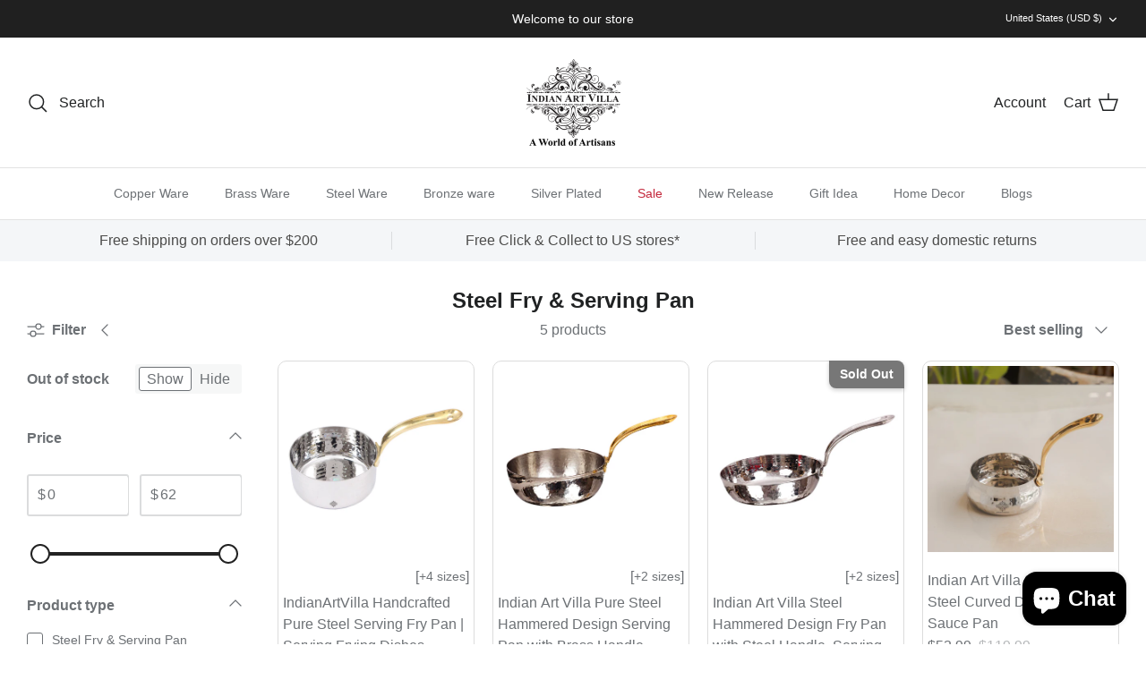

--- FILE ---
content_type: text/html; charset=utf-8
request_url: https://www.indianartvilla.com/collections/steelware-fry-pan
body_size: 41042
content:
<!DOCTYPE html><html lang="en" dir="ltr">
<head>
  <meta name="google-site-verification" content="P8gs1P6pZBB_i6y0TuHWSq2m4_KkJSzViP7Zz_6WGjc" />
  <!-- Symmetry 5.6.0 -->
<!-- Meta Pixel Code -->
<script>
!function(f,b,e,v,n,t,s)
{if(f.fbq)return;n=f.fbq=function(){n.callMethod?
n.callMethod.apply(n,arguments):n.queue.push(arguments)};
if(!f._fbq)f._fbq=n;n.push=n;n.loaded=!0;n.version='2.0';
n.queue=[];t=b.createElement(e);t.async=!0;
t.src=v;s=b.getElementsByTagName(e)[0];
s.parentNode.insertBefore(t,s)}(window, document,'script',
'https://connect.facebook.net/en_US/fbevents.js');
fbq('init', '941254320717423');
fbq('track', 'PageView');
</script>
<noscript><img height="1" width="1" style="display:none"
src="https://www.facebook.com/tr?id=941254320717423&ev=PageView&noscript=1"
/></noscript>
<!-- End Meta Pixel Code -->
<!-- Google tag (gtag.js) -->
<script async src="https://www.googletagmanager.com/gtag/js?id=UA-99663828-1"></script>
<script>
  window.dataLayer = window.dataLayer || [];
  function gtag(){dataLayer.push(arguments);}
  gtag('js', new Date());

  gtag('config', 'UA-99663828-1');
</script>
<!-- Google Tag Manager -->
<script>(function(w,d,s,l,i){w[l]=w[l]||[];w[l].push({'gtm.start':
new Date().getTime(),event:'gtm.js'});var f=d.getElementsByTagName(s)[0],
j=d.createElement(s),dl=l!='dataLayer'?'&l='+l:'';j.async=true;j.src=
'https://www.googletagmanager.com/gtm.js?id='+i+dl;f.parentNode.insertBefore(j,f);
})(window,document,'script','dataLayer','GTM-WK647SNS');</script>
<!-- End Google Tag Manager -->
<!-- Google tag (gtag.js) -->
<script async src="https://www.googletagmanager.com/gtag/js?id=AW-858289599"></script>
<script>
  window.dataLayer = window.dataLayer || [];
  function gtag(){dataLayer.push(arguments);}
  gtag('js', new Date());

  gtag('config', 'AW-858289599');
</script>
  <!-- Google tag (gtag.js) -->
<script async src="https://www.googletagmanager.com/gtag/js?id=G-TXJQEJLXGZ"></script>
<script>
  window.dataLayer = window.dataLayer || [];
  function gtag(){dataLayer.push(arguments);}
  gtag('js', new Date());

  gtag('config', 'G-TXJQEJLXGZ');
</script>
  <!-- Google tag (gtag.js) -->
<script async src="https://www.googletagmanager.com/gtag/js?id=G-6TYRJQ5GC5"></script>
<script>
  window.dataLayer = window.dataLayer || [];
  function gtag(){dataLayer.push(arguments);}
  gtag('js', new Date());

  gtag('config', 'G-6TYRJQ5GC5');
</script>
  <title>
    Buy Steel Serving Fry Pan Online at Discounted Price &ndash; IndianArtVilla
  </title>

  <meta charset="utf-8" />
<meta name="viewport" content="width=device-width,initial-scale=1.0" />
<meta http-equiv="X-UA-Compatible" content="IE=edge">

<link rel="preconnect" href="https://cdn.shopify.com" crossorigin>
<link rel="preconnect" href="https://fonts.shopify.com" crossorigin>
<link rel="preconnect" href="https://monorail-edge.shopifysvc.com"><link rel="preload" href="//www.indianartvilla.com/cdn/shop/t/12/assets/vendor.min.js?v=11589511144441591071695361382" as="script">
<link rel="preload" href="//www.indianartvilla.com/cdn/shop/t/12/assets/theme.js?v=48950849070434044161695361382" as="script"><link rel="canonical" href="https://www.indianartvilla.com/collections/steelware-fry-pan" /><link rel="icon" href="//www.indianartvilla.com/cdn/shop/files/IAV-Logo.png?crop=center&height=48&v=1670064167&width=48" type="image/png"><meta name="description" content="Searching for the ideal Steel Fry &amp; Serving Pan? Shop online at Indian Art Villa to find the steel fry &amp; serving pan you are looking for! Free shipping available.">
<style>
    
    
    
    
    
    
    
    
    
  </style>

  <meta property="og:site_name" content="IndianArtVilla">
<meta property="og:url" content="https://www.indianartvilla.com/collections/steelware-fry-pan">
<meta property="og:title" content="Buy Steel Serving Fry Pan Online at Discounted Price">
<meta property="og:type" content="product.group">
<meta property="og:description" content="Searching for the ideal Steel Fry &amp; Serving Pan? Shop online at Indian Art Villa to find the steel fry &amp; serving pan you are looking for! Free shipping available."><meta name="twitter:site" content="@indianartvilla/"><meta name="twitter:card" content="summary_large_image">
<meta name="twitter:title" content="Buy Steel Serving Fry Pan Online at Discounted Price">
<meta name="twitter:description" content="Searching for the ideal Steel Fry &amp; Serving Pan? Shop online at Indian Art Villa to find the steel fry &amp; serving pan you are looking for! Free shipping available.">


  <link href="//www.indianartvilla.com/cdn/shop/t/12/assets/styles.css?v=150059912129711804001764676767" rel="stylesheet" type="text/css" media="all" />
<script type="application/ld+json">
        {
        "@context": "http://schema.org",
        "@type": "WebSite",
        "url": "https://www.indianartvilla.com/",
        "potentialAction": {
        "@type": "SearchAction",
        "target": "https://www.indianartvilla.com/search?q={search_term_string}",
        "query-input": "required name=search_term_string"
        }
        }
</script>
  
  <script type="application/ld+json">
        {
        "@context": "http://schema.org",
        "@type": "Organization",
        "name": "Indian Art Villa",
        "url": "https://www.indianartvilla.com/",
        "logo": "https://cdn.shopify.com/s/files/1/1593/4221/files/download_240x.jpg?v=1623475318",
        "sameAs": [
        "https://www.facebook.com/indianartvilla",
        "https://www.instagram.com/indianartvilla/"
        ]
        }
</script>
  

  <script>
    window.theme = window.theme || {};
    theme.money_format_with_product_code_preference = "\u003cspan class=money\u003e${{amount}}\u003c\/span\u003e";
    theme.money_format_with_cart_code_preference = "\u003cspan class=money\u003e${{amount}}\u003c\/span\u003e";
    theme.money_format = "\u003cspan class=money\u003e${{amount}}\u003c\/span\u003e";
    theme.strings = {
      previous: "Previous",
      next: "Next",
      addressError: "Error looking up that address",
      addressNoResults: "No results for that address",
      addressQueryLimit: "You have exceeded the Google API usage limit. Consider upgrading to a \u003ca href=\"https:\/\/developers.google.com\/maps\/premium\/usage-limits\"\u003ePremium Plan\u003c\/a\u003e.",
      authError: "There was a problem authenticating your Google Maps API Key.",
      icon_labels_left: "Left",
      icon_labels_right: "Right",
      icon_labels_down: "Down",
      icon_labels_close: "Close",
      icon_labels_plus: "Plus",
      imageSlider: "Image slider",
      cart_terms_confirmation: "You must agree to the terms and conditions before continuing.",
      products_listing_from: "From",
      layout_live_search_see_all: "See all results",
      products_product_add_to_cart: "Add to Cart",
      products_variant_no_stock: "Sold out",
      products_variant_non_existent: "Unavailable",
      products_product_pick_a: "Pick a",
      general_navigation_menu_toggle_aria_label: "Toggle menu",
      general_accessibility_labels_close: "Close",
      products_product_adding_to_cart: "Adding",
      products_product_added_to_cart: "Added to cart",
      general_quick_search_pages: "Pages",
      general_quick_search_no_results: "Sorry, we couldn\u0026#39;t find any results",
      collections_general_see_all_subcollections: "See all..."
    };
    theme.routes = {
      cart_url: '/cart',
      cart_add_url: '/cart/add.js',
      cart_change_url: '/cart/change',
      predictive_search_url: '/search/suggest'
    };
    theme.settings = {
      cart_type: "drawer",
      quickbuy_style: "off",
      avoid_orphans: true
    };
    document.documentElement.classList.add('js');
  </script>

  <script>window.performance && window.performance.mark && window.performance.mark('shopify.content_for_header.start');</script><meta name="google-site-verification" content="7fgoP49zeU4Av4lF57OW9PZkGtLzftcsWJvhDmUD_Fk">
<meta id="shopify-digital-wallet" name="shopify-digital-wallet" content="/15934221/digital_wallets/dialog">
<link rel="alternate" type="application/atom+xml" title="Feed" href="/collections/steelware-fry-pan.atom" />
<link rel="alternate" hreflang="x-default" href="https://www.indianartvilla.com/collections/steelware-fry-pan">
<link rel="alternate" hreflang="en" href="https://www.indianartvilla.com/collections/steelware-fry-pan">
<link rel="alternate" hreflang="en-GB" href="https://www.indianartvilla.com/en-gb/collections/steelware-fry-pan">
<link rel="alternate" hreflang="en-AU" href="https://www.indianartvilla.com/en-au/collections/steelware-fry-pan">
<link rel="alternate" hreflang="en-CA" href="https://www.indianartvilla.com/en-ca/collections/steelware-fry-pan">
<link rel="alternate" type="application/json+oembed" href="https://www.indianartvilla.com/collections/steelware-fry-pan.oembed">
<script async="async" src="/checkouts/internal/preloads.js?locale=en-US"></script>
<script id="shopify-features" type="application/json">{"accessToken":"0a396341425e679fce863781e39428f4","betas":["rich-media-storefront-analytics"],"domain":"www.indianartvilla.com","predictiveSearch":true,"shopId":15934221,"locale":"en"}</script>
<script>var Shopify = Shopify || {};
Shopify.shop = "indianartvilla.myshopify.com";
Shopify.locale = "en";
Shopify.currency = {"active":"USD","rate":"1.0"};
Shopify.country = "US";
Shopify.theme = {"name":"Symmetry New Home","id":123250475117,"schema_name":"Symmetry","schema_version":"5.6.0","theme_store_id":568,"role":"main"};
Shopify.theme.handle = "null";
Shopify.theme.style = {"id":null,"handle":null};
Shopify.cdnHost = "www.indianartvilla.com/cdn";
Shopify.routes = Shopify.routes || {};
Shopify.routes.root = "/";</script>
<script type="module">!function(o){(o.Shopify=o.Shopify||{}).modules=!0}(window);</script>
<script>!function(o){function n(){var o=[];function n(){o.push(Array.prototype.slice.apply(arguments))}return n.q=o,n}var t=o.Shopify=o.Shopify||{};t.loadFeatures=n(),t.autoloadFeatures=n()}(window);</script>
<script id="shop-js-analytics" type="application/json">{"pageType":"collection"}</script>
<script defer="defer" async type="module" src="//www.indianartvilla.com/cdn/shopifycloud/shop-js/modules/v2/client.init-shop-cart-sync_BN7fPSNr.en.esm.js"></script>
<script defer="defer" async type="module" src="//www.indianartvilla.com/cdn/shopifycloud/shop-js/modules/v2/chunk.common_Cbph3Kss.esm.js"></script>
<script defer="defer" async type="module" src="//www.indianartvilla.com/cdn/shopifycloud/shop-js/modules/v2/chunk.modal_DKumMAJ1.esm.js"></script>
<script type="module">
  await import("//www.indianartvilla.com/cdn/shopifycloud/shop-js/modules/v2/client.init-shop-cart-sync_BN7fPSNr.en.esm.js");
await import("//www.indianartvilla.com/cdn/shopifycloud/shop-js/modules/v2/chunk.common_Cbph3Kss.esm.js");
await import("//www.indianartvilla.com/cdn/shopifycloud/shop-js/modules/v2/chunk.modal_DKumMAJ1.esm.js");

  window.Shopify.SignInWithShop?.initShopCartSync?.({"fedCMEnabled":true,"windoidEnabled":true});

</script>
<script>(function() {
  var isLoaded = false;
  function asyncLoad() {
    if (isLoaded) return;
    isLoaded = true;
    var urls = ["https:\/\/whatschat.shopiapps.in\/script\/sp-whatsapp-app.js?version=1.0\u0026shop=indianartvilla.myshopify.com","https:\/\/gtranslate.io\/shopify\/gtranslate.js?shop=indianartvilla.myshopify.com","\/\/swymv3starter-01.azureedge.net\/code\/swym-shopify.js?shop=indianartvilla.myshopify.com","https:\/\/light.spicegems.org\/0\/js\/scripttags\/indianartvilla\/country_redirect_c7bf0d6966bfce2f6ffa98e9fd8ba141.min.js?v=21\u0026shop=indianartvilla.myshopify.com"];
    for (var i = 0; i < urls.length; i++) {
      var s = document.createElement('script');
      s.type = 'text/javascript';
      s.async = true;
      s.src = urls[i];
      var x = document.getElementsByTagName('script')[0];
      x.parentNode.insertBefore(s, x);
    }
  };
  if(window.attachEvent) {
    window.attachEvent('onload', asyncLoad);
  } else {
    window.addEventListener('load', asyncLoad, false);
  }
})();</script>
<script id="__st">var __st={"a":15934221,"offset":-43200,"reqid":"c575d6c5-a138-41d0-81c8-ae5938120b46-1769947337","pageurl":"www.indianartvilla.com\/collections\/steelware-fry-pan","u":"03574cbaf31f","p":"collection","rtyp":"collection","rid":90775879789};</script>
<script>window.ShopifyPaypalV4VisibilityTracking = true;</script>
<script id="captcha-bootstrap">!function(){'use strict';const t='contact',e='account',n='new_comment',o=[[t,t],['blogs',n],['comments',n],[t,'customer']],c=[[e,'customer_login'],[e,'guest_login'],[e,'recover_customer_password'],[e,'create_customer']],r=t=>t.map((([t,e])=>`form[action*='/${t}']:not([data-nocaptcha='true']) input[name='form_type'][value='${e}']`)).join(','),a=t=>()=>t?[...document.querySelectorAll(t)].map((t=>t.form)):[];function s(){const t=[...o],e=r(t);return a(e)}const i='password',u='form_key',d=['recaptcha-v3-token','g-recaptcha-response','h-captcha-response',i],f=()=>{try{return window.sessionStorage}catch{return}},m='__shopify_v',_=t=>t.elements[u];function p(t,e,n=!1){try{const o=window.sessionStorage,c=JSON.parse(o.getItem(e)),{data:r}=function(t){const{data:e,action:n}=t;return t[m]||n?{data:e,action:n}:{data:t,action:n}}(c);for(const[e,n]of Object.entries(r))t.elements[e]&&(t.elements[e].value=n);n&&o.removeItem(e)}catch(o){console.error('form repopulation failed',{error:o})}}const l='form_type',E='cptcha';function T(t){t.dataset[E]=!0}const w=window,h=w.document,L='Shopify',v='ce_forms',y='captcha';let A=!1;((t,e)=>{const n=(g='f06e6c50-85a8-45c8-87d0-21a2b65856fe',I='https://cdn.shopify.com/shopifycloud/storefront-forms-hcaptcha/ce_storefront_forms_captcha_hcaptcha.v1.5.2.iife.js',D={infoText:'Protected by hCaptcha',privacyText:'Privacy',termsText:'Terms'},(t,e,n)=>{const o=w[L][v],c=o.bindForm;if(c)return c(t,g,e,D).then(n);var r;o.q.push([[t,g,e,D],n]),r=I,A||(h.body.append(Object.assign(h.createElement('script'),{id:'captcha-provider',async:!0,src:r})),A=!0)});var g,I,D;w[L]=w[L]||{},w[L][v]=w[L][v]||{},w[L][v].q=[],w[L][y]=w[L][y]||{},w[L][y].protect=function(t,e){n(t,void 0,e),T(t)},Object.freeze(w[L][y]),function(t,e,n,w,h,L){const[v,y,A,g]=function(t,e,n){const i=e?o:[],u=t?c:[],d=[...i,...u],f=r(d),m=r(i),_=r(d.filter((([t,e])=>n.includes(e))));return[a(f),a(m),a(_),s()]}(w,h,L),I=t=>{const e=t.target;return e instanceof HTMLFormElement?e:e&&e.form},D=t=>v().includes(t);t.addEventListener('submit',(t=>{const e=I(t);if(!e)return;const n=D(e)&&!e.dataset.hcaptchaBound&&!e.dataset.recaptchaBound,o=_(e),c=g().includes(e)&&(!o||!o.value);(n||c)&&t.preventDefault(),c&&!n&&(function(t){try{if(!f())return;!function(t){const e=f();if(!e)return;const n=_(t);if(!n)return;const o=n.value;o&&e.removeItem(o)}(t);const e=Array.from(Array(32),(()=>Math.random().toString(36)[2])).join('');!function(t,e){_(t)||t.append(Object.assign(document.createElement('input'),{type:'hidden',name:u})),t.elements[u].value=e}(t,e),function(t,e){const n=f();if(!n)return;const o=[...t.querySelectorAll(`input[type='${i}']`)].map((({name:t})=>t)),c=[...d,...o],r={};for(const[a,s]of new FormData(t).entries())c.includes(a)||(r[a]=s);n.setItem(e,JSON.stringify({[m]:1,action:t.action,data:r}))}(t,e)}catch(e){console.error('failed to persist form',e)}}(e),e.submit())}));const S=(t,e)=>{t&&!t.dataset[E]&&(n(t,e.some((e=>e===t))),T(t))};for(const o of['focusin','change'])t.addEventListener(o,(t=>{const e=I(t);D(e)&&S(e,y())}));const B=e.get('form_key'),M=e.get(l),P=B&&M;t.addEventListener('DOMContentLoaded',(()=>{const t=y();if(P)for(const e of t)e.elements[l].value===M&&p(e,B);[...new Set([...A(),...v().filter((t=>'true'===t.dataset.shopifyCaptcha))])].forEach((e=>S(e,t)))}))}(h,new URLSearchParams(w.location.search),n,t,e,['guest_login'])})(!0,!0)}();</script>
<script integrity="sha256-4kQ18oKyAcykRKYeNunJcIwy7WH5gtpwJnB7kiuLZ1E=" data-source-attribution="shopify.loadfeatures" defer="defer" src="//www.indianartvilla.com/cdn/shopifycloud/storefront/assets/storefront/load_feature-a0a9edcb.js" crossorigin="anonymous"></script>
<script data-source-attribution="shopify.dynamic_checkout.dynamic.init">var Shopify=Shopify||{};Shopify.PaymentButton=Shopify.PaymentButton||{isStorefrontPortableWallets:!0,init:function(){window.Shopify.PaymentButton.init=function(){};var t=document.createElement("script");t.src="https://www.indianartvilla.com/cdn/shopifycloud/portable-wallets/latest/portable-wallets.en.js",t.type="module",document.head.appendChild(t)}};
</script>
<script data-source-attribution="shopify.dynamic_checkout.buyer_consent">
  function portableWalletsHideBuyerConsent(e){var t=document.getElementById("shopify-buyer-consent"),n=document.getElementById("shopify-subscription-policy-button");t&&n&&(t.classList.add("hidden"),t.setAttribute("aria-hidden","true"),n.removeEventListener("click",e))}function portableWalletsShowBuyerConsent(e){var t=document.getElementById("shopify-buyer-consent"),n=document.getElementById("shopify-subscription-policy-button");t&&n&&(t.classList.remove("hidden"),t.removeAttribute("aria-hidden"),n.addEventListener("click",e))}window.Shopify?.PaymentButton&&(window.Shopify.PaymentButton.hideBuyerConsent=portableWalletsHideBuyerConsent,window.Shopify.PaymentButton.showBuyerConsent=portableWalletsShowBuyerConsent);
</script>
<script data-source-attribution="shopify.dynamic_checkout.cart.bootstrap">document.addEventListener("DOMContentLoaded",(function(){function t(){return document.querySelector("shopify-accelerated-checkout-cart, shopify-accelerated-checkout")}if(t())Shopify.PaymentButton.init();else{new MutationObserver((function(e,n){t()&&(Shopify.PaymentButton.init(),n.disconnect())})).observe(document.body,{childList:!0,subtree:!0})}}));
</script>
<script id="snippets-script" data-snippets="product-block" defer="defer" src="//www.indianartvilla.com/cdn/shop/t/12/compiled_assets/snippet-scripts.js?v=6941"></script>
<script>window.performance && window.performance.mark && window.performance.mark('shopify.content_for_header.end');</script>
<!-- BEGIN app block: shopify://apps/geoip-country-redirect/blocks/speeedup_link/a3fa1a12-9aad-4707-ab56-45ccf9191aa7 --><!-- BEGIN app snippet: flags-style --><style id='sgcr-flags-css'>.sgcr-flag {display: inline-block;background-size: contain;background-position: 50%;background-repeat: no-repeat;margin: 0;padding: 0;}.sgcr-flag-af { background-image: url("https://cdn.shopify.com/extensions/01999528-f499-72e0-8480-893097d05005/extension_uid_update.v.0.0.1/assets/af.svg")}.sgcr-flag-ak { background-image: url("https://cdn.shopify.com/extensions/01999528-f499-72e0-8480-893097d05005/extension_uid_update.v.0.0.1/assets/ak.svg")}.sgcr-flag-am { background-image: url("https://cdn.shopify.com/extensions/01999528-f499-72e0-8480-893097d05005/extension_uid_update.v.0.0.1/assets/am.svg")}.sgcr-flag-ar { background-image: url("https://cdn.shopify.com/extensions/01999528-f499-72e0-8480-893097d05005/extension_uid_update.v.0.0.1/assets/ar.svg")}.sgcr-flag-as { background-image: url("https://cdn.shopify.com/extensions/01999528-f499-72e0-8480-893097d05005/extension_uid_update.v.0.0.1/assets/as.svg")}.sgcr-flag-az { background-image: url("https://cdn.shopify.com/extensions/01999528-f499-72e0-8480-893097d05005/extension_uid_update.v.0.0.1/assets/az.svg")}.sgcr-flag-be { background-image: url("https://cdn.shopify.com/extensions/01999528-f499-72e0-8480-893097d05005/extension_uid_update.v.0.0.1/assets/be.svg")}.sgcr-flag-bg { background-image: url("https://cdn.shopify.com/extensions/01999528-f499-72e0-8480-893097d05005/extension_uid_update.v.0.0.1/assets/bg.svg")}.sgcr-flag-bm { background-image: url("https://cdn.shopify.com/extensions/01999528-f499-72e0-8480-893097d05005/extension_uid_update.v.0.0.1/assets/bm.svg")}.sgcr-flag-bn { background-image: url("https://cdn.shopify.com/extensions/01999528-f499-72e0-8480-893097d05005/extension_uid_update.v.0.0.1/assets/bn.svg")}.sgcr-flag-bo { background-image: url("https://cdn.shopify.com/extensions/01999528-f499-72e0-8480-893097d05005/extension_uid_update.v.0.0.1/assets/bo.svg")}.sgcr-flag-br { background-image: url("https://cdn.shopify.com/extensions/01999528-f499-72e0-8480-893097d05005/extension_uid_update.v.0.0.1/assets/br.svg")}.sgcr-flag-bs { background-image: url("https://cdn.shopify.com/extensions/01999528-f499-72e0-8480-893097d05005/extension_uid_update.v.0.0.1/assets/bs.svg")}.sgcr-flag-ca { background-image: url("https://cdn.shopify.com/extensions/01999528-f499-72e0-8480-893097d05005/extension_uid_update.v.0.0.1/assets/ca.svg")}.sgcr-flag-ce { background-image: url("https://cdn.shopify.com/extensions/01999528-f499-72e0-8480-893097d05005/extension_uid_update.v.0.0.1/assets/ce.svg")}.sgcr-flag-ckb { background-image: url("https://cdn.shopify.com/extensions/01999528-f499-72e0-8480-893097d05005/extension_uid_update.v.0.0.1/assets/ckb.svg")}.sgcr-flag-cs { background-image: url("https://cdn.shopify.com/extensions/01999528-f499-72e0-8480-893097d05005/extension_uid_update.v.0.0.1/assets/cs.svg")}.sgcr-flag-cy { background-image: url("https://cdn.shopify.com/extensions/01999528-f499-72e0-8480-893097d05005/extension_uid_update.v.0.0.1/assets/cy.svg")}.sgcr-flag-da { background-image: url("https://cdn.shopify.com/extensions/01999528-f499-72e0-8480-893097d05005/extension_uid_update.v.0.0.1/assets/da.svg")}.sgcr-flag-de { background-image: url("https://cdn.shopify.com/extensions/01999528-f499-72e0-8480-893097d05005/extension_uid_update.v.0.0.1/assets/de.svg")}.sgcr-flag-dz { background-image: url("https://cdn.shopify.com/extensions/01999528-f499-72e0-8480-893097d05005/extension_uid_update.v.0.0.1/assets/dz.svg")}.sgcr-flag-ee { background-image: url("https://cdn.shopify.com/extensions/01999528-f499-72e0-8480-893097d05005/extension_uid_update.v.0.0.1/assets/ee.svg")}.sgcr-flag-el { background-image: url("https://cdn.shopify.com/extensions/01999528-f499-72e0-8480-893097d05005/extension_uid_update.v.0.0.1/assets/el.svg")}.sgcr-flag-en { background-image: url("https://cdn.shopify.com/extensions/01999528-f499-72e0-8480-893097d05005/extension_uid_update.v.0.0.1/assets/en.svg")}.sgcr-flag-eo { background-image: url("https://cdn.shopify.com/extensions/01999528-f499-72e0-8480-893097d05005/extension_uid_update.v.0.0.1/assets/eo.svg")}.sgcr-flag-es { background-image: url("https://cdn.shopify.com/extensions/01999528-f499-72e0-8480-893097d05005/extension_uid_update.v.0.0.1/assets/es.svg")}.sgcr-flag-et { background-image: url("https://cdn.shopify.com/extensions/01999528-f499-72e0-8480-893097d05005/extension_uid_update.v.0.0.1/assets/et.svg")}.sgcr-flag-eu { background-image: url("https://cdn.shopify.com/extensions/01999528-f499-72e0-8480-893097d05005/extension_uid_update.v.0.0.1/assets/eu.svg")}.sgcr-flag-fa { background-image: url("https://cdn.shopify.com/extensions/01999528-f499-72e0-8480-893097d05005/extension_uid_update.v.0.0.1/assets/fa.svg")}.sgcr-flag-ff { background-image: url("https://cdn.shopify.com/extensions/01999528-f499-72e0-8480-893097d05005/extension_uid_update.v.0.0.1/assets/ff.svg")}.sgcr-flag-fi { background-image: url("https://cdn.shopify.com/extensions/01999528-f499-72e0-8480-893097d05005/extension_uid_update.v.0.0.1/assets/fi.svg")}.sgcr-flag-fil { background-image: url("https://cdn.shopify.com/extensions/01999528-f499-72e0-8480-893097d05005/extension_uid_update.v.0.0.1/assets/fil.svg")}.sgcr-flag-fo { background-image: url("https://cdn.shopify.com/extensions/01999528-f499-72e0-8480-893097d05005/extension_uid_update.v.0.0.1/assets/fo.svg")}.sgcr-flag-fr { background-image: url("https://cdn.shopify.com/extensions/01999528-f499-72e0-8480-893097d05005/extension_uid_update.v.0.0.1/assets/fr.svg")}.sgcr-flag-fy { background-image: url("https://cdn.shopify.com/extensions/01999528-f499-72e0-8480-893097d05005/extension_uid_update.v.0.0.1/assets/fy.svg")}.sgcr-flag-ga { background-image: url("https://cdn.shopify.com/extensions/01999528-f499-72e0-8480-893097d05005/extension_uid_update.v.0.0.1/assets/ga.svg")}.sgcr-flag-gd { background-image: url("https://cdn.shopify.com/extensions/01999528-f499-72e0-8480-893097d05005/extension_uid_update.v.0.0.1/assets/gd.svg")}.sgcr-flag-gl { background-image: url("https://cdn.shopify.com/extensions/01999528-f499-72e0-8480-893097d05005/extension_uid_update.v.0.0.1/assets/gl.svg")}.sgcr-flag-gu { background-image: url("https://cdn.shopify.com/extensions/01999528-f499-72e0-8480-893097d05005/extension_uid_update.v.0.0.1/assets/gu.svg")}.sgcr-flag-gv { background-image: url("https://cdn.shopify.com/extensions/01999528-f499-72e0-8480-893097d05005/extension_uid_update.v.0.0.1/assets/gv.svg")}.sgcr-flag-ha { background-image: url("https://cdn.shopify.com/extensions/01999528-f499-72e0-8480-893097d05005/extension_uid_update.v.0.0.1/assets/ha.svg")}.sgcr-flag-he { background-image: url("https://cdn.shopify.com/extensions/01999528-f499-72e0-8480-893097d05005/extension_uid_update.v.0.0.1/assets/he.svg")}.sgcr-flag-hi { background-image: url("https://cdn.shopify.com/extensions/01999528-f499-72e0-8480-893097d05005/extension_uid_update.v.0.0.1/assets/hi.svg")}.sgcr-flag-hr { background-image: url("https://cdn.shopify.com/extensions/01999528-f499-72e0-8480-893097d05005/extension_uid_update.v.0.0.1/assets/hr.svg")}.sgcr-flag-hu { background-image: url("https://cdn.shopify.com/extensions/01999528-f499-72e0-8480-893097d05005/extension_uid_update.v.0.0.1/assets/hu.svg")}.sgcr-flag-hy { background-image: url("https://cdn.shopify.com/extensions/01999528-f499-72e0-8480-893097d05005/extension_uid_update.v.0.0.1/assets/hy.svg")}.sgcr-flag-ia { background-image: url("https://cdn.shopify.com/extensions/01999528-f499-72e0-8480-893097d05005/extension_uid_update.v.0.0.1/assets/ia.svg")}.sgcr-flag-id { background-image: url("https://cdn.shopify.com/extensions/01999528-f499-72e0-8480-893097d05005/extension_uid_update.v.0.0.1/assets/id.svg")}.sgcr-flag-ig { background-image: url("https://cdn.shopify.com/extensions/01999528-f499-72e0-8480-893097d05005/extension_uid_update.v.0.0.1/assets/ig.svg")}.sgcr-flag-ii { background-image: url("https://cdn.shopify.com/extensions/01999528-f499-72e0-8480-893097d05005/extension_uid_update.v.0.0.1/assets/ii.svg")}.sgcr-flag-is { background-image: url("https://cdn.shopify.com/extensions/01999528-f499-72e0-8480-893097d05005/extension_uid_update.v.0.0.1/assets/is.svg")}.sgcr-flag-it { background-image: url("https://cdn.shopify.com/extensions/01999528-f499-72e0-8480-893097d05005/extension_uid_update.v.0.0.1/assets/it.svg")}.sgcr-flag-ja { background-image: url("https://cdn.shopify.com/extensions/01999528-f499-72e0-8480-893097d05005/extension_uid_update.v.0.0.1/assets/ja.svg")}.sgcr-flag-jv { background-image: url("https://cdn.shopify.com/extensions/01999528-f499-72e0-8480-893097d05005/extension_uid_update.v.0.0.1/assets/jv.svg")}.sgcr-flag-ka { background-image: url("https://cdn.shopify.com/extensions/01999528-f499-72e0-8480-893097d05005/extension_uid_update.v.0.0.1/assets/ka.svg")}.sgcr-flag-ki { background-image: url("https://cdn.shopify.com/extensions/01999528-f499-72e0-8480-893097d05005/extension_uid_update.v.0.0.1/assets/ki.svg")}.sgcr-flag-kk { background-image: url("https://cdn.shopify.com/extensions/01999528-f499-72e0-8480-893097d05005/extension_uid_update.v.0.0.1/assets/kk.svg")}.sgcr-flag-kl { background-image: url("https://cdn.shopify.com/extensions/01999528-f499-72e0-8480-893097d05005/extension_uid_update.v.0.0.1/assets/kl.svg")}.sgcr-flag-km { background-image: url("https://cdn.shopify.com/extensions/01999528-f499-72e0-8480-893097d05005/extension_uid_update.v.0.0.1/assets/km.svg")}.sgcr-flag-kn { background-image: url("https://cdn.shopify.com/extensions/01999528-f499-72e0-8480-893097d05005/extension_uid_update.v.0.0.1/assets/kn.svg")}.sgcr-flag-ko { background-image: url("https://cdn.shopify.com/extensions/01999528-f499-72e0-8480-893097d05005/extension_uid_update.v.0.0.1/assets/ko.svg")}.sgcr-flag-ks { background-image: url("https://cdn.shopify.com/extensions/01999528-f499-72e0-8480-893097d05005/extension_uid_update.v.0.0.1/assets/ks.svg")}.sgcr-flag-ku { background-image: url("https://cdn.shopify.com/extensions/01999528-f499-72e0-8480-893097d05005/extension_uid_update.v.0.0.1/assets/ku.svg")}.sgcr-flag-kw { background-image: url("https://cdn.shopify.com/extensions/01999528-f499-72e0-8480-893097d05005/extension_uid_update.v.0.0.1/assets/kw.svg")}.sgcr-flag-ky { background-image: url("https://cdn.shopify.com/extensions/01999528-f499-72e0-8480-893097d05005/extension_uid_update.v.0.0.1/assets/ky.svg")}.sgcr-flag-lb { background-image: url("https://cdn.shopify.com/extensions/01999528-f499-72e0-8480-893097d05005/extension_uid_update.v.0.0.1/assets/lb.svg")}.sgcr-flag-lg { background-image: url("https://cdn.shopify.com/extensions/01999528-f499-72e0-8480-893097d05005/extension_uid_update.v.0.0.1/assets/lg.svg")}.sgcr-flag-ln { background-image: url("https://cdn.shopify.com/extensions/01999528-f499-72e0-8480-893097d05005/extension_uid_update.v.0.0.1/assets/ln.svg")}.sgcr-flag-lo { background-image: url("https://cdn.shopify.com/extensions/01999528-f499-72e0-8480-893097d05005/extension_uid_update.v.0.0.1/assets/lo.svg")}.sgcr-flag-lt { background-image: url("https://cdn.shopify.com/extensions/01999528-f499-72e0-8480-893097d05005/extension_uid_update.v.0.0.1/assets/lt.svg")}.sgcr-flag-lu { background-image: url("https://cdn.shopify.com/extensions/01999528-f499-72e0-8480-893097d05005/extension_uid_update.v.0.0.1/assets/lu.svg")}.sgcr-flag-lv { background-image: url("https://cdn.shopify.com/extensions/01999528-f499-72e0-8480-893097d05005/extension_uid_update.v.0.0.1/assets/lv.svg")}.sgcr-flag-mg { background-image: url("https://cdn.shopify.com/extensions/01999528-f499-72e0-8480-893097d05005/extension_uid_update.v.0.0.1/assets/mg.svg")}.sgcr-flag-mi { background-image: url("https://cdn.shopify.com/extensions/01999528-f499-72e0-8480-893097d05005/extension_uid_update.v.0.0.1/assets/mi.svg")}.sgcr-flag-mk { background-image: url("https://cdn.shopify.com/extensions/01999528-f499-72e0-8480-893097d05005/extension_uid_update.v.0.0.1/assets/mk.svg")}.sgcr-flag-ml { background-image: url("https://cdn.shopify.com/extensions/01999528-f499-72e0-8480-893097d05005/extension_uid_update.v.0.0.1/assets/ml.svg")}.sgcr-flag-mn { background-image: url("https://cdn.shopify.com/extensions/01999528-f499-72e0-8480-893097d05005/extension_uid_update.v.0.0.1/assets/mn.svg")}.sgcr-flag-mr { background-image: url("https://cdn.shopify.com/extensions/01999528-f499-72e0-8480-893097d05005/extension_uid_update.v.0.0.1/assets/mr.svg")}.sgcr-flag-ms { background-image: url("https://cdn.shopify.com/extensions/01999528-f499-72e0-8480-893097d05005/extension_uid_update.v.0.0.1/assets/ms.svg")}.sgcr-flag-mt { background-image: url("https://cdn.shopify.com/extensions/01999528-f499-72e0-8480-893097d05005/extension_uid_update.v.0.0.1/assets/mt.svg")}.sgcr-flag-my { background-image: url("https://cdn.shopify.com/extensions/01999528-f499-72e0-8480-893097d05005/extension_uid_update.v.0.0.1/assets/my.svg")}.sgcr-flag-nb { background-image: url("https://cdn.shopify.com/extensions/01999528-f499-72e0-8480-893097d05005/extension_uid_update.v.0.0.1/assets/nb.svg")}.sgcr-flag-nd { background-image: url("https://cdn.shopify.com/extensions/01999528-f499-72e0-8480-893097d05005/extension_uid_update.v.0.0.1/assets/nd.svg")}.sgcr-flag-ne { background-image: url("https://cdn.shopify.com/extensions/01999528-f499-72e0-8480-893097d05005/extension_uid_update.v.0.0.1/assets/ne.svg")}.sgcr-flag-nl { background-image: url("https://cdn.shopify.com/extensions/01999528-f499-72e0-8480-893097d05005/extension_uid_update.v.0.0.1/assets/nl.svg")}.sgcr-flag-nn { background-image: url("https://cdn.shopify.com/extensions/01999528-f499-72e0-8480-893097d05005/extension_uid_update.v.0.0.1/assets/nn.svg")}.sgcr-flag-no { background-image: url("https://cdn.shopify.com/extensions/01999528-f499-72e0-8480-893097d05005/extension_uid_update.v.0.0.1/assets/no.svg")}.sgcr-flag-om { background-image: url("https://cdn.shopify.com/extensions/01999528-f499-72e0-8480-893097d05005/extension_uid_update.v.0.0.1/assets/om.svg")}.sgcr-flag-or { background-image: url("https://cdn.shopify.com/extensions/01999528-f499-72e0-8480-893097d05005/extension_uid_update.v.0.0.1/assets/or.svg")}.sgcr-flag-os { background-image: url("https://cdn.shopify.com/extensions/01999528-f499-72e0-8480-893097d05005/extension_uid_update.v.0.0.1/assets/os.svg")}.sgcr-flag-pa { background-image: url("https://cdn.shopify.com/extensions/01999528-f499-72e0-8480-893097d05005/extension_uid_update.v.0.0.1/assets/pa.svg")}.sgcr-flag-pl { background-image: url("https://cdn.shopify.com/extensions/01999528-f499-72e0-8480-893097d05005/extension_uid_update.v.0.0.1/assets/pl.svg")}.sgcr-flag-ps { background-image: url("https://cdn.shopify.com/extensions/01999528-f499-72e0-8480-893097d05005/extension_uid_update.v.0.0.1/assets/ps.svg")}.sgcr-flag-pt-br { background-image: url("https://cdn.shopify.com/extensions/01999528-f499-72e0-8480-893097d05005/extension_uid_update.v.0.0.1/assets/pt-br.svg")}.sgcr-flag-pt-pt { background-image: url("https://cdn.shopify.com/extensions/01999528-f499-72e0-8480-893097d05005/extension_uid_update.v.0.0.1/assets/pt-pt.svg")}.sgcr-flag-qu { background-image: url("https://cdn.shopify.com/extensions/01999528-f499-72e0-8480-893097d05005/extension_uid_update.v.0.0.1/assets/qu.svg")}.sgcr-flag-rm { background-image: url("https://cdn.shopify.com/extensions/01999528-f499-72e0-8480-893097d05005/extension_uid_update.v.0.0.1/assets/rm.svg")}.sgcr-flag-rn { background-image: url("https://cdn.shopify.com/extensions/01999528-f499-72e0-8480-893097d05005/extension_uid_update.v.0.0.1/assets/rn.svg")}.sgcr-flag-ro { background-image: url("https://cdn.shopify.com/extensions/01999528-f499-72e0-8480-893097d05005/extension_uid_update.v.0.0.1/assets/ro.svg")}.sgcr-flag-ru { background-image: url("https://cdn.shopify.com/extensions/01999528-f499-72e0-8480-893097d05005/extension_uid_update.v.0.0.1/assets/ru.svg")}.sgcr-flag-rw { background-image: url("https://cdn.shopify.com/extensions/01999528-f499-72e0-8480-893097d05005/extension_uid_update.v.0.0.1/assets/rw.svg")}.sgcr-flag-sa { background-image: url("https://cdn.shopify.com/extensions/01999528-f499-72e0-8480-893097d05005/extension_uid_update.v.0.0.1/assets/sa.svg")}.sgcr-flag-sc { background-image: url("https://cdn.shopify.com/extensions/01999528-f499-72e0-8480-893097d05005/extension_uid_update.v.0.0.1/assets/sc.svg")}.sgcr-flag-sd { background-image: url("https://cdn.shopify.com/extensions/01999528-f499-72e0-8480-893097d05005/extension_uid_update.v.0.0.1/assets/sd.svg")}.sgcr-flag-se { background-image: url("https://cdn.shopify.com/extensions/01999528-f499-72e0-8480-893097d05005/extension_uid_update.v.0.0.1/assets/se.svg")}.sgcr-flag-sg { background-image: url("https://cdn.shopify.com/extensions/01999528-f499-72e0-8480-893097d05005/extension_uid_update.v.0.0.1/assets/sg.svg")}.sgcr-flag-si { background-image: url("https://cdn.shopify.com/extensions/01999528-f499-72e0-8480-893097d05005/extension_uid_update.v.0.0.1/assets/si.svg")}.sgcr-flag-sk { background-image: url("https://cdn.shopify.com/extensions/01999528-f499-72e0-8480-893097d05005/extension_uid_update.v.0.0.1/assets/sk.svg")}.sgcr-flag-sl { background-image: url("https://cdn.shopify.com/extensions/01999528-f499-72e0-8480-893097d05005/extension_uid_update.v.0.0.1/assets/sl.svg")}.sgcr-flag-sn { background-image: url("https://cdn.shopify.com/extensions/01999528-f499-72e0-8480-893097d05005/extension_uid_update.v.0.0.1/assets/sn.svg")}.sgcr-flag-so { background-image: url("https://cdn.shopify.com/extensions/01999528-f499-72e0-8480-893097d05005/extension_uid_update.v.0.0.1/assets/so.svg")}.sgcr-flag-sq { background-image: url("https://cdn.shopify.com/extensions/01999528-f499-72e0-8480-893097d05005/extension_uid_update.v.0.0.1/assets/sq.svg")}.sgcr-flag-sr { background-image: url("https://cdn.shopify.com/extensions/01999528-f499-72e0-8480-893097d05005/extension_uid_update.v.0.0.1/assets/sr.svg")}.sgcr-flag-su { background-image: url("https://cdn.shopify.com/extensions/01999528-f499-72e0-8480-893097d05005/extension_uid_update.v.0.0.1/assets/su.svg")}.sgcr-flag-sv { background-image: url("https://cdn.shopify.com/extensions/01999528-f499-72e0-8480-893097d05005/extension_uid_update.v.0.0.1/assets/sv.svg")}.sgcr-flag-sw { background-image: url("https://cdn.shopify.com/extensions/01999528-f499-72e0-8480-893097d05005/extension_uid_update.v.0.0.1/assets/sw.svg")}.sgcr-flag-ta { background-image: url("https://cdn.shopify.com/extensions/01999528-f499-72e0-8480-893097d05005/extension_uid_update.v.0.0.1/assets/ta.svg")}.sgcr-flag-te { background-image: url("https://cdn.shopify.com/extensions/01999528-f499-72e0-8480-893097d05005/extension_uid_update.v.0.0.1/assets/te.svg")}.sgcr-flag-tg { background-image: url("https://cdn.shopify.com/extensions/01999528-f499-72e0-8480-893097d05005/extension_uid_update.v.0.0.1/assets/tg.svg")}.sgcr-flag-th { background-image: url("https://cdn.shopify.com/extensions/01999528-f499-72e0-8480-893097d05005/extension_uid_update.v.0.0.1/assets/th.svg")}.sgcr-flag-ti { background-image: url("https://cdn.shopify.com/extensions/01999528-f499-72e0-8480-893097d05005/extension_uid_update.v.0.0.1/assets/ti.svg")}.sgcr-flag-tk { background-image: url("https://cdn.shopify.com/extensions/01999528-f499-72e0-8480-893097d05005/extension_uid_update.v.0.0.1/assets/tk.svg")}.sgcr-flag-to { background-image: url("https://cdn.shopify.com/extensions/01999528-f499-72e0-8480-893097d05005/extension_uid_update.v.0.0.1/assets/to.svg")}.sgcr-flag-tr { background-image: url("https://cdn.shopify.com/extensions/01999528-f499-72e0-8480-893097d05005/extension_uid_update.v.0.0.1/assets/tr.svg")}.sgcr-flag-tt { background-image: url("https://cdn.shopify.com/extensions/01999528-f499-72e0-8480-893097d05005/extension_uid_update.v.0.0.1/assets/tt.svg")}.sgcr-flag-ug { background-image: url("https://cdn.shopify.com/extensions/01999528-f499-72e0-8480-893097d05005/extension_uid_update.v.0.0.1/assets/ug.svg")}.sgcr-flag-uk { background-image: url("https://cdn.shopify.com/extensions/01999528-f499-72e0-8480-893097d05005/extension_uid_update.v.0.0.1/assets/uk.svg")}.sgcr-flag-ur { background-image: url("https://cdn.shopify.com/extensions/01999528-f499-72e0-8480-893097d05005/extension_uid_update.v.0.0.1/assets/ur.svg")}.sgcr-flag-uz { background-image: url("https://cdn.shopify.com/extensions/01999528-f499-72e0-8480-893097d05005/extension_uid_update.v.0.0.1/assets/uz.svg")}.sgcr-flag-vi { background-image: url("https://cdn.shopify.com/extensions/01999528-f499-72e0-8480-893097d05005/extension_uid_update.v.0.0.1/assets/vi.svg")}.sgcr-flag-wo { background-image: url("https://cdn.shopify.com/extensions/01999528-f499-72e0-8480-893097d05005/extension_uid_update.v.0.0.1/assets/wo.svg")}.sgcr-flag-xh { background-image: url("https://cdn.shopify.com/extensions/01999528-f499-72e0-8480-893097d05005/extension_uid_update.v.0.0.1/assets/xh.svg")}.sgcr-flag-yi { background-image: url("https://cdn.shopify.com/extensions/01999528-f499-72e0-8480-893097d05005/extension_uid_update.v.0.0.1/assets/yi.svg")}.sgcr-flag-yo { background-image: url("https://cdn.shopify.com/extensions/01999528-f499-72e0-8480-893097d05005/extension_uid_update.v.0.0.1/assets/yo.svg")}.sgcr-flag-zh-cn { background-image: url("https://cdn.shopify.com/extensions/01999528-f499-72e0-8480-893097d05005/extension_uid_update.v.0.0.1/assets/zh-cn.svg")}.sgcr-flag-zh-tw { background-image: url("https://cdn.shopify.com/extensions/01999528-f499-72e0-8480-893097d05005/extension_uid_update.v.0.0.1/assets/zh-tw.svg")}.sgcr-flag-zu { background-image: url("https://cdn.shopify.com/extensions/01999528-f499-72e0-8480-893097d05005/extension_uid_update.v.0.0.1/assets/zu.svg")}.sgcr-flag-aed { background-image: url("https://cdn.shopify.com/extensions/01999528-f499-72e0-8480-893097d05005/extension_uid_update.v.0.0.1/assets/aed.svg")}.sgcr-flag-afn { background-image: url("https://cdn.shopify.com/extensions/01999528-f499-72e0-8480-893097d05005/extension_uid_update.v.0.0.1/assets/afn.svg")}.sgcr-flag-all { background-image: url("https://cdn.shopify.com/extensions/01999528-f499-72e0-8480-893097d05005/extension_uid_update.v.0.0.1/assets/all.svg")}.sgcr-flag-amd { background-image: url("https://cdn.shopify.com/extensions/01999528-f499-72e0-8480-893097d05005/extension_uid_update.v.0.0.1/assets/amd.svg")}.sgcr-flag-ang { background-image: url("https://cdn.shopify.com/extensions/01999528-f499-72e0-8480-893097d05005/extension_uid_update.v.0.0.1/assets/ang.svg")}.sgcr-flag-aoa { background-image: url("https://cdn.shopify.com/extensions/01999528-f499-72e0-8480-893097d05005/extension_uid_update.v.0.0.1/assets/aoa.svg")}.sgcr-flag-ars { background-image: url("https://cdn.shopify.com/extensions/01999528-f499-72e0-8480-893097d05005/extension_uid_update.v.0.0.1/assets/ars.svg")}.sgcr-flag-aud { background-image: url("https://cdn.shopify.com/extensions/01999528-f499-72e0-8480-893097d05005/extension_uid_update.v.0.0.1/assets/aud.svg")}.sgcr-flag-awg { background-image: url("https://cdn.shopify.com/extensions/01999528-f499-72e0-8480-893097d05005/extension_uid_update.v.0.0.1/assets/awg.svg")}.sgcr-flag-azn { background-image: url("https://cdn.shopify.com/extensions/01999528-f499-72e0-8480-893097d05005/extension_uid_update.v.0.0.1/assets/azn.svg")}.sgcr-flag-bam { background-image: url("https://cdn.shopify.com/extensions/01999528-f499-72e0-8480-893097d05005/extension_uid_update.v.0.0.1/assets/bam.svg")}.sgcr-flag-bbd { background-image: url("https://cdn.shopify.com/extensions/01999528-f499-72e0-8480-893097d05005/extension_uid_update.v.0.0.1/assets/bbd.svg")}.sgcr-flag-bdt { background-image: url("https://cdn.shopify.com/extensions/01999528-f499-72e0-8480-893097d05005/extension_uid_update.v.0.0.1/assets/bdt.svg")}.sgcr-flag-bgn { background-image: url("https://cdn.shopify.com/extensions/01999528-f499-72e0-8480-893097d05005/extension_uid_update.v.0.0.1/assets/bgn.svg")}.sgcr-flag-bhd { background-image: url("https://cdn.shopify.com/extensions/01999528-f499-72e0-8480-893097d05005/extension_uid_update.v.0.0.1/assets/bhd.svg")}.sgcr-flag-bif { background-image: url("https://cdn.shopify.com/extensions/01999528-f499-72e0-8480-893097d05005/extension_uid_update.v.0.0.1/assets/bif.svg")}.sgcr-flag-bnd { background-image: url("https://cdn.shopify.com/extensions/01999528-f499-72e0-8480-893097d05005/extension_uid_update.v.0.0.1/assets/bnd.svg")}.sgcr-flag-bob { background-image: url("https://cdn.shopify.com/extensions/01999528-f499-72e0-8480-893097d05005/extension_uid_update.v.0.0.1/assets/bob.svg")}.sgcr-flag-brl { background-image: url("https://cdn.shopify.com/extensions/01999528-f499-72e0-8480-893097d05005/extension_uid_update.v.0.0.1/assets/brl.svg")}.sgcr-flag-bsd { background-image: url("https://cdn.shopify.com/extensions/01999528-f499-72e0-8480-893097d05005/extension_uid_update.v.0.0.1/assets/bsd.svg")}.sgcr-flag-btn { background-image: url("https://cdn.shopify.com/extensions/01999528-f499-72e0-8480-893097d05005/extension_uid_update.v.0.0.1/assets/btn.svg")}.sgcr-flag-bwp { background-image: url("https://cdn.shopify.com/extensions/01999528-f499-72e0-8480-893097d05005/extension_uid_update.v.0.0.1/assets/bwp.svg")}.sgcr-flag-byn { background-image: url("https://cdn.shopify.com/extensions/01999528-f499-72e0-8480-893097d05005/extension_uid_update.v.0.0.1/assets/byn.svg")}.sgcr-flag-bzd { background-image: url("https://cdn.shopify.com/extensions/01999528-f499-72e0-8480-893097d05005/extension_uid_update.v.0.0.1/assets/bzd.svg")}.sgcr-flag-cad { background-image: url("https://cdn.shopify.com/extensions/01999528-f499-72e0-8480-893097d05005/extension_uid_update.v.0.0.1/assets/cad.svg")}.sgcr-flag-cdf { background-image: url("https://cdn.shopify.com/extensions/01999528-f499-72e0-8480-893097d05005/extension_uid_update.v.0.0.1/assets/cdf.svg")}.sgcr-flag-chf { background-image: url("https://cdn.shopify.com/extensions/01999528-f499-72e0-8480-893097d05005/extension_uid_update.v.0.0.1/assets/chf.svg")}.sgcr-flag-clp { background-image: url("https://cdn.shopify.com/extensions/01999528-f499-72e0-8480-893097d05005/extension_uid_update.v.0.0.1/assets/clp.svg")}.sgcr-flag-cny { background-image: url("https://cdn.shopify.com/extensions/01999528-f499-72e0-8480-893097d05005/extension_uid_update.v.0.0.1/assets/cny.svg")}.sgcr-flag-cop { background-image: url("https://cdn.shopify.com/extensions/01999528-f499-72e0-8480-893097d05005/extension_uid_update.v.0.0.1/assets/cop.svg")}.sgcr-flag-crc { background-image: url("https://cdn.shopify.com/extensions/01999528-f499-72e0-8480-893097d05005/extension_uid_update.v.0.0.1/assets/crc.svg")}.sgcr-flag-cve { background-image: url("https://cdn.shopify.com/extensions/01999528-f499-72e0-8480-893097d05005/extension_uid_update.v.0.0.1/assets/cve.svg")}.sgcr-flag-czk { background-image: url("https://cdn.shopify.com/extensions/01999528-f499-72e0-8480-893097d05005/extension_uid_update.v.0.0.1/assets/czk.svg")}.sgcr-flag-djf { background-image: url("https://cdn.shopify.com/extensions/01999528-f499-72e0-8480-893097d05005/extension_uid_update.v.0.0.1/assets/djf.svg")}.sgcr-flag-dkk { background-image: url("https://cdn.shopify.com/extensions/01999528-f499-72e0-8480-893097d05005/extension_uid_update.v.0.0.1/assets/dkk.svg")}.sgcr-flag-dop { background-image: url("https://cdn.shopify.com/extensions/01999528-f499-72e0-8480-893097d05005/extension_uid_update.v.0.0.1/assets/dop.svg")}.sgcr-flag-dzd { background-image: url("https://cdn.shopify.com/extensions/01999528-f499-72e0-8480-893097d05005/extension_uid_update.v.0.0.1/assets/dzd.svg")}.sgcr-flag-egp { background-image: url("https://cdn.shopify.com/extensions/01999528-f499-72e0-8480-893097d05005/extension_uid_update.v.0.0.1/assets/egp.svg")}.sgcr-flag-ern { background-image: url("https://cdn.shopify.com/extensions/01999528-f499-72e0-8480-893097d05005/extension_uid_update.v.0.0.1/assets/ern.svg")}.sgcr-flag-etb { background-image: url("https://cdn.shopify.com/extensions/01999528-f499-72e0-8480-893097d05005/extension_uid_update.v.0.0.1/assets/etb.svg")}.sgcr-flag-eur { background-image: url("https://cdn.shopify.com/extensions/01999528-f499-72e0-8480-893097d05005/extension_uid_update.v.0.0.1/assets/eur.svg")}.sgcr-flag-fjd { background-image: url("https://cdn.shopify.com/extensions/01999528-f499-72e0-8480-893097d05005/extension_uid_update.v.0.0.1/assets/fjd.svg")}.sgcr-flag-fkp { background-image: url("https://cdn.shopify.com/extensions/01999528-f499-72e0-8480-893097d05005/extension_uid_update.v.0.0.1/assets/fkp.svg")}.sgcr-flag-gbp { background-image: url("https://cdn.shopify.com/extensions/01999528-f499-72e0-8480-893097d05005/extension_uid_update.v.0.0.1/assets/gbp.svg")}.sgcr-flag-gel { background-image: url("https://cdn.shopify.com/extensions/01999528-f499-72e0-8480-893097d05005/extension_uid_update.v.0.0.1/assets/gel.svg")}.sgcr-flag-ghs { background-image: url("https://cdn.shopify.com/extensions/01999528-f499-72e0-8480-893097d05005/extension_uid_update.v.0.0.1/assets/ghs.svg")}.sgcr-flag-gmd { background-image: url("https://cdn.shopify.com/extensions/01999528-f499-72e0-8480-893097d05005/extension_uid_update.v.0.0.1/assets/gmd.svg")}.sgcr-flag-gnf { background-image: url("https://cdn.shopify.com/extensions/01999528-f499-72e0-8480-893097d05005/extension_uid_update.v.0.0.1/assets/gnf.svg")}.sgcr-flag-gtq { background-image: url("https://cdn.shopify.com/extensions/01999528-f499-72e0-8480-893097d05005/extension_uid_update.v.0.0.1/assets/gtq.svg")}.sgcr-flag-gyd { background-image: url("https://cdn.shopify.com/extensions/01999528-f499-72e0-8480-893097d05005/extension_uid_update.v.0.0.1/assets/gyd.svg")}.sgcr-flag-hkd { background-image: url("https://cdn.shopify.com/extensions/01999528-f499-72e0-8480-893097d05005/extension_uid_update.v.0.0.1/assets/hkd.svg")}.sgcr-flag-hnl { background-image: url("https://cdn.shopify.com/extensions/01999528-f499-72e0-8480-893097d05005/extension_uid_update.v.0.0.1/assets/hnl.svg")}.sgcr-flag-hrk { background-image: url("https://cdn.shopify.com/extensions/01999528-f499-72e0-8480-893097d05005/extension_uid_update.v.0.0.1/assets/hrk.svg")}.sgcr-flag-htg { background-image: url("https://cdn.shopify.com/extensions/01999528-f499-72e0-8480-893097d05005/extension_uid_update.v.0.0.1/assets/htg.svg")}.sgcr-flag-huf { background-image: url("https://cdn.shopify.com/extensions/01999528-f499-72e0-8480-893097d05005/extension_uid_update.v.0.0.1/assets/huf.svg")}.sgcr-flag-idr { background-image: url("https://cdn.shopify.com/extensions/01999528-f499-72e0-8480-893097d05005/extension_uid_update.v.0.0.1/assets/idr.svg")}.sgcr-flag-ils { background-image: url("https://cdn.shopify.com/extensions/01999528-f499-72e0-8480-893097d05005/extension_uid_update.v.0.0.1/assets/ils.svg")}.sgcr-flag-inr { background-image: url("https://cdn.shopify.com/extensions/01999528-f499-72e0-8480-893097d05005/extension_uid_update.v.0.0.1/assets/inr.svg")}.sgcr-flag-iqd { background-image: url("https://cdn.shopify.com/extensions/01999528-f499-72e0-8480-893097d05005/extension_uid_update.v.0.0.1/assets/iqd.svg")}.sgcr-flag-isk { background-image: url("https://cdn.shopify.com/extensions/01999528-f499-72e0-8480-893097d05005/extension_uid_update.v.0.0.1/assets/isk.svg")}.sgcr-flag-jmd { background-image: url("https://cdn.shopify.com/extensions/01999528-f499-72e0-8480-893097d05005/extension_uid_update.v.0.0.1/assets/jmd.svg")}.sgcr-flag-jod { background-image: url("https://cdn.shopify.com/extensions/01999528-f499-72e0-8480-893097d05005/extension_uid_update.v.0.0.1/assets/jod.svg")}.sgcr-flag-jpy { background-image: url("https://cdn.shopify.com/extensions/01999528-f499-72e0-8480-893097d05005/extension_uid_update.v.0.0.1/assets/jpy.svg")}.sgcr-flag-kes { background-image: url("https://cdn.shopify.com/extensions/01999528-f499-72e0-8480-893097d05005/extension_uid_update.v.0.0.1/assets/kes.svg")}.sgcr-flag-kgs { background-image: url("https://cdn.shopify.com/extensions/01999528-f499-72e0-8480-893097d05005/extension_uid_update.v.0.0.1/assets/kgs.svg")}.sgcr-flag-khr { background-image: url("https://cdn.shopify.com/extensions/01999528-f499-72e0-8480-893097d05005/extension_uid_update.v.0.0.1/assets/khr.svg")}.sgcr-flag-kmf { background-image: url("https://cdn.shopify.com/extensions/01999528-f499-72e0-8480-893097d05005/extension_uid_update.v.0.0.1/assets/kmf.svg")}.sgcr-flag-krw { background-image: url("https://cdn.shopify.com/extensions/01999528-f499-72e0-8480-893097d05005/extension_uid_update.v.0.0.1/assets/krw.svg")}.sgcr-flag-kwd { background-image: url("https://cdn.shopify.com/extensions/01999528-f499-72e0-8480-893097d05005/extension_uid_update.v.0.0.1/assets/kwd.svg")}.sgcr-flag-kyd { background-image: url("https://cdn.shopify.com/extensions/01999528-f499-72e0-8480-893097d05005/extension_uid_update.v.0.0.1/assets/kyd.svg")}.sgcr-flag-kzt { background-image: url("https://cdn.shopify.com/extensions/01999528-f499-72e0-8480-893097d05005/extension_uid_update.v.0.0.1/assets/kzt.svg")}.sgcr-flag-lak { background-image: url("https://cdn.shopify.com/extensions/01999528-f499-72e0-8480-893097d05005/extension_uid_update.v.0.0.1/assets/lak.svg")}.sgcr-flag-lbp { background-image: url("https://cdn.shopify.com/extensions/01999528-f499-72e0-8480-893097d05005/extension_uid_update.v.0.0.1/assets/lbp.svg")}.sgcr-flag-lkr { background-image: url("https://cdn.shopify.com/extensions/01999528-f499-72e0-8480-893097d05005/extension_uid_update.v.0.0.1/assets/lkr.svg")}.sgcr-flag-lrd { background-image: url("https://cdn.shopify.com/extensions/01999528-f499-72e0-8480-893097d05005/extension_uid_update.v.0.0.1/assets/lrd.svg")}.sgcr-flag-lsl { background-image: url("https://cdn.shopify.com/extensions/01999528-f499-72e0-8480-893097d05005/extension_uid_update.v.0.0.1/assets/lsl.svg")}.sgcr-flag-lyd { background-image: url("https://cdn.shopify.com/extensions/01999528-f499-72e0-8480-893097d05005/extension_uid_update.v.0.0.1/assets/lyd.svg")}.sgcr-flag-mad { background-image: url("https://cdn.shopify.com/extensions/01999528-f499-72e0-8480-893097d05005/extension_uid_update.v.0.0.1/assets/mad.svg")}.sgcr-flag-mdl { background-image: url("https://cdn.shopify.com/extensions/01999528-f499-72e0-8480-893097d05005/extension_uid_update.v.0.0.1/assets/mdl.svg")}.sgcr-flag-mga { background-image: url("https://cdn.shopify.com/extensions/01999528-f499-72e0-8480-893097d05005/extension_uid_update.v.0.0.1/assets/mga.svg")}.sgcr-flag-mkd { background-image: url("https://cdn.shopify.com/extensions/01999528-f499-72e0-8480-893097d05005/extension_uid_update.v.0.0.1/assets/mkd.svg")}.sgcr-flag-mmk { background-image: url("https://cdn.shopify.com/extensions/01999528-f499-72e0-8480-893097d05005/extension_uid_update.v.0.0.1/assets/mmk.svg")}.sgcr-flag-mnt { background-image: url("https://cdn.shopify.com/extensions/01999528-f499-72e0-8480-893097d05005/extension_uid_update.v.0.0.1/assets/mnt.svg")}.sgcr-flag-mop { background-image: url("https://cdn.shopify.com/extensions/01999528-f499-72e0-8480-893097d05005/extension_uid_update.v.0.0.1/assets/mop.svg")}.sgcr-flag-mro { background-image: url("https://cdn.shopify.com/extensions/01999528-f499-72e0-8480-893097d05005/extension_uid_update.v.0.0.1/assets/mro.svg")}.sgcr-flag-mur { background-image: url("https://cdn.shopify.com/extensions/01999528-f499-72e0-8480-893097d05005/extension_uid_update.v.0.0.1/assets/mur.svg")}.sgcr-flag-mvr { background-image: url("https://cdn.shopify.com/extensions/01999528-f499-72e0-8480-893097d05005/extension_uid_update.v.0.0.1/assets/mvr.svg")}.sgcr-flag-mwk { background-image: url("https://cdn.shopify.com/extensions/01999528-f499-72e0-8480-893097d05005/extension_uid_update.v.0.0.1/assets/mwk.svg")}.sgcr-flag-mxn { background-image: url("https://cdn.shopify.com/extensions/01999528-f499-72e0-8480-893097d05005/extension_uid_update.v.0.0.1/assets/mxn.svg")}.sgcr-flag-myr { background-image: url("https://cdn.shopify.com/extensions/01999528-f499-72e0-8480-893097d05005/extension_uid_update.v.0.0.1/assets/myr.svg")}.sgcr-flag-mzn { background-image: url("https://cdn.shopify.com/extensions/01999528-f499-72e0-8480-893097d05005/extension_uid_update.v.0.0.1/assets/mzn.svg")}.sgcr-flag-nad { background-image: url("https://cdn.shopify.com/extensions/01999528-f499-72e0-8480-893097d05005/extension_uid_update.v.0.0.1/assets/nad.svg")}.sgcr-flag-ngn { background-image: url("https://cdn.shopify.com/extensions/01999528-f499-72e0-8480-893097d05005/extension_uid_update.v.0.0.1/assets/ngn.svg")}.sgcr-flag-nio { background-image: url("https://cdn.shopify.com/extensions/01999528-f499-72e0-8480-893097d05005/extension_uid_update.v.0.0.1/assets/nio.svg")}.sgcr-flag-nok { background-image: url("https://cdn.shopify.com/extensions/01999528-f499-72e0-8480-893097d05005/extension_uid_update.v.0.0.1/assets/nok.svg")}.sgcr-flag-npr { background-image: url("https://cdn.shopify.com/extensions/01999528-f499-72e0-8480-893097d05005/extension_uid_update.v.0.0.1/assets/npr.svg")}.sgcr-flag-nzd { background-image: url("https://cdn.shopify.com/extensions/01999528-f499-72e0-8480-893097d05005/extension_uid_update.v.0.0.1/assets/nzd.svg")}.sgcr-flag-omr { background-image: url("https://cdn.shopify.com/extensions/01999528-f499-72e0-8480-893097d05005/extension_uid_update.v.0.0.1/assets/omr.svg")}.sgcr-flag-pen { background-image: url("https://cdn.shopify.com/extensions/01999528-f499-72e0-8480-893097d05005/extension_uid_update.v.0.0.1/assets/pen.svg")}.sgcr-flag-pgk { background-image: url("https://cdn.shopify.com/extensions/01999528-f499-72e0-8480-893097d05005/extension_uid_update.v.0.0.1/assets/pgk.svg")}.sgcr-flag-php { background-image: url("https://cdn.shopify.com/extensions/01999528-f499-72e0-8480-893097d05005/extension_uid_update.v.0.0.1/assets/php.svg")}.sgcr-flag-pkr { background-image: url("https://cdn.shopify.com/extensions/01999528-f499-72e0-8480-893097d05005/extension_uid_update.v.0.0.1/assets/pkr.svg")}.sgcr-flag-pln { background-image: url("https://cdn.shopify.com/extensions/01999528-f499-72e0-8480-893097d05005/extension_uid_update.v.0.0.1/assets/pln.svg")}.sgcr-flag-pyg { background-image: url("https://cdn.shopify.com/extensions/01999528-f499-72e0-8480-893097d05005/extension_uid_update.v.0.0.1/assets/pyg.svg")}.sgcr-flag-qar { background-image: url("https://cdn.shopify.com/extensions/01999528-f499-72e0-8480-893097d05005/extension_uid_update.v.0.0.1/assets/qar.svg")}.sgcr-flag-ron { background-image: url("https://cdn.shopify.com/extensions/01999528-f499-72e0-8480-893097d05005/extension_uid_update.v.0.0.1/assets/ron.svg")}.sgcr-flag-rsd { background-image: url("https://cdn.shopify.com/extensions/01999528-f499-72e0-8480-893097d05005/extension_uid_update.v.0.0.1/assets/rsd.svg")}.sgcr-flag-rub { background-image: url("https://cdn.shopify.com/extensions/01999528-f499-72e0-8480-893097d05005/extension_uid_update.v.0.0.1/assets/rub.svg")}.sgcr-flag-rwf { background-image: url("https://cdn.shopify.com/extensions/01999528-f499-72e0-8480-893097d05005/extension_uid_update.v.0.0.1/assets/rwf.svg")}.sgcr-flag-sar { background-image: url("https://cdn.shopify.com/extensions/01999528-f499-72e0-8480-893097d05005/extension_uid_update.v.0.0.1/assets/sar.svg")}.sgcr-flag-sbd { background-image: url("https://cdn.shopify.com/extensions/01999528-f499-72e0-8480-893097d05005/extension_uid_update.v.0.0.1/assets/sbd.svg")}.sgcr-flag-scr { background-image: url("https://cdn.shopify.com/extensions/01999528-f499-72e0-8480-893097d05005/extension_uid_update.v.0.0.1/assets/scr.svg")}.sgcr-flag-sdg { background-image: url("https://cdn.shopify.com/extensions/01999528-f499-72e0-8480-893097d05005/extension_uid_update.v.0.0.1/assets/sdg.svg")}.sgcr-flag-sek { background-image: url("https://cdn.shopify.com/extensions/01999528-f499-72e0-8480-893097d05005/extension_uid_update.v.0.0.1/assets/sek.svg")}.sgcr-flag-sgd { background-image: url("https://cdn.shopify.com/extensions/01999528-f499-72e0-8480-893097d05005/extension_uid_update.v.0.0.1/assets/sgd.svg")}.sgcr-flag-shp { background-image: url("https://cdn.shopify.com/extensions/01999528-f499-72e0-8480-893097d05005/extension_uid_update.v.0.0.1/assets/shp.svg")}.sgcr-flag-sll { background-image: url("https://cdn.shopify.com/extensions/01999528-f499-72e0-8480-893097d05005/extension_uid_update.v.0.0.1/assets/sll.svg")}.sgcr-flag-sos { background-image: url("https://cdn.shopify.com/extensions/01999528-f499-72e0-8480-893097d05005/extension_uid_update.v.0.0.1/assets/sos.svg")}.sgcr-flag-srd { background-image: url("https://cdn.shopify.com/extensions/01999528-f499-72e0-8480-893097d05005/extension_uid_update.v.0.0.1/assets/srd.svg")}.sgcr-flag-ssp { background-image: url("https://cdn.shopify.com/extensions/01999528-f499-72e0-8480-893097d05005/extension_uid_update.v.0.0.1/assets/ssp.svg")}.sgcr-flag-std { background-image: url("https://cdn.shopify.com/extensions/01999528-f499-72e0-8480-893097d05005/extension_uid_update.v.0.0.1/assets/std.svg")}.sgcr-flag-szl { background-image: url("https://cdn.shopify.com/extensions/01999528-f499-72e0-8480-893097d05005/extension_uid_update.v.0.0.1/assets/szl.svg")}.sgcr-flag-thb { background-image: url("https://cdn.shopify.com/extensions/01999528-f499-72e0-8480-893097d05005/extension_uid_update.v.0.0.1/assets/thb.svg")}.sgcr-flag-tjs { background-image: url("https://cdn.shopify.com/extensions/01999528-f499-72e0-8480-893097d05005/extension_uid_update.v.0.0.1/assets/tjs.svg")}.sgcr-flag-tmt { background-image: url("https://cdn.shopify.com/extensions/01999528-f499-72e0-8480-893097d05005/extension_uid_update.v.0.0.1/assets/tmt.svg")}.sgcr-flag-tnd { background-image: url("https://cdn.shopify.com/extensions/01999528-f499-72e0-8480-893097d05005/extension_uid_update.v.0.0.1/assets/tnd.svg")}.sgcr-flag-top { background-image: url("https://cdn.shopify.com/extensions/01999528-f499-72e0-8480-893097d05005/extension_uid_update.v.0.0.1/assets/top.svg")}.sgcr-flag-try { background-image: url("https://cdn.shopify.com/extensions/01999528-f499-72e0-8480-893097d05005/extension_uid_update.v.0.0.1/assets/try.svg")}.sgcr-flag-ttd { background-image: url("https://cdn.shopify.com/extensions/01999528-f499-72e0-8480-893097d05005/extension_uid_update.v.0.0.1/assets/ttd.svg")}.sgcr-flag-twd { background-image: url("https://cdn.shopify.com/extensions/01999528-f499-72e0-8480-893097d05005/extension_uid_update.v.0.0.1/assets/twd.svg")}.sgcr-flag-tzs { background-image: url("https://cdn.shopify.com/extensions/01999528-f499-72e0-8480-893097d05005/extension_uid_update.v.0.0.1/assets/tzs.svg")}.sgcr-flag-uah { background-image: url("https://cdn.shopify.com/extensions/01999528-f499-72e0-8480-893097d05005/extension_uid_update.v.0.0.1/assets/uah.svg")}.sgcr-flag-ugx { background-image: url("https://cdn.shopify.com/extensions/01999528-f499-72e0-8480-893097d05005/extension_uid_update.v.0.0.1/assets/ugx.svg")}.sgcr-flag-usd { background-image: url("https://cdn.shopify.com/extensions/01999528-f499-72e0-8480-893097d05005/extension_uid_update.v.0.0.1/assets/usd.svg")}.sgcr-flag-uyu { background-image: url("https://cdn.shopify.com/extensions/01999528-f499-72e0-8480-893097d05005/extension_uid_update.v.0.0.1/assets/uyu.svg")}.sgcr-flag-uzs { background-image: url("https://cdn.shopify.com/extensions/01999528-f499-72e0-8480-893097d05005/extension_uid_update.v.0.0.1/assets/uzs.svg")}.sgcr-flag-vnd { background-image: url("https://cdn.shopify.com/extensions/01999528-f499-72e0-8480-893097d05005/extension_uid_update.v.0.0.1/assets/vnd.svg")}.sgcr-flag-vuv { background-image: url("https://cdn.shopify.com/extensions/01999528-f499-72e0-8480-893097d05005/extension_uid_update.v.0.0.1/assets/vuv.svg")}.sgcr-flag-wst { background-image: url("https://cdn.shopify.com/extensions/01999528-f499-72e0-8480-893097d05005/extension_uid_update.v.0.0.1/assets/wst.svg")}.sgcr-flag-xaf { background-image: url("https://cdn.shopify.com/extensions/01999528-f499-72e0-8480-893097d05005/extension_uid_update.v.0.0.1/assets/xaf.svg")}.sgcr-flag-xcd { background-image: url("https://cdn.shopify.com/extensions/01999528-f499-72e0-8480-893097d05005/extension_uid_update.v.0.0.1/assets/xcd.svg")}.sgcr-flag-xof { background-image: url("https://cdn.shopify.com/extensions/01999528-f499-72e0-8480-893097d05005/extension_uid_update.v.0.0.1/assets/xof.svg")}.sgcr-flag-xpf { background-image: url("https://cdn.shopify.com/extensions/01999528-f499-72e0-8480-893097d05005/extension_uid_update.v.0.0.1/assets/xpf.svg")}.sgcr-flag-yer { background-image: url("https://cdn.shopify.com/extensions/01999528-f499-72e0-8480-893097d05005/extension_uid_update.v.0.0.1/assets/yer.svg")}.sgcr-flag-zar { background-image: url("https://cdn.shopify.com/extensions/01999528-f499-72e0-8480-893097d05005/extension_uid_update.v.0.0.1/assets/zar.svg")}.sgcr-flag-zmw { background-image: url("https://cdn.shopify.com/extensions/01999528-f499-72e0-8480-893097d05005/extension_uid_update.v.0.0.1/assets/zmw.svg")}</style><!-- END app snippet -->
<!-- BEGIN app snippet: market-config -->




<script type="text/javascript">
    try {
        let metafieldsConfig = {"sg_bypass_geolocation":{"key":"sgcr_no_geomarket"},"sg_geolocation_auto_redirect":{"enable":false,"behaviour":"necessary","redirectToDefaultLang":false,"browserLang":false,"filters":{"countries":{"actionType":"include","rules":[]},"urls":{"actionType":"include","rules":[]},"params":{"actionType":"include","rules":[],"retainDuringSession":false}}},"sg_geolocation_backupRegion_data":{"id":"79349448813","name":"United States","isoCode":"US","currency":{"isoCode":"USD","name":"US Dollar","enabled":true}},"sg_geolocation_countries_data":{"AU":{"id":"132878270573","name":"Australia","currency":{"isoCode":"USD","name":"US Dollar","enabled":true},"isoCode":"AU"},"AE":{"id":"79349514349","name":"United Arab Emirates","currency":{"isoCode":"USD","name":"US Dollar","enabled":true},"isoCode":"AE"},"AT":{"id":"79349776493","name":"Austria","currency":{"isoCode":"USD","name":"US Dollar","enabled":true},"isoCode":"AT"},"BG":{"id":"79350104173","name":"Bulgaria","currency":{"isoCode":"USD","name":"US Dollar","enabled":true},"isoCode":"BG"},"CY":{"id":"79351087213","name":"Cyprus","currency":{"isoCode":"USD","name":"US Dollar","enabled":true},"isoCode":"CY"},"CZ":{"id":"79351119981","name":"Czechia","currency":{"isoCode":"USD","name":"US Dollar","enabled":true},"isoCode":"CZ"},"DE":{"id":"79351152749","name":"Germany","currency":{"isoCode":"USD","name":"US Dollar","enabled":true},"isoCode":"DE"},"DK":{"id":"79351218285","name":"Denmark","currency":{"isoCode":"USD","name":"US Dollar","enabled":true},"isoCode":"DK"},"EE":{"id":"79351382125","name":"Estonia","currency":{"isoCode":"USD","name":"US Dollar","enabled":true},"isoCode":"EE"},"ES":{"id":"79351513197","name":"Spain","currency":{"isoCode":"USD","name":"US Dollar","enabled":true},"isoCode":"ES"},"FI":{"id":"79351578733","name":"Finland","currency":{"isoCode":"USD","name":"US Dollar","enabled":true},"isoCode":"FI"},"FR":{"id":"79351709805","name":"France","currency":{"isoCode":"USD","name":"US Dollar","enabled":true},"isoCode":"FR"},"GR":{"id":"79352168557","name":"Greece","currency":{"isoCode":"USD","name":"US Dollar","enabled":true},"isoCode":"GR"},"HR":{"id":"79352397933","name":"Croatia","currency":{"isoCode":"USD","name":"US Dollar","enabled":true},"isoCode":"HR"},"HU":{"id":"79352463469","name":"Hungary","currency":{"isoCode":"USD","name":"US Dollar","enabled":true},"isoCode":"HU"},"IE":{"id":"79352529005","name":"Ireland","currency":{"isoCode":"USD","name":"US Dollar","enabled":true},"isoCode":"IE"},"IT":{"id":"79352758381","name":"Italy","currency":{"isoCode":"USD","name":"US Dollar","enabled":true},"isoCode":"IT"},"LT":{"id":"79353479277","name":"Lithuania","currency":{"isoCode":"USD","name":"US Dollar","enabled":true},"isoCode":"LT"},"LU":{"id":"79353512045","name":"Luxembourg","currency":{"isoCode":"USD","name":"US Dollar","enabled":true},"isoCode":"LU"},"LV":{"id":"79353544813","name":"Latvia","currency":{"isoCode":"USD","name":"US Dollar","enabled":true},"isoCode":"LV"},"MT":{"id":"79354069101","name":"Malta","currency":{"isoCode":"USD","name":"US Dollar","enabled":true},"isoCode":"MT"},"NL":{"id":"79354495085","name":"Netherlands","currency":{"isoCode":"USD","name":"US Dollar","enabled":true},"isoCode":"NL"},"PL":{"id":"79354921069","name":"Poland","currency":{"isoCode":"USD","name":"US Dollar","enabled":true},"isoCode":"PL"},"PT":{"id":"79355052141","name":"Portugal","currency":{"isoCode":"USD","name":"US Dollar","enabled":true},"isoCode":"PT"},"RO":{"id":"79355183213","name":"Romania","currency":{"isoCode":"USD","name":"US Dollar","enabled":true},"isoCode":"RO"},"SE":{"id":"79355445357","name":"Sweden","currency":{"isoCode":"USD","name":"US Dollar","enabled":true},"isoCode":"SE"},"SI":{"id":"79355543661","name":"Slovenia","currency":{"isoCode":"USD","name":"US Dollar","enabled":true},"isoCode":"SI"},"SK":{"id":"79355609197","name":"Slovakia","currency":{"isoCode":"USD","name":"US Dollar","enabled":true},"isoCode":"SK"},"GB":{"id":"132878237805","name":"United Kingdom","currency":{"isoCode":"USD","name":"US Dollar","enabled":true},"isoCode":"GB"},"CA":{"id":"132878303341","name":"Canada","currency":{"isoCode":"USD","name":"US Dollar","enabled":true},"isoCode":"CA"},"US":{"id":"79349448813","name":"United States","currency":{"isoCode":"USD","name":"US Dollar","enabled":true},"isoCode":"US"}},"sg_geolocation_currencies_data":{"USD":{"isoCode":"USD","name":"US Dollar","enabled":true}},"sg_geolocation_languages_data":{"en":{"name":"English","primary":true,"published":true,"isoCode":"en"}},"sg_geolocation_markets_data":{"1729527917":{"enabled":true,"id":"1729527917","handle":"au","name":"Australia","localeIsoCode":"en","countries":{"AU":{"id":"132878270573","name":"Australia","currency":{"isoCode":"USD","name":"US Dollar","enabled":true},"isoCode":"AU"}},"localCurrencies":false,"currency":{"isoCode":"USD","enabled":true},"alternateLocales":[],"domain":{"host":null,"country":null},"webPresence":{"defaultLocale":"en","alternateLocales":[],"subfolderSuffix":"au","domain":null}},"975175789":{"enabled":true,"id":"975175789","handle":"international","name":"International","localeIsoCode":"","countries":{"AE":{"id":"79349514349","name":"United Arab Emirates","currency":{"isoCode":"USD","name":"US Dollar","enabled":true},"isoCode":"AE"},"AT":{"id":"79349776493","name":"Austria","currency":{"isoCode":"USD","name":"US Dollar","enabled":true},"isoCode":"AT"},"BG":{"id":"79350104173","name":"Bulgaria","currency":{"isoCode":"USD","name":"US Dollar","enabled":true},"isoCode":"BG"},"CY":{"id":"79351087213","name":"Cyprus","currency":{"isoCode":"USD","name":"US Dollar","enabled":true},"isoCode":"CY"},"CZ":{"id":"79351119981","name":"Czechia","currency":{"isoCode":"USD","name":"US Dollar","enabled":true},"isoCode":"CZ"},"DE":{"id":"79351152749","name":"Germany","currency":{"isoCode":"USD","name":"US Dollar","enabled":true},"isoCode":"DE"},"DK":{"id":"79351218285","name":"Denmark","currency":{"isoCode":"USD","name":"US Dollar","enabled":true},"isoCode":"DK"},"EE":{"id":"79351382125","name":"Estonia","currency":{"isoCode":"USD","name":"US Dollar","enabled":true},"isoCode":"EE"},"ES":{"id":"79351513197","name":"Spain","currency":{"isoCode":"USD","name":"US Dollar","enabled":true},"isoCode":"ES"},"FI":{"id":"79351578733","name":"Finland","currency":{"isoCode":"USD","name":"US Dollar","enabled":true},"isoCode":"FI"},"FR":{"id":"79351709805","name":"France","currency":{"isoCode":"USD","name":"US Dollar","enabled":true},"isoCode":"FR"},"GR":{"id":"79352168557","name":"Greece","currency":{"isoCode":"USD","name":"US Dollar","enabled":true},"isoCode":"GR"},"HR":{"id":"79352397933","name":"Croatia","currency":{"isoCode":"USD","name":"US Dollar","enabled":true},"isoCode":"HR"},"HU":{"id":"79352463469","name":"Hungary","currency":{"isoCode":"USD","name":"US Dollar","enabled":true},"isoCode":"HU"},"IE":{"id":"79352529005","name":"Ireland","currency":{"isoCode":"USD","name":"US Dollar","enabled":true},"isoCode":"IE"},"IT":{"id":"79352758381","name":"Italy","currency":{"isoCode":"USD","name":"US Dollar","enabled":true},"isoCode":"IT"},"LT":{"id":"79353479277","name":"Lithuania","currency":{"isoCode":"USD","name":"US Dollar","enabled":true},"isoCode":"LT"},"LU":{"id":"79353512045","name":"Luxembourg","currency":{"isoCode":"USD","name":"US Dollar","enabled":true},"isoCode":"LU"},"LV":{"id":"79353544813","name":"Latvia","currency":{"isoCode":"USD","name":"US Dollar","enabled":true},"isoCode":"LV"},"MT":{"id":"79354069101","name":"Malta","currency":{"isoCode":"USD","name":"US Dollar","enabled":true},"isoCode":"MT"},"NL":{"id":"79354495085","name":"Netherlands","currency":{"isoCode":"USD","name":"US Dollar","enabled":true},"isoCode":"NL"},"PL":{"id":"79354921069","name":"Poland","currency":{"isoCode":"USD","name":"US Dollar","enabled":true},"isoCode":"PL"},"PT":{"id":"79355052141","name":"Portugal","currency":{"isoCode":"USD","name":"US Dollar","enabled":true},"isoCode":"PT"},"RO":{"id":"79355183213","name":"Romania","currency":{"isoCode":"USD","name":"US Dollar","enabled":true},"isoCode":"RO"},"SE":{"id":"79355445357","name":"Sweden","currency":{"isoCode":"USD","name":"US Dollar","enabled":true},"isoCode":"SE"},"SI":{"id":"79355543661","name":"Slovenia","currency":{"isoCode":"USD","name":"US Dollar","enabled":true},"isoCode":"SI"},"SK":{"id":"79355609197","name":"Slovakia","currency":{"isoCode":"USD","name":"US Dollar","enabled":true},"isoCode":"SK"},"AU":{"id":"132878270573","name":"Australia","currency":{"isoCode":"USD","name":"US Dollar","enabled":true},"isoCode":"AU"}},"localCurrencies":false,"currency":{"isoCode":"USD","enabled":true},"alternateLocales":[],"domain":null,"webPresence":null},"1729495149":{"enabled":true,"id":"1729495149","handle":"gb","name":"United Kingdom","localeIsoCode":"en","countries":{"GB":{"id":"132878237805","name":"United Kingdom","currency":{"isoCode":"USD","name":"US Dollar","enabled":true},"isoCode":"GB"}},"localCurrencies":false,"currency":{"isoCode":"USD","enabled":true},"alternateLocales":[],"domain":{"host":null,"country":null},"webPresence":{"defaultLocale":"en","alternateLocales":[],"subfolderSuffix":"gb","domain":null}},"1729560685":{"enabled":true,"id":"1729560685","handle":"ca","name":"Canada","localeIsoCode":"en","countries":{"CA":{"id":"132878303341","name":"Canada","currency":{"isoCode":"USD","name":"US Dollar","enabled":true},"isoCode":"CA"}},"localCurrencies":false,"currency":{"isoCode":"USD","enabled":true},"alternateLocales":[],"domain":{"host":null,"country":null},"webPresence":{"defaultLocale":"en","alternateLocales":[],"subfolderSuffix":"ca","domain":null}},"975143021":{"enabled":true,"id":"975143021","handle":"us","name":"United States","localeIsoCode":"","countries":{"US":{"id":"79349448813","name":"United States","currency":{"isoCode":"USD","name":"US Dollar","enabled":true},"isoCode":"US"}},"localCurrencies":false,"currency":{"isoCode":"USD","enabled":true},"alternateLocales":[],"domain":null,"webPresence":null}},"sg_geolocation_popup":{"enable":false,"behaviour":"necessary","filters":{"countries":{"actionType":"include","rules":[]},"urls":{"actionType":"include","rules":[]}}},"sg_geolocation_script_config":{"templateId":"sgcr_geoLocationPopup","switcherType":"market","switcherStyle":"dropdownModal","dynamicUpdate":true,"translation":[],"css":"\u003cstyle id=\"geolocation-sgcr_geoLocationPopup-css\"\u003e[data-sg-template-id='sgcr_geoLocationPopup'] .spicegems_geolocation_modal-body .spicegems_geolocation_listItem .fi {\n                    font-size: calc(var(--extended-font-size) * 1.4);\n                    display: flex;\n                  }\n                  [data-sg-template-id='sgcr_geoLocationPopup'] .spicegems_geolocation_modal-body .spicegems_geolocation_flag-image {\n                    height: calc(var(--extended-font-size) * 1.4);\n                    width: calc(var(--extended-font-size) * 1.9);\n                  }\n                  [data-sg-template-id='sgcr_geoLocationPopup'] .spicegems_geolocation_modal-dialog.sgcr-animation--fade-in {\n                    max-width: 500px;\n                    width:95%;\n                  }\n                  [data-sg-template-id='sgcr_geoLocationPopup'] .spicegems_geolocation_wrapper {\n                    width: 100%;\n                  }\n                  @media (min-width: 650px) {\n                    [data-sg-template-id='sgcr_geoLocationPopup'] .spicegems_geolocation_container.sgcr_dropDown_inline .spicegems_geolocation_wrapper {\n                      width: fit-content;\n                    }\n                  }\n                  [data-sg-template-id='sgcr_geoLocationPopup'] .spicegems_geolocation_container.sgcr_dropDown_inline .spicegems_geolocation_list-names{\n                    max-width:20ch;\n                  }\n                  [data-sg-template-id='sgcr_geoLocationPopup'] .spicegems_geolocation_modal-title {\n                    text-align: left;\n                  }\n                  [data-sg-template-id='sgcr_geoLocationPopup'].spicegems_market_geolocation_modal button.spicegems_geolocation_close {\n                    top: 16px;\n                  }\n                  [data-sg-template-id='sgcr_geoLocationPopup'].spicegems_market_geolocation_modal .sg-country-geolocation-dropdown--hide span.spicegems_geolocation-radio-btn {\n                    display: none;\n                  }\n                 [data-sg-template-id='sgcr_geoLocationPopup'] .spicegems_geolocation_container.sgcr_dropDown_inline .spicegems_geolocation_wrapper {\n                  flex: 1 1;\n                  flex-basis: var(--multiplexer);\n              }\n                   [data-sg-template-id='sgcr_geoLocationPopup'] [data-geolocation-type='countryCurrency'],[data-sg-template-id='sgcr_geoLocationPopup'] [data-geolocation-type='language'] {display: block;} [data-sg-template-id='sgcr_geoLocationPopup'] [data-geolocation-type] .spicegems_geolocation_list-flags,[data-sg-template-id='sgcr_geoLocationPopup'] [data-geolocation-type] .spicegems_geolocation_list-names {display: block;} undefined {display: block;} [data-sg-template-id='sgcr_geoLocationPopup'] .spicegems_geolocation_list_search[data-target='countrySearch'], [data-sg-template-id='sgcr_geoLocationPopup'] .spicegems_geolocation_list_search[data-geolocation-type='countryCurrency'] {} [data-sg-template-id='sgcr_geoLocationPopup'] .spicegems_geolocation_list_search[data-target='currencySearch'] {} [data-sg-template-id='sgcr_geoLocationPopup'] .spicegems_geolocation_list_search[data-target='languageSearch'] {} [data-sg-template-id='sgcr_geoLocationPopup'] .spicegems_geolocation_dropdown {} [data-sg-template-id='sgcr_geoLocationPopup'] .spicegems_geolocation_inner .spicegems_geolocation_dropdown, [data-sg-template-id='sgcr_geoLocationPopup']  .spicegems_geolocation_inner .spicegems_geolocation_listItem .spicegems_geolocation_navLink {padding-left: 12px;  padding-right: 12px; padding-top: 8px;  padding-bottom: 8px; font-size: 15px; --extended-font-size:15px; color: rgba(32,34,35,1); } [data-sg-template-id='sgcr_geoLocationPopup'] .spicegems_geolocation_inner .spicegems_geolocation_dropdown, [data-sg-template-id='sgcr_geoLocationPopup']  .spicegems_geolocation_inner .spicegems_geolocation_listItem, [data-sg-template-id='sgcr_geoLocationPopup']  ul.spicegems_geolocation_list, [data-sg-template-id='sgcr_geoLocationPopup']  [data-geolocation-type] .spicegems_geolocation-select-button {border-width: 1px; border-radius: 4px; border-color: rgba(10,11,0,1); } [data-sg-template-id='sgcr_geoLocationPopup'] .spicegems_geolocation_inner .spicegems_geolocation_listItem .spicegems_geolocation_navLink, [data-sg-template-id='sgcr_geoLocationPopup']  .spicegems_geolocation_inner .spicegems_geolocation_dropdown, [data-sg-template-id='sgcr_geoLocationPopup']  .spicegems_geolocation_wrapper:not(.sg-country-geolocation-dropdown--hide) .spicegems_geolocation_list {background-color: rgba(255,255,255,1); } [data-sg-template-id='sgcr_geoLocationPopup'] .spicegems_geolocation_inner .spicegems_geolocation_listItem .spicegems_geolocation_navLink.spicegems_geolocation-active {background-color: rgba(32,34,35,1); color: rgba(255,255,255,1); } [data-sg-template-id='sgcr_geoLocationPopup'] .spicegems_geolocation_inner svg.swatch-drop-down-svg {color: rgba(32,34,35,1); } [data-sg-template-id='sgcr_geoLocationPopup'] .spicegems_geolocation_wrapper .spicegems_geolocation_listItem:hover .spicegems_geolocation_navLink:not(.spicegems_geolocation-active) {background-color: rgba(32,34,35,0.2); color: rgba(32,34,35,1); } [data-sg-template-id='sgcr_geoLocationPopup'] .spicegems_geolocation_label-text {color: rgba(0,0,0,1); font-size: 14px; --extended-font-size:14px; padding-left: 0px;  padding-right: 0px; padding-top: 8px;  padding-bottom: 8px; } [data-sg-template-id='sgcr_geoLocationPopup'] .spicegems_geolocation_modal-content {padding-left: 0px;  padding-right: 0px; padding-top: 0px;  padding-bottom: 0px; background-color: rgba(255,255,255,1); border-color: rgba(0,0,0,0.2); border-width: 1px; border-top-left-radius: 4px; border-bottom-left-radius: 4px; border-top-right-radius: 4px; border-bottom-right-radius: 4px; } [data-sg-template-id='sgcr_geoLocationPopup'] .spicegems_geolocation_modal-header {color: rgba(0,0,0,1); font-size: 16px; --extended-font-size:16px; background-color: rgba(255,255,255,1); border-bottom-color: rgba(255,255,255,0); padding-left: 4px;  padding-right: 4px; padding-top: 10px;  padding-bottom: 10px; } [data-sg-template-id='sgcr_geoLocationPopup'] .spicegems_geolocation_mod_msg, [data-sg-template-id='sgcr_geoLocationPopup']  .spicegems_geolocation_modal-body {background-color: rgba(255,255,255,0); color: rgba(32,34,35,1); font-size: 16px; --extended-font-size:16px; padding-left: 20px;  padding-right: 20px; padding-top: 20px;  padding-bottom: 20px; } [data-sg-template-id='sgcr_geoLocationPopup'] .spicegems_geolocation_mod_sitelogo_header {width: 20%; min-width: 65px; } [data-sg-template-id='sgcr_geoLocationPopup'] .spicegems_geolocation_mod_sitelogo {width: 42%; min-width: 65px; } [data-sg-template-id='sgcr_geoLocationPopup'].spicegems_geolocation_modal {background-color: rgba(0,0,0,0.2); } [data-sg-template-id='sgcr_geoLocationPopup'] .spicegems_geolocation_modal-footer {background-color: rgba(255,255,255,0); text-align: center; border-top-color: rgba(255,255,255,0); padding-left: 16px;  padding-right: 16px; padding-top: 0px;  padding-bottom: 16px; } [data-sg-template-id='sgcr_geoLocationPopup'] .spicegems_geolocation_btn_yes {color: rgba(255,255,255,1); font-size: 14px; --extended-font-size:14px; background-color: rgba(32,34,35,1); border-width: 0px; border-color: rgba(32,34,35,1); border-top-left-radius: 4px; border-bottom-left-radius: 4px; border-top-right-radius: 4px; border-bottom-right-radius: 4px; } [data-sg-template-id='sgcr_geoLocationPopup'] button.spicegems_geolocation_close {color: rgba(32,34,35,1); }  \u003c\/style\u003e","type":"countryCurrency,language","countryCurrencyLabel":"Country (Currency)","languageLabel":"Language","headerText":{"enable":false,"text":"Please Select Country"},"body":{"enable":true,"text":"\u003cp class='sgcr_title'\u003eAre you in the right place?\u003c\/p\u003ePlease choose what is more suitable for you.","fallbackText":"\u003cp class='sgcr_title'\u003eWe don’t ship to [country-name].\u003c\/p\u003ePlease choose what is more suitable for you."},"headerImage":{"enable":false,"src":"https:\/\/cdn.shopify.com\/s\/files\/1\/0629\/5411\/1163\/files\/sg_default_logo.png?v=1662362897"},"bodyImage":{"enable":false,"src":"https:\/\/cdn.shopify.com\/s\/files\/1\/0629\/5411\/1163\/files\/sg_default_logo.png?v=1662362897"},"submitButton":{"enable":true,"text":"SHOP NOW"},"closeButton":true,"buttonLayout":"Large","countrySearch":false,"currencySearch":false,"languageSearch":false,"dropDownPosition":"Inline"},"sg_geolocation_template_html":{"html":"\u003cdiv class=spicegems_geolocation_modal tabindex=-1 style=display:none\u003e\u003cdiv class=\"spicegems_geolocation_modal-dialog spicegems_geolocation_banner-dialog sgcr-animation--fade-in\"\u003e\u003cdiv class=spicegems_geolocation_modal-content\u003e\u003cdiv class=spicegems_geolocation_modal-header\u003e\u003cdiv class=spicegems_geolocation_mod_sitelogo_header style=display:none\u003e\u003cimg class=\"sg_geolocation_img_header sg_geolocation_header_image\" src=# alt=\"Header Logo\"\u003e\u003c\/div\u003e\u003cdiv class=spicegems_geolocation_modal-title\u003eWelcome\u003c\/div\u003e\u003cbutton type=button class=spicegems_geolocation_close style=display:none\u003e\u003csvg class=spicegems_geolocation_icon_close_Svg xmlns=http:\/\/www.w3.org\/2000\/svg viewBox=\"0 0 20 20\"\u003e\u003cpath d=\"m11.414 10 6.293-6.293a1 1 0 1 0-1.414-1.414l-6.293 6.293-6.293-6.293a1 1 0 0 0-1.414 1.414l6.293 6.293-6.293 6.293a1 1 0 1 0 1.414 1.414l6.293-6.293 6.293 6.293a.998.998 0 0 0 1.707-.707.999.999 0 0 0-.293-.707l-6.293-6.293z\"\u003e\u003c\/path\u003e\u003c\/svg\u003e\u003c\/button\u003e\u003c\/div\u003e\u003cdiv class=spicegems_geolocation_modal-body\u003e\u003cdiv class=spicegems_geolocation_mod_sitelogo style=display:none\u003e\u003cimg class=\"sg_cbr_img-responsive sg_cbr_box_image\" src=# alt=\"Body Image\"\u003e\u003c\/div\u003e\u003cmsg class=spicegems_geolocation_mod_msg style=display:none\u003e\u003c\/msg\u003e\u003cdiv class=spicegems_geolocation_container\u003e\u003c\/div\u003e\u003c\/div\u003e\u003cdiv class=spicegems_geolocation_modal-footer\u003e\u003ca class=\"spicegems_geolocation_main-btn spicegems_geolocation_btn_yes\" href=javascript:void(0) style=display:none\u003e\u003c\/a\u003e\u003c\/div\u003e\u003c\/div\u003e\u003c\/div\u003e\u003c\/div\u003e","css":"\u003cstyle id='sgcr_geo'\u003e.spicegems_geolocation_modal {position: fixed;height: 100%;top: 0;right: 0;bottom: 0;left: 0;background-color: rgba(0, 0, 0, 0.2);z-index: 500000000;display: none;overflow: auto;-webkit-overflow-scrolling: touch;outline: 0;}.spicegems_geolocation_modal-open .spicegems_geolocation_modal {overflow-x: hidden;overflow-y: auto;}.spicegems_geolocation_modal-dialog {position: relative;width: fit-content;max-width: 95%;margin: 30px auto;}.spicegems_manual_geolocation_modal .spicegems_geolocation_modal-dialog {min-width: 450px;max-width: 95%;width: fit-content;}.spicegems_geolocation_modal-content {position: relative;background-color: #fff;-webkit-background-clip: padding-box;background-clip: padding-box;border: 1px solid rgba(0, 0, 0, 0.2);border-radius: 4px;outline: 0;-webkit-box-shadow: 0 3px 9px rgba(0, 0, 0, 0.5);box-shadow: 0 3px 9px rgba(0, 0, 0, 0.5);}.spicegems_geolocation_modal-backdrop {position: fixed;top: 0;right: 0;bottom: 0;left: 0;z-index: 400000000;background-color: #000;}.spicegems_geolocation_modal-header {background-color: #212b35;color: #fff;border-bottom: 1px solid #212b35;padding: 12px 15px;font-size: 18px;font-family: sans-serif;text-align: center;border-top-left-radius: inherit;border-top-right-radius: inherit;}.spicegems_geolocation_modal-title {text-align: center;margin: 0;line-height: 1.42857143;}.spicegems_geolocation_modal-body {position: relative;padding: 10px;text-align: center;}.spicegems_geolocation_mod_msg {font-family: sans-serif;font-size: 20px;color: #333;line-height: normal;-webkit-font-smoothing: antialiased;}.spicegems_geolocation_modal .spicegems_geolocation_mod_msg {text-align: left;padding: 0 !important;background: 0 0 !important;margin-bottom: 8px;}.spicegems_geolocation_modal-footer {text-align: center;padding: 10px 15px;border-bottom-left-radius: inherit;border-bottom-right-radius: inherit;border-top: 1px solid #ddd;}.spicegems_switcher_modal-scrollbar-measure {position: absolute;top: -9999px;width: 50px;height: 50px;overflow: scroll;}button.spicegems_geolocation_close {position: absolute;float: right;width: 20px;height: 20px;top: 10px;right: 10px;font-size: 21px;font-weight: 700;line-height: 1;background: 0 0;color: #fff;text-shadow: 0 1px 0 #fff;opacity: 0.9;z-index: 2;padding: 0;outline: 0;border: none;margin: 0;box-shadow: none;cursor: pointer;}.spicegems_market_geolocation_modal button.spicegems_geolocation_close {width: 18px;height: 18px;top: 8px;font-size: 18px;}button.spicegems_geolocation_close:focus, button.spicegems_geolocation_close:hover {text-decoration: none;cursor: pointer;opacity: 1;}.spicegems_geolocation_modal-open {overflow: hidden;}@media (min-width: 768px) {.spicegems_geolocation_modal-dialog {width: fit-content;max-width: 600px;margin: 30px auto;}.spicegems_manual_geolocation_modal .spicegems_geolocation_modal-dialog {max-width: 500px;}.spicegems_geolocation_modal-content {-webkit-box-shadow: 0 5px 15px rgba(0, 0, 0, 0.5);box-shadow: 0 5px 15px rgba(0, 0, 0, 0.5);}.spicegems_geolocation_modal-sm {width: 300px;}}@media (min-width: 992px) {.spicegems_geolocation_modal-lg {width: 900px;}}.spicegems_geolocation_mod_sitelogo {text-align: center;width: 60%;display: block;margin: 0 auto 15px;}.sg_cbr_img-responsive {width: 100%;max-width: 100%;height: auto;}.spicegems_geolocation_btn_yes {color: #fff;background-color: #212b35;}.spicegems_geolocation_btn_no {color: #000;background-color: #e5e5e5;}.spicegems_geolocation_modal .spicegems_geolocation_modal-dialog {top: 10%;transform: translateY(0);}.spicegems_geolocation_main-btn {min-width: 100px;color: #fff;background: #3d9ad1;font-size: 16px;line-height: normal;padding: 10px 15px;font-weight: 400;border: 1px solid transparent;border-radius: 2px;display: inline-block;text-align: center;text-decoration: none;font-family: \\\"Open Sans\\\",sans-serif;-webkit-box-shadow: 0 2px 2px 0 rgba(0, 0, 0, 0.14), 0 3px 1px -2px rgba(0, 0, 0, 0.2), 0 1px 5px 0 rgba(0, 0, 0, 0.12);box-shadow: 0 2px 2px 0 rgba(0, 0, 0, 0.14), 0 3px 1px -2px rgba(0, 0, 0, 0.2), 0 1px 5px 0 rgba(0, 0, 0, 0.12);transition: box-shadow 0.2s cubic-bezier(0.4, 0, 1, 1), background-color 0.2s cubic-bezier(0.4, 0, 0.2, 1), color 0.2s cubic-bezier(0.4, 0, 0.2, 1);}.spicegems_geolocation_modal-footer .spicegems_geolocation_main-btn {outline: 0;}.spicegems_geolocation_main-btn:active, .spicegems_geolocation_main-btn:hover {color: #fff;opacity: 0.8;}.spicegems_geolocation_modal-footer.sgcr_yesbutton_large .spicegems_geolocation_main-btn {width: 100%;}.spicegems_geolocation_modal-footer.sgcr_yesbutton_medium .spicegems_geolocation_main-btn {width: 50%;}svg.spicegems_geolocation_icon_close_Svg {width: 16px;height: 16px;fill: currentColor;pointer-events: none;}.spicegems_geolocation_mod_sitelogo_header {width: 30%;margin: 0 auto;max-width: 100%;padding-bottom: 15px;overflow: hidden;}img.sg_geolocation_img_header {width: 100%;vertical-align: middle;margin: 0 auto;}.sgcr-animation--slide-down {-webkit-animation: 0.2s linear sgcr_default;-moz-animation: 0.2s linear sgcr_default;-o-animation: 0.2s linear sgcr_default;animation: 0.2s linear sgcr_default;}@keyframes sgcr_default {from {top: 0;}to {top: 10%;}}.sgcr-animation--left {-webkit-animation: 0.2s linear sgcr_leftslide;-moz-animation: 0.2s linear sgcr_leftslide;-o-animation: 0.2s linear sgcr_leftslide;animation: 0.2s linear sgcr_leftslide;}@keyframes sgcr_leftslide {from {left: -20%;opacity: 0;}to {left: 0;opacity: 1;}}.sgcr-animation--right {-webkit-animation: 0.2s linear sgcr_rightslide;-moz-animation: 0.2s linear sgcr_rightslide;-o-animation: 0.2s linear sgcr_rightslide;animation: 0.2s linear sgcr_rightslide;}@keyframes sgcr_rightslide {from {right: -20%;opacity: 0;}to {right: 0;opacity: 1;}}.sgcr-animation--slide-up {-webkit-animation: 0.2s linear sgcr_slideUp;-moz-animation: 0.2s linear sgcr_slideUp;-o-animation: 0.2s linear sgcr_slideUp;animation: 0.2s linear sgcr_slideUp;}@keyframes sgcr_slideUp {from {top: 20%;opacity: 0;}to {top: 10%;opacity: 1;}}.sgcr-animation--fade-in {animation: 0.5s sg--fadeIn;-webkit-animation: 0.5s sg--fadeIn;-moz-animation: 0.5s sg--fadeIn;-o-animation: 0.5s sg--fadeIn;-ms-animation: sg--fadeIn ease 0.5s;}@keyframes sg--fadeIn {0% {opacity: 0;}100% {opacity: 1;}}.spicegems_geolocation_modal .spicegems_geolocation_modal-content, .spicegems_geolocation_modal.spicegems_geolocation_modal {background-size: cover;background-repeat: no-repeat;background-position: top center;}.sgcr_box-small {width: 400px;}.sgcr_box-medium {width: 600px;}.sgcr_box-large {width: 800px;}.spicegems_geolocation_main-btn, .spicegems_geolocation_mod_msg, .spicegems_geolocation_modal .spicegems_geolocation_rule-name {white-space: break-spaces;}.spicegems_geolocation_modal span.fi {background-size: contain;background-position: 50%;background-repeat: no-repeat;position: relative;display: inline-block;width: 1.33333333em;line-height: 1em;margin: 0;padding: 0;min-width: var(--extended-font-size);}.spicegems_geolocation_modal .spicegems_geolocation_rule-name span.fi {margin-right: 8px;}.spicegems_geolocation_modal .fi-global {background-image: url(https:\/\/cdn.shopify.com\/s\/files\/1\/0629\/5411\/1163\/files\/sg_global.png?v=1662362896);}.spicegems_geolocation_modal span.sg-2x {width: 42px;height: 36px;}.spicegems_geolocation_modal span.sg-4x {width: 70px;height: 54px;}.spicegems_geolocation_modal span.fi.sg-round {background-size: cover;border-radius: 50px;}.spicegems_geolocation_modal span.fi.sg-2x.sg-round {background-size: cover;width: 36px;height: 36px;border-radius: 50px;}.spicegems_geolocation_modal span.fi.sg-4x.sg-round {background-size: cover;width: 54px;height: 54px;border-radius: 50px;}.spicegems_geolocation_mod_msg, .spicegems_geolocation_modal .spicegems_geolocation_rule-name {word-break: break-word;}.spicegems_geolocation_inner {max-width: 100%;display: block;position: relative;box-sizing: border-box;}.spicegems_geolocation_wrapper {min-width: 160px;margin: 0;border: 0;}.spicegems_geolocation-button-wrapper [data-geolocation-type] {margin: 4px;}.spicegems_geolocation_inner .spicegems_geolocation_dropdown {display: -webkit-box;display: -ms-flexbox;display: flex;-webkit-box-align: center;-ms-flex-align: center;align-items: center;width: auto;max-width: 100%;min-height: 35px;background-color: #fff;color: #6d6a6a;border: 1px solid #bebebe;border-radius: 0;font-size: 13px;text-transform: none;padding-left: 10px;padding-right: 32px !important;padding-top: 4px;padding-bottom: 4px;line-height: 100%;cursor: pointer;background-image: none;font-style: normal;font-weight: 400;user-select: none;overflow: hidden;}.spicegems_geolocation_inner .spicegems_geolocation_flag {display: block;height: 22px;width: 32px;min-width: 32px;max-width: 32px;min-height: 22px;background: url(https:\/\/www.devkolliari.com\/codepen\/countrypopup\/flags.png) no-repeat;padding: 0;border: 0;box-shadow: none;overflow: hidden;}.sg-country-geolocation-dropdown--hide svg.swatch-drop-down-svg, .spicegems_geolocation-button-wrapper .spicegems_geolocation_label-text, .spicegems_geolocation_wrapper .spicegems_geolocation_list, .spicegems_geolocation_wrapper.sg-country-geolocation-dropdown--hide .spicegems_geolocation_dropdown, [data-geolocation-type], [data-geolocation-type] [class*=\"spicegems_geolocation_list-\"] {display: none;}.spicegems_geolocation_inner svg.swatch-drop-down-svg {color: #bebebe;right: 11px;transform: rotate(360deg);-webkit-transition: 0.3s ease-in-out !important;transition: 0.3s ease-in-out !important;position: absolute;pointer-events: none;top: 0;bottom: 0;margin: auto;width: 10px;stroke: currentColor;stroke-width: 10;}ul.spicegems_geolocation_list {position: absolute;cursor: pointer;max-height: 220px;background-image: none;box-shadow: none;font-style: normal;font-weight: 400;margin: 0;padding: 0;top: 100%;left: 0;right: 0;bottom: auto;z-index: 12;text-align: left;overflow: auto;border: 1px solid #bebebe;border-radius: 0;user-select: none;}.spicegems_geolocation_wrapper:not(.sg-country-geolocation-dropdown--hide) ul.spicegems_geolocation_list {box-shadow: rgba(0, 0, 0, 0.1) 0 0 3px 0, rgba(0, 0, 0, 0.06) 0 0 2px 0;}.sg-country-geolocation-dropdown--hide ul.spicegems_geolocation_list {max-height: 300px;}.spicegems_geolocation_wrapper:not(.sg-country-geolocation-dropdown--hide):not(.spicegems_geolocation-dropdown-upward) ul.spicegems_geolocation_list {border-top-width: 0;}.spicegems_geolocation_wrapper.spicegems_geolocation-dropdown-upward ul.spicegems_geolocation_list {top: auto;bottom: 100%;border-bottom-width: 0;}.spicegems_geolocation_wrapper.sg-country-geolocation-dropdown--hide ul.spicegems_geolocation_list {padding: 0;}.spicegems_manual_geolocation_modal .spicegems_geolocation_wrapper.sg-country-geolocation-dropdown--hide ul.spicegems_geolocation_list {border: 0;}.spicegems_geolocation_inner .spicegems_geolocation_listItem {color: #6d6a6a;padding: 0;font-size: 13px;text-transform: none;display: flex;align-items: center;position: relative;-webkit-transition: 0.3s linear !important;transition: 0.3s linear !important;list-style: none !important;margin-top: 0 !important;margin-bottom: 0 !important;width: 100%;cursor: pointer;word-break: break-word;}.spicegems_manual_geolocation_modal .spicegems_geolocation_inner .spicegems_geolocation_listItem, .spicegems_manual_geolocation_modal .spicegems_geolocation_wrapper.sg-country-geolocation-dropdown--hide ul.spicegems_geolocation_list {background-color: transparent;}.spicegems_geolocation_inner .spicegems_geolocation_listItem .spicegems_geolocation_navLink {display: flex;align-items: center;justify-content: start;flex-wrap: wrap;width: 100%;margin: 0;padding: 4px 32px 4px 10px;list-style: none;line-height: 1.6em;text-decoration: none;color: inherit;opacity: 1;}.spicegems_geolocation-button-wrapper .spicegems_geolocation_inner .spicegems_geolocation_listItem {border-radius: 0 !important;}.spicegems_geolocation_inner .spicegems_geolocation_listItem .spicegems_geolocation_navLink.spicegems_geolocation-active {background-color: #bababa;}.spicegems_geolocation_wrapper.sg-country-geolocation-dropdown--hide .spicegems_geolocation_listItem {border-radius: 8px;}.spicegems_geolocation_wrapper .spicegems_geolocation_listItem:hover .spicegems_geolocation_navLink:not(.spicegems_geolocation-active) {background-color: #ebebeb;color: #202223;}.spicegems_geolocation_wrapper.sg-country-geolocation-dropdown--hide .spicegems_geolocation_list {position: relative;display: block;}.spicegems_geolocation_wrapper .spicegems_geolocation_list.spicegems_geolocation_list-show {display: block;z-index: 99;}.spicegems_geolocation_wrapper .spicegems_geolocation_inner .spicegems_geolocation_list.spicegems_geolocation_list-show + svg.swatch-drop-down-svg {transform: rotate(180deg);}.spicegems_geolocation_container {position: relative;display: inline-flex;text-align: left;align-items: flex-start;flex-wrap: wrap;width: 100%;max-width: 600px;margin: 0;padding: 0;box-shadow: none;border: none;gap: 6px;}.spicegems_manual_geolocation_modal .spicegems_geolocation_container {display: inline-block;}.spicegems-country-currency, .spicegems_geolocation_list-symbol, [class*=\"spicegems_geolocation_list-\"] {padding-right: 6px;}span.spicegems-country-currency {white-space: nowrap;}.spicegems_geolocation-fixed-position {background-color: transparent !important;width: auto;max-width: 550px;position: fixed;left: auto;bottom: auto;z-index: 499999999;}.spicegems_geolocation-inline-position {display: inline-block;background-color: transparent !important;}.spicegems_geolocation-button-wrapper {display: flex;flex-wrap: wrap;justify-content: start;align-items: center;}.spicegems_manual-geolocation, [data-geolocation-type] .spicegems_geolocation-select-button, [data-geolocation-type] .spicegems_geolocation_inner .spicegems_geolocation_dropdown {font-size: 14px;cursor: pointer;align-items: center;justify-content: start;padding: 6px 0 6px 6px;min-width: 40px;min-height: 40px;background: #fff;border: 1px solid rgba(32, 34, 35, 0.2);box-shadow: rgba(0, 0, 0, 0.1) 0 0 3px 0, rgba(0, 0, 0, 0.06) 0 0 2px 0;}.spicegems_geolocation-button-wrapper .spicegems_geolocation-select-button, .spicegems_geolocation-button-wrapper .spicegems_manual-geolocation {justify-content: center;}.spicegems_geolocation_list-symbol {font-weight: 700;}.spicegems_manual-geolocation, .spicegems_market_geolocation_modal .sg-country-geolocation-dropdown--hide span.spicegems_geolocation-radio-btn, [data-geolocation-type] .spicegems_geolocation-select-button {display: flex;}.spicegems_geolocation_flag-image {height: var(--extended-font-size, 24px);width: calc(var(--extended-font-size) * 1.4, 32px);min-height: 10px;min-width: 10px;}.spicegems_manual-geolocation .spicegems_geolocation_list-flags, [data-geolocation-type] .spicegems_geolocation-select-button .spicegems_geolocation_list-flags, [data-geolocation-type] .spicegems_geolocation_dropdown .spicegems_geolocation_list-flags {font-size: 10px;}.spicegems_manual-geolocation .fi, [data-geolocation-type] .spicegems_geolocation-select-button .fi, [data-geolocation-type] .spicegems_geolocation_dropdown .fi {font-size: var(--extended-font-size, 24px);}span.spicegems_geolocation-radio-btn {display: none;width: 14px;height: 14px;min-width: 14px;min-height: 14px;background-color: #fff;border-radius: 50%;position: relative;user-select: none;margin-right: 8px;border: 2px solid #abb1ba;}.spicegems_geolocation_wrapper span.spicegems_geolocation-radio-btn::after {border-radius: 50%;content: \\\"\\\";display: block;height: calc(100% - 4px);left: 50%;position: absolute;top: 50%;width: calc(100% - 4px);background-color: #fff;transform: translate(-50%, -50%);}.spicegems_geolocation-active span.spicegems_geolocation-radio-btn::after {background-color: #2f6ed6;}.spicegems_geolocation-active span.spicegems_geolocation-radio-btn {background-color: #fff;border-color: #2f6ed6;}@media (max-width: 767px) {.spicegems_geolocation-fixed-position {max-width: calc(100% - 30px);}}[data-sg-template-id] {line-height: normal;}.spicegems_geolocation-button-wrapper .spicegems_geolocation-select-button {border-width: 1px !important;}.spicegems_geolocation_label-text {display: block;text-align: left;font-size: 14px;color: #353535;}.spicegems_geolocation_list_search {width: 100%;cursor: none;position: sticky;top: 0;z-index: 1;border-bottom: 1px solid;background-color: #fff;height: auto;background: inherit;}.spicegems_geolocation_search_box {display: flex;align-items: center;padding: 6px;}label.spicegems_search {width: 100%;display: flex;align-items: center;justify-content: start;border: 1px solid #232223;border-radius: 4px;padding: 2px 6px;margin: 0;background: #fff;}.spicegems_search_svg {position: unset;height: 24px;width: 24px;top: 3px;}input.spicegems_search_input {width: 100%;height: 30px;border: 0;outline: 0;background: 0 0;font-size: 15px;font-weight: 400;box-shadow: none;padding: 0 0 0 4px;}button.spicegems_search_close {display: none;text-decoration: none;opacity: 1;width: 24px;height: 24px;top: 3px;right: 10px;font-size: 21px;font-weight: 700;line-height: 1;background: 0 0;text-shadow: 0 1px 0 #fff;outline: 0;border: none;margin: 0;cursor: pointer;position: unset;}svg.spicegems_search_icon_close_Svg {width: 16px;height: 24px;pointer-events: none;}.sgcr_title {font-size: 24px;font-weight: 700;line-height: 30px;margin: 0 0 10px;}.spicegems_geolocation_list-names {overflow: hidden;white-space: nowrap;text-overflow: ellipsis;line-height: 20px;max-width: 40ch;}.spicegems_geolocation_container.sgcr_dropDown_inline[data-sg-template-type=\"countryCurrency,language\"] [data-geolocation-type=\"countryCurrency\"] {flex: 1;flex: 1;width: fit-content;}.spicegems_geolocation_wrapper[data-geolocation-type=\"countryCurrency\"] {--multiplexer: 280px;}ul.spicegems_geolocation_list .spicegems_geolocation_navLink.disable {pointer-events: none;opacity: 0.4;}.spicegems_geolocation_country_flag {display: block;width: 100%;}img.spicegems_geolocation_flag-image {margin: 0 auto;}.spicegems_geolocation_list-flags img.spicegems_geolocation_flag-image {max-height: calc(var(--extended-font-size) * 1.4);max-width: calc(var(--extended-font-size) * 1.9);display: inline-block;}\u003c\/style\u003e\n"}};
        let resourcesConfig = {"sg_resource_countries":{"id":1,"name":"countries","isCustom":0,"data":{"AU":{"name":"Australia","isoCode":"AU","link":"","isMarket":1,"isCustom":0,"image":"","localization":{"en":""}},"AE":{"name":"United Arab Emirates","isoCode":"AE","link":"","isMarket":1,"isCustom":0,"image":"","localization":{"en":""}},"AT":{"name":"Austria","isoCode":"AT","link":"","isMarket":1,"isCustom":0,"image":"","localization":{"en":""}},"BG":{"name":"Bulgaria","isoCode":"BG","link":"","isMarket":1,"isCustom":0,"image":"","localization":{"en":""}},"CY":{"name":"Cyprus","isoCode":"CY","link":"","isMarket":1,"isCustom":0,"image":"","localization":{"en":""}},"CZ":{"name":"Czechia","isoCode":"CZ","link":"","isMarket":1,"isCustom":0,"image":"","localization":{"en":""}},"DE":{"name":"Germany","isoCode":"DE","link":"","isMarket":1,"isCustom":0,"image":"","localization":{"en":""}},"DK":{"name":"Denmark","isoCode":"DK","link":"","isMarket":1,"isCustom":0,"image":"","localization":{"en":""}},"EE":{"name":"Estonia","isoCode":"EE","link":"","isMarket":1,"isCustom":0,"image":"","localization":{"en":""}},"ES":{"name":"Spain","isoCode":"ES","link":"","isMarket":1,"isCustom":0,"image":"","localization":{"en":""}},"FI":{"name":"Finland","isoCode":"FI","link":"","isMarket":1,"isCustom":0,"image":"","localization":{"en":""}},"FR":{"name":"France","isoCode":"FR","link":"","isMarket":1,"isCustom":0,"image":"","localization":{"en":""}},"GR":{"name":"Greece","isoCode":"GR","link":"","isMarket":1,"isCustom":0,"image":"","localization":{"en":""}},"HR":{"name":"Croatia","isoCode":"HR","link":"","isMarket":1,"isCustom":0,"image":"","localization":{"en":""}},"HU":{"name":"Hungary","isoCode":"HU","link":"","isMarket":1,"isCustom":0,"image":"","localization":{"en":""}},"IE":{"name":"Ireland","isoCode":"IE","link":"","isMarket":1,"isCustom":0,"image":"","localization":{"en":""}},"IT":{"name":"Italy","isoCode":"IT","link":"","isMarket":1,"isCustom":0,"image":"","localization":{"en":""}},"LT":{"name":"Lithuania","isoCode":"LT","link":"","isMarket":1,"isCustom":0,"image":"","localization":{"en":""}},"LU":{"name":"Luxembourg","isoCode":"LU","link":"","isMarket":1,"isCustom":0,"image":"","localization":{"en":""}},"LV":{"name":"Latvia","isoCode":"LV","link":"","isMarket":1,"isCustom":0,"image":"","localization":{"en":""}},"MT":{"name":"Malta","isoCode":"MT","link":"","isMarket":1,"isCustom":0,"image":"","localization":{"en":""}},"NL":{"name":"Netherlands","isoCode":"NL","link":"","isMarket":1,"isCustom":0,"image":"","localization":{"en":""}},"PL":{"name":"Poland","isoCode":"PL","link":"","isMarket":1,"isCustom":0,"image":"","localization":{"en":""}},"PT":{"name":"Portugal","isoCode":"PT","link":"","isMarket":1,"isCustom":0,"image":"","localization":{"en":""}},"RO":{"name":"Romania","isoCode":"RO","link":"","isMarket":1,"isCustom":0,"image":"","localization":{"en":""}},"SE":{"name":"Sweden","isoCode":"SE","link":"","isMarket":1,"isCustom":0,"image":"","localization":{"en":""}},"SI":{"name":"Slovenia","isoCode":"SI","link":"","isMarket":1,"isCustom":0,"image":"","localization":{"en":""}},"SK":{"name":"Slovakia","isoCode":"SK","link":"","isMarket":1,"isCustom":0,"image":"","localization":{"en":""}},"GB":{"name":"United Kingdom","isoCode":"GB","link":"","isMarket":1,"isCustom":0,"image":"","localization":{"en":""}},"CA":{"name":"Canada","isoCode":"CA","link":"","isMarket":1,"isCustom":0,"image":"","localization":{"en":""}},"US":{"name":"United States","isoCode":"US","link":"","isMarket":1,"isCustom":0,"image":"","localization":{"en":""}}},"created_at":"2025-08-21 08:54:27","updated_at":"2025-08-21 08:54:27"}};

        window["sgcr_marketConfig"] = {
            marketAutoRedirectConfig: metafieldsConfig.sg_geolocation_auto_redirect,
            marketPopupRedirectConfig: {
                ...metafieldsConfig.sg_geolocation_popup,
                template: metafieldsConfig.sg_geolocation_script_config,
                htmlCss: metafieldsConfig.sg_geolocation_template_html
            },
            marketData: {
                markets: metafieldsConfig.sg_geolocation_markets_data,
                countries: metafieldsConfig.sg_geolocation_countries_data,
                currencies: metafieldsConfig.sg_geolocation_currencies_data,
                languages: metafieldsConfig.sg_geolocation_languages_data
            },
            byPassParam: metafieldsConfig.sg_bypass_geolocation
        };

        window["sgcr_marketResources"] = resourcesConfig.sg_resource_countries;
    } catch (error) {
        console.warn("Error In Market Config");
    }
</script>
<!-- END app snippet -->
<!-- BEGIN app snippet: localization-form -->
<script type="text/javascript" id="sgcr-localization-script">
  window.sgcr_localization = {
    "country":{
      "availableLanguages":{"en": {
            "endonymName":"English",
            "isoCode":"en",
            "name":"English",
            "primary":true,
            "rootUrl":"/"
          },},
      "continent":"North America",
      "currency":{
        "name":"United States Dollar",
        "isoCode":"USD",
        "symbol":"$"
      },
      "flagUrl":"//cdn.shopify.com/static/images/flags/us.svg",
      "isoCode":"US",
      "market":{
        "handle":"us",
        "id":"975143021"
      },
      "name":"United States",
      "popular": false ,
      "unitSystem":"imperial"
    },
    "language":{
      "endonymName":"English",
      "isoCode":"en",
      "name":"English",
      "primary":true,
      "rootUrl":"/"
    },
    "market":{
      "handle":"us",
      "id":"975143021"
    },
    "availableCountries":{"AU":{
          "availableLanguages":{"en" : {
                "name":"English",
                "isoCode":"en",
                "endonymName":"English",
                "primary":true,
                "rootUrl":"/"
              },},
          "continent":"Oceania",
          "currency":{
            "name":"United States Dollar",
            "isoCode":"USD",
            "symbol":"$"
          },
          "flagUrl":"//cdn.shopify.com/static/images/flags/au.svg",
          "isoCode":"AU",
          "market":{
            "handle":"au",
            "id":"1729527917"
          },
          "name":"Australia",
          "popular": false ,
          "unitSystem":"metric"
        },"AT":{
          "availableLanguages":{"en" : {
                "name":"English",
                "isoCode":"en",
                "endonymName":"English",
                "primary":true,
                "rootUrl":"/"
              },},
          "continent":"Europe",
          "currency":{
            "name":"United States Dollar",
            "isoCode":"USD",
            "symbol":"$"
          },
          "flagUrl":"//cdn.shopify.com/static/images/flags/at.svg",
          "isoCode":"AT",
          "market":{
            "handle":"international",
            "id":"975175789"
          },
          "name":"Austria",
          "popular": false ,
          "unitSystem":"metric"
        },"BG":{
          "availableLanguages":{"en" : {
                "name":"English",
                "isoCode":"en",
                "endonymName":"English",
                "primary":true,
                "rootUrl":"/"
              },},
          "continent":"Europe",
          "currency":{
            "name":"United States Dollar",
            "isoCode":"USD",
            "symbol":"$"
          },
          "flagUrl":"//cdn.shopify.com/static/images/flags/bg.svg",
          "isoCode":"BG",
          "market":{
            "handle":"international",
            "id":"975175789"
          },
          "name":"Bulgaria",
          "popular": false ,
          "unitSystem":"metric"
        },"CA":{
          "availableLanguages":{"en" : {
                "name":"English",
                "isoCode":"en",
                "endonymName":"English",
                "primary":true,
                "rootUrl":"/"
              },},
          "continent":"North America",
          "currency":{
            "name":"United States Dollar",
            "isoCode":"USD",
            "symbol":"$"
          },
          "flagUrl":"//cdn.shopify.com/static/images/flags/ca.svg",
          "isoCode":"CA",
          "market":{
            "handle":"ca",
            "id":"1729560685"
          },
          "name":"Canada",
          "popular": false ,
          "unitSystem":"metric"
        },"HR":{
          "availableLanguages":{"en" : {
                "name":"English",
                "isoCode":"en",
                "endonymName":"English",
                "primary":true,
                "rootUrl":"/"
              },},
          "continent":"Europe",
          "currency":{
            "name":"United States Dollar",
            "isoCode":"USD",
            "symbol":"$"
          },
          "flagUrl":"//cdn.shopify.com/static/images/flags/hr.svg",
          "isoCode":"HR",
          "market":{
            "handle":"international",
            "id":"975175789"
          },
          "name":"Croatia",
          "popular": false ,
          "unitSystem":"metric"
        },"CY":{
          "availableLanguages":{"en" : {
                "name":"English",
                "isoCode":"en",
                "endonymName":"English",
                "primary":true,
                "rootUrl":"/"
              },},
          "continent":"Europe",
          "currency":{
            "name":"United States Dollar",
            "isoCode":"USD",
            "symbol":"$"
          },
          "flagUrl":"//cdn.shopify.com/static/images/flags/cy.svg",
          "isoCode":"CY",
          "market":{
            "handle":"international",
            "id":"975175789"
          },
          "name":"Cyprus",
          "popular": false ,
          "unitSystem":"metric"
        },"CZ":{
          "availableLanguages":{"en" : {
                "name":"English",
                "isoCode":"en",
                "endonymName":"English",
                "primary":true,
                "rootUrl":"/"
              },},
          "continent":"Europe",
          "currency":{
            "name":"United States Dollar",
            "isoCode":"USD",
            "symbol":"$"
          },
          "flagUrl":"//cdn.shopify.com/static/images/flags/cz.svg",
          "isoCode":"CZ",
          "market":{
            "handle":"international",
            "id":"975175789"
          },
          "name":"Czechia",
          "popular": false ,
          "unitSystem":"metric"
        },"DK":{
          "availableLanguages":{"en" : {
                "name":"English",
                "isoCode":"en",
                "endonymName":"English",
                "primary":true,
                "rootUrl":"/"
              },},
          "continent":"Europe",
          "currency":{
            "name":"United States Dollar",
            "isoCode":"USD",
            "symbol":"$"
          },
          "flagUrl":"//cdn.shopify.com/static/images/flags/dk.svg",
          "isoCode":"DK",
          "market":{
            "handle":"international",
            "id":"975175789"
          },
          "name":"Denmark",
          "popular": false ,
          "unitSystem":"metric"
        },"EE":{
          "availableLanguages":{"en" : {
                "name":"English",
                "isoCode":"en",
                "endonymName":"English",
                "primary":true,
                "rootUrl":"/"
              },},
          "continent":"Europe",
          "currency":{
            "name":"United States Dollar",
            "isoCode":"USD",
            "symbol":"$"
          },
          "flagUrl":"//cdn.shopify.com/static/images/flags/ee.svg",
          "isoCode":"EE",
          "market":{
            "handle":"international",
            "id":"975175789"
          },
          "name":"Estonia",
          "popular": false ,
          "unitSystem":"metric"
        },"FI":{
          "availableLanguages":{"en" : {
                "name":"English",
                "isoCode":"en",
                "endonymName":"English",
                "primary":true,
                "rootUrl":"/"
              },},
          "continent":"Europe",
          "currency":{
            "name":"United States Dollar",
            "isoCode":"USD",
            "symbol":"$"
          },
          "flagUrl":"//cdn.shopify.com/static/images/flags/fi.svg",
          "isoCode":"FI",
          "market":{
            "handle":"international",
            "id":"975175789"
          },
          "name":"Finland",
          "popular": false ,
          "unitSystem":"metric"
        },"FR":{
          "availableLanguages":{"en" : {
                "name":"English",
                "isoCode":"en",
                "endonymName":"English",
                "primary":true,
                "rootUrl":"/"
              },},
          "continent":"Europe",
          "currency":{
            "name":"United States Dollar",
            "isoCode":"USD",
            "symbol":"$"
          },
          "flagUrl":"//cdn.shopify.com/static/images/flags/fr.svg",
          "isoCode":"FR",
          "market":{
            "handle":"international",
            "id":"975175789"
          },
          "name":"France",
          "popular": false ,
          "unitSystem":"metric"
        },"DE":{
          "availableLanguages":{"en" : {
                "name":"English",
                "isoCode":"en",
                "endonymName":"English",
                "primary":true,
                "rootUrl":"/"
              },},
          "continent":"Europe",
          "currency":{
            "name":"United States Dollar",
            "isoCode":"USD",
            "symbol":"$"
          },
          "flagUrl":"//cdn.shopify.com/static/images/flags/de.svg",
          "isoCode":"DE",
          "market":{
            "handle":"international",
            "id":"975175789"
          },
          "name":"Germany",
          "popular": false ,
          "unitSystem":"metric"
        },"GR":{
          "availableLanguages":{"en" : {
                "name":"English",
                "isoCode":"en",
                "endonymName":"English",
                "primary":true,
                "rootUrl":"/"
              },},
          "continent":"Europe",
          "currency":{
            "name":"United States Dollar",
            "isoCode":"USD",
            "symbol":"$"
          },
          "flagUrl":"//cdn.shopify.com/static/images/flags/gr.svg",
          "isoCode":"GR",
          "market":{
            "handle":"international",
            "id":"975175789"
          },
          "name":"Greece",
          "popular": false ,
          "unitSystem":"metric"
        },"HU":{
          "availableLanguages":{"en" : {
                "name":"English",
                "isoCode":"en",
                "endonymName":"English",
                "primary":true,
                "rootUrl":"/"
              },},
          "continent":"Europe",
          "currency":{
            "name":"United States Dollar",
            "isoCode":"USD",
            "symbol":"$"
          },
          "flagUrl":"//cdn.shopify.com/static/images/flags/hu.svg",
          "isoCode":"HU",
          "market":{
            "handle":"international",
            "id":"975175789"
          },
          "name":"Hungary",
          "popular": false ,
          "unitSystem":"metric"
        },"IE":{
          "availableLanguages":{"en" : {
                "name":"English",
                "isoCode":"en",
                "endonymName":"English",
                "primary":true,
                "rootUrl":"/"
              },},
          "continent":"Europe",
          "currency":{
            "name":"United States Dollar",
            "isoCode":"USD",
            "symbol":"$"
          },
          "flagUrl":"//cdn.shopify.com/static/images/flags/ie.svg",
          "isoCode":"IE",
          "market":{
            "handle":"international",
            "id":"975175789"
          },
          "name":"Ireland",
          "popular": false ,
          "unitSystem":"metric"
        },"IT":{
          "availableLanguages":{"en" : {
                "name":"English",
                "isoCode":"en",
                "endonymName":"English",
                "primary":true,
                "rootUrl":"/"
              },},
          "continent":"Europe",
          "currency":{
            "name":"United States Dollar",
            "isoCode":"USD",
            "symbol":"$"
          },
          "flagUrl":"//cdn.shopify.com/static/images/flags/it.svg",
          "isoCode":"IT",
          "market":{
            "handle":"international",
            "id":"975175789"
          },
          "name":"Italy",
          "popular": false ,
          "unitSystem":"metric"
        },"JP":{
          "availableLanguages":{"en" : {
                "name":"English",
                "isoCode":"en",
                "endonymName":"English",
                "primary":true,
                "rootUrl":"/"
              },},
          "continent":"Asia",
          "currency":{
            "name":"United States Dollar",
            "isoCode":"USD",
            "symbol":"$"
          },
          "flagUrl":"//cdn.shopify.com/static/images/flags/jp.svg",
          "isoCode":"JP",
          "market":{
            "handle":"international",
            "id":"975175789"
          },
          "name":"Japan",
          "popular": false ,
          "unitSystem":"metric"
        },"LV":{
          "availableLanguages":{"en" : {
                "name":"English",
                "isoCode":"en",
                "endonymName":"English",
                "primary":true,
                "rootUrl":"/"
              },},
          "continent":"Europe",
          "currency":{
            "name":"United States Dollar",
            "isoCode":"USD",
            "symbol":"$"
          },
          "flagUrl":"//cdn.shopify.com/static/images/flags/lv.svg",
          "isoCode":"LV",
          "market":{
            "handle":"international",
            "id":"975175789"
          },
          "name":"Latvia",
          "popular": false ,
          "unitSystem":"metric"
        },"LT":{
          "availableLanguages":{"en" : {
                "name":"English",
                "isoCode":"en",
                "endonymName":"English",
                "primary":true,
                "rootUrl":"/"
              },},
          "continent":"Europe",
          "currency":{
            "name":"United States Dollar",
            "isoCode":"USD",
            "symbol":"$"
          },
          "flagUrl":"//cdn.shopify.com/static/images/flags/lt.svg",
          "isoCode":"LT",
          "market":{
            "handle":"international",
            "id":"975175789"
          },
          "name":"Lithuania",
          "popular": false ,
          "unitSystem":"metric"
        },"LU":{
          "availableLanguages":{"en" : {
                "name":"English",
                "isoCode":"en",
                "endonymName":"English",
                "primary":true,
                "rootUrl":"/"
              },},
          "continent":"Europe",
          "currency":{
            "name":"United States Dollar",
            "isoCode":"USD",
            "symbol":"$"
          },
          "flagUrl":"//cdn.shopify.com/static/images/flags/lu.svg",
          "isoCode":"LU",
          "market":{
            "handle":"international",
            "id":"975175789"
          },
          "name":"Luxembourg",
          "popular": false ,
          "unitSystem":"metric"
        },"MT":{
          "availableLanguages":{"en" : {
                "name":"English",
                "isoCode":"en",
                "endonymName":"English",
                "primary":true,
                "rootUrl":"/"
              },},
          "continent":"Europe",
          "currency":{
            "name":"United States Dollar",
            "isoCode":"USD",
            "symbol":"$"
          },
          "flagUrl":"//cdn.shopify.com/static/images/flags/mt.svg",
          "isoCode":"MT",
          "market":{
            "handle":"international",
            "id":"975175789"
          },
          "name":"Malta",
          "popular": false ,
          "unitSystem":"metric"
        },"NL":{
          "availableLanguages":{"en" : {
                "name":"English",
                "isoCode":"en",
                "endonymName":"English",
                "primary":true,
                "rootUrl":"/"
              },},
          "continent":"Europe",
          "currency":{
            "name":"United States Dollar",
            "isoCode":"USD",
            "symbol":"$"
          },
          "flagUrl":"//cdn.shopify.com/static/images/flags/nl.svg",
          "isoCode":"NL",
          "market":{
            "handle":"international",
            "id":"975175789"
          },
          "name":"Netherlands",
          "popular": false ,
          "unitSystem":"metric"
        },"PL":{
          "availableLanguages":{"en" : {
                "name":"English",
                "isoCode":"en",
                "endonymName":"English",
                "primary":true,
                "rootUrl":"/"
              },},
          "continent":"Europe",
          "currency":{
            "name":"United States Dollar",
            "isoCode":"USD",
            "symbol":"$"
          },
          "flagUrl":"//cdn.shopify.com/static/images/flags/pl.svg",
          "isoCode":"PL",
          "market":{
            "handle":"international",
            "id":"975175789"
          },
          "name":"Poland",
          "popular": false ,
          "unitSystem":"metric"
        },"PT":{
          "availableLanguages":{"en" : {
                "name":"English",
                "isoCode":"en",
                "endonymName":"English",
                "primary":true,
                "rootUrl":"/"
              },},
          "continent":"Europe",
          "currency":{
            "name":"United States Dollar",
            "isoCode":"USD",
            "symbol":"$"
          },
          "flagUrl":"//cdn.shopify.com/static/images/flags/pt.svg",
          "isoCode":"PT",
          "market":{
            "handle":"international",
            "id":"975175789"
          },
          "name":"Portugal",
          "popular": false ,
          "unitSystem":"metric"
        },"RO":{
          "availableLanguages":{"en" : {
                "name":"English",
                "isoCode":"en",
                "endonymName":"English",
                "primary":true,
                "rootUrl":"/"
              },},
          "continent":"Europe",
          "currency":{
            "name":"United States Dollar",
            "isoCode":"USD",
            "symbol":"$"
          },
          "flagUrl":"//cdn.shopify.com/static/images/flags/ro.svg",
          "isoCode":"RO",
          "market":{
            "handle":"international",
            "id":"975175789"
          },
          "name":"Romania",
          "popular": false ,
          "unitSystem":"metric"
        },"SG":{
          "availableLanguages":{"en" : {
                "name":"English",
                "isoCode":"en",
                "endonymName":"English",
                "primary":true,
                "rootUrl":"/"
              },},
          "continent":"Asia",
          "currency":{
            "name":"United States Dollar",
            "isoCode":"USD",
            "symbol":"$"
          },
          "flagUrl":"//cdn.shopify.com/static/images/flags/sg.svg",
          "isoCode":"SG",
          "market":{
            "handle":"international",
            "id":"975175789"
          },
          "name":"Singapore",
          "popular": false ,
          "unitSystem":"metric"
        },"SK":{
          "availableLanguages":{"en" : {
                "name":"English",
                "isoCode":"en",
                "endonymName":"English",
                "primary":true,
                "rootUrl":"/"
              },},
          "continent":"Europe",
          "currency":{
            "name":"United States Dollar",
            "isoCode":"USD",
            "symbol":"$"
          },
          "flagUrl":"//cdn.shopify.com/static/images/flags/sk.svg",
          "isoCode":"SK",
          "market":{
            "handle":"international",
            "id":"975175789"
          },
          "name":"Slovakia",
          "popular": false ,
          "unitSystem":"metric"
        },"SI":{
          "availableLanguages":{"en" : {
                "name":"English",
                "isoCode":"en",
                "endonymName":"English",
                "primary":true,
                "rootUrl":"/"
              },},
          "continent":"Europe",
          "currency":{
            "name":"United States Dollar",
            "isoCode":"USD",
            "symbol":"$"
          },
          "flagUrl":"//cdn.shopify.com/static/images/flags/si.svg",
          "isoCode":"SI",
          "market":{
            "handle":"international",
            "id":"975175789"
          },
          "name":"Slovenia",
          "popular": false ,
          "unitSystem":"metric"
        },"ES":{
          "availableLanguages":{"en" : {
                "name":"English",
                "isoCode":"en",
                "endonymName":"English",
                "primary":true,
                "rootUrl":"/"
              },},
          "continent":"Europe",
          "currency":{
            "name":"United States Dollar",
            "isoCode":"USD",
            "symbol":"$"
          },
          "flagUrl":"//cdn.shopify.com/static/images/flags/es.svg",
          "isoCode":"ES",
          "market":{
            "handle":"international",
            "id":"975175789"
          },
          "name":"Spain",
          "popular": false ,
          "unitSystem":"metric"
        },"SE":{
          "availableLanguages":{"en" : {
                "name":"English",
                "isoCode":"en",
                "endonymName":"English",
                "primary":true,
                "rootUrl":"/"
              },},
          "continent":"Europe",
          "currency":{
            "name":"United States Dollar",
            "isoCode":"USD",
            "symbol":"$"
          },
          "flagUrl":"//cdn.shopify.com/static/images/flags/se.svg",
          "isoCode":"SE",
          "market":{
            "handle":"international",
            "id":"975175789"
          },
          "name":"Sweden",
          "popular": false ,
          "unitSystem":"metric"
        },"TH":{
          "availableLanguages":{"en" : {
                "name":"English",
                "isoCode":"en",
                "endonymName":"English",
                "primary":true,
                "rootUrl":"/"
              },},
          "continent":"Asia",
          "currency":{
            "name":"United States Dollar",
            "isoCode":"USD",
            "symbol":"$"
          },
          "flagUrl":"//cdn.shopify.com/static/images/flags/th.svg",
          "isoCode":"TH",
          "market":{
            "handle":"international",
            "id":"975175789"
          },
          "name":"Thailand",
          "popular": false ,
          "unitSystem":"metric"
        },"AE":{
          "availableLanguages":{"en" : {
                "name":"English",
                "isoCode":"en",
                "endonymName":"English",
                "primary":true,
                "rootUrl":"/"
              },},
          "continent":"Asia",
          "currency":{
            "name":"United States Dollar",
            "isoCode":"USD",
            "symbol":"$"
          },
          "flagUrl":"//cdn.shopify.com/static/images/flags/ae.svg",
          "isoCode":"AE",
          "market":{
            "handle":"international",
            "id":"975175789"
          },
          "name":"United Arab Emirates",
          "popular": false ,
          "unitSystem":"metric"
        },"GB":{
          "availableLanguages":{"en" : {
                "name":"English",
                "isoCode":"en",
                "endonymName":"English",
                "primary":true,
                "rootUrl":"/"
              },},
          "continent":"Europe",
          "currency":{
            "name":"United States Dollar",
            "isoCode":"USD",
            "symbol":"$"
          },
          "flagUrl":"//cdn.shopify.com/static/images/flags/gb.svg",
          "isoCode":"GB",
          "market":{
            "handle":"gb",
            "id":"1729495149"
          },
          "name":"United Kingdom",
          "popular": false ,
          "unitSystem":"imperial"
        },"US":{
          "availableLanguages":{"en" : {
                "name":"English",
                "isoCode":"en",
                "endonymName":"English",
                "primary":true,
                "rootUrl":"/"
              },},
          "continent":"North America",
          "currency":{
            "name":"United States Dollar",
            "isoCode":"USD",
            "symbol":"$"
          },
          "flagUrl":"//cdn.shopify.com/static/images/flags/us.svg",
          "isoCode":"US",
          "market":{
            "handle":"us",
            "id":"975143021"
          },
          "name":"United States",
          "popular": false ,
          "unitSystem":"imperial"
        },"VN":{
          "availableLanguages":{"en" : {
                "name":"English",
                "isoCode":"en",
                "endonymName":"English",
                "primary":true,
                "rootUrl":"/"
              },},
          "continent":"Asia",
          "currency":{
            "name":"United States Dollar",
            "isoCode":"USD",
            "symbol":"$"
          },
          "flagUrl":"//cdn.shopify.com/static/images/flags/vn.svg",
          "isoCode":"VN",
          "market":{
            "handle":"international",
            "id":"975175789"
          },
          "name":"Vietnam",
          "popular": false ,
          "unitSystem":"metric"
        },},
    "availableLanguages":{"en": {
          "name":"English",
          "isoCode":"en",
          "endonymName":"English",
          "primary":true,
          "rootUrl":"/"
        },}
  }
</script>

<script type="text/javascript">
  window.sgcr_switcher_html = `<form method="post" action="/localization" id="sgcr-market-switcher" accept-charset="UTF-8" class="shopify-localization-form" enctype="multipart/form-data" hidden="hidden"><input type="hidden" name="form_type" value="localization" /><input type="hidden" name="utf8" value="✓" /><input type="hidden" name="_method" value="put" /><input type="hidden" name="return_to" value="/collections/steelware-fry-pan" /></form>`;
  if(typeof window["sgcr_marketResources"] == "undefined") {
    (document.body || document.head).insertAdjacentHTML("beforeend", `<div id="sgcr-switcher-html">${window.sgcr_switcher_html}</div>`);
  }
</script>
<!-- END app snippet -->
<script>try {
    	let customMeta = {};
    	if(customMeta.sgcr_customjs) {
      		Function(customMeta.sgcr_customjs)();
    	}
     } catch (error) {
      	console.warn("Error In Custom Code");
     }
  
</script>


<script type="text/javascript" src='https://kite.spicegems.org/0/js/scripttags/indianartvilla/country_redirect_095ef7166e2e59cb1a0fc8fd63a37873.min.js?v=51&shop=indianartvilla.myshopify.com' async></script>


<!-- END app block --><script src="https://cdn.shopify.com/extensions/e8878072-2f6b-4e89-8082-94b04320908d/inbox-1254/assets/inbox-chat-loader.js" type="text/javascript" defer="defer"></script>
<link href="https://monorail-edge.shopifysvc.com" rel="dns-prefetch">
<script>(function(){if ("sendBeacon" in navigator && "performance" in window) {try {var session_token_from_headers = performance.getEntriesByType('navigation')[0].serverTiming.find(x => x.name == '_s').description;} catch {var session_token_from_headers = undefined;}var session_cookie_matches = document.cookie.match(/_shopify_s=([^;]*)/);var session_token_from_cookie = session_cookie_matches && session_cookie_matches.length === 2 ? session_cookie_matches[1] : "";var session_token = session_token_from_headers || session_token_from_cookie || "";function handle_abandonment_event(e) {var entries = performance.getEntries().filter(function(entry) {return /monorail-edge.shopifysvc.com/.test(entry.name);});if (!window.abandonment_tracked && entries.length === 0) {window.abandonment_tracked = true;var currentMs = Date.now();var navigation_start = performance.timing.navigationStart;var payload = {shop_id: 15934221,url: window.location.href,navigation_start,duration: currentMs - navigation_start,session_token,page_type: "collection"};window.navigator.sendBeacon("https://monorail-edge.shopifysvc.com/v1/produce", JSON.stringify({schema_id: "online_store_buyer_site_abandonment/1.1",payload: payload,metadata: {event_created_at_ms: currentMs,event_sent_at_ms: currentMs}}));}}window.addEventListener('pagehide', handle_abandonment_event);}}());</script>
<script id="web-pixels-manager-setup">(function e(e,d,r,n,o){if(void 0===o&&(o={}),!Boolean(null===(a=null===(i=window.Shopify)||void 0===i?void 0:i.analytics)||void 0===a?void 0:a.replayQueue)){var i,a;window.Shopify=window.Shopify||{};var t=window.Shopify;t.analytics=t.analytics||{};var s=t.analytics;s.replayQueue=[],s.publish=function(e,d,r){return s.replayQueue.push([e,d,r]),!0};try{self.performance.mark("wpm:start")}catch(e){}var l=function(){var e={modern:/Edge?\/(1{2}[4-9]|1[2-9]\d|[2-9]\d{2}|\d{4,})\.\d+(\.\d+|)|Firefox\/(1{2}[4-9]|1[2-9]\d|[2-9]\d{2}|\d{4,})\.\d+(\.\d+|)|Chrom(ium|e)\/(9{2}|\d{3,})\.\d+(\.\d+|)|(Maci|X1{2}).+ Version\/(15\.\d+|(1[6-9]|[2-9]\d|\d{3,})\.\d+)([,.]\d+|)( \(\w+\)|)( Mobile\/\w+|) Safari\/|Chrome.+OPR\/(9{2}|\d{3,})\.\d+\.\d+|(CPU[ +]OS|iPhone[ +]OS|CPU[ +]iPhone|CPU IPhone OS|CPU iPad OS)[ +]+(15[._]\d+|(1[6-9]|[2-9]\d|\d{3,})[._]\d+)([._]\d+|)|Android:?[ /-](13[3-9]|1[4-9]\d|[2-9]\d{2}|\d{4,})(\.\d+|)(\.\d+|)|Android.+Firefox\/(13[5-9]|1[4-9]\d|[2-9]\d{2}|\d{4,})\.\d+(\.\d+|)|Android.+Chrom(ium|e)\/(13[3-9]|1[4-9]\d|[2-9]\d{2}|\d{4,})\.\d+(\.\d+|)|SamsungBrowser\/([2-9]\d|\d{3,})\.\d+/,legacy:/Edge?\/(1[6-9]|[2-9]\d|\d{3,})\.\d+(\.\d+|)|Firefox\/(5[4-9]|[6-9]\d|\d{3,})\.\d+(\.\d+|)|Chrom(ium|e)\/(5[1-9]|[6-9]\d|\d{3,})\.\d+(\.\d+|)([\d.]+$|.*Safari\/(?![\d.]+ Edge\/[\d.]+$))|(Maci|X1{2}).+ Version\/(10\.\d+|(1[1-9]|[2-9]\d|\d{3,})\.\d+)([,.]\d+|)( \(\w+\)|)( Mobile\/\w+|) Safari\/|Chrome.+OPR\/(3[89]|[4-9]\d|\d{3,})\.\d+\.\d+|(CPU[ +]OS|iPhone[ +]OS|CPU[ +]iPhone|CPU IPhone OS|CPU iPad OS)[ +]+(10[._]\d+|(1[1-9]|[2-9]\d|\d{3,})[._]\d+)([._]\d+|)|Android:?[ /-](13[3-9]|1[4-9]\d|[2-9]\d{2}|\d{4,})(\.\d+|)(\.\d+|)|Mobile Safari.+OPR\/([89]\d|\d{3,})\.\d+\.\d+|Android.+Firefox\/(13[5-9]|1[4-9]\d|[2-9]\d{2}|\d{4,})\.\d+(\.\d+|)|Android.+Chrom(ium|e)\/(13[3-9]|1[4-9]\d|[2-9]\d{2}|\d{4,})\.\d+(\.\d+|)|Android.+(UC? ?Browser|UCWEB|U3)[ /]?(15\.([5-9]|\d{2,})|(1[6-9]|[2-9]\d|\d{3,})\.\d+)\.\d+|SamsungBrowser\/(5\.\d+|([6-9]|\d{2,})\.\d+)|Android.+MQ{2}Browser\/(14(\.(9|\d{2,})|)|(1[5-9]|[2-9]\d|\d{3,})(\.\d+|))(\.\d+|)|K[Aa][Ii]OS\/(3\.\d+|([4-9]|\d{2,})\.\d+)(\.\d+|)/},d=e.modern,r=e.legacy,n=navigator.userAgent;return n.match(d)?"modern":n.match(r)?"legacy":"unknown"}(),u="modern"===l?"modern":"legacy",c=(null!=n?n:{modern:"",legacy:""})[u],f=function(e){return[e.baseUrl,"/wpm","/b",e.hashVersion,"modern"===e.buildTarget?"m":"l",".js"].join("")}({baseUrl:d,hashVersion:r,buildTarget:u}),m=function(e){var d=e.version,r=e.bundleTarget,n=e.surface,o=e.pageUrl,i=e.monorailEndpoint;return{emit:function(e){var a=e.status,t=e.errorMsg,s=(new Date).getTime(),l=JSON.stringify({metadata:{event_sent_at_ms:s},events:[{schema_id:"web_pixels_manager_load/3.1",payload:{version:d,bundle_target:r,page_url:o,status:a,surface:n,error_msg:t},metadata:{event_created_at_ms:s}}]});if(!i)return console&&console.warn&&console.warn("[Web Pixels Manager] No Monorail endpoint provided, skipping logging."),!1;try{return self.navigator.sendBeacon.bind(self.navigator)(i,l)}catch(e){}var u=new XMLHttpRequest;try{return u.open("POST",i,!0),u.setRequestHeader("Content-Type","text/plain"),u.send(l),!0}catch(e){return console&&console.warn&&console.warn("[Web Pixels Manager] Got an unhandled error while logging to Monorail."),!1}}}}({version:r,bundleTarget:l,surface:e.surface,pageUrl:self.location.href,monorailEndpoint:e.monorailEndpoint});try{o.browserTarget=l,function(e){var d=e.src,r=e.async,n=void 0===r||r,o=e.onload,i=e.onerror,a=e.sri,t=e.scriptDataAttributes,s=void 0===t?{}:t,l=document.createElement("script"),u=document.querySelector("head"),c=document.querySelector("body");if(l.async=n,l.src=d,a&&(l.integrity=a,l.crossOrigin="anonymous"),s)for(var f in s)if(Object.prototype.hasOwnProperty.call(s,f))try{l.dataset[f]=s[f]}catch(e){}if(o&&l.addEventListener("load",o),i&&l.addEventListener("error",i),u)u.appendChild(l);else{if(!c)throw new Error("Did not find a head or body element to append the script");c.appendChild(l)}}({src:f,async:!0,onload:function(){if(!function(){var e,d;return Boolean(null===(d=null===(e=window.Shopify)||void 0===e?void 0:e.analytics)||void 0===d?void 0:d.initialized)}()){var d=window.webPixelsManager.init(e)||void 0;if(d){var r=window.Shopify.analytics;r.replayQueue.forEach((function(e){var r=e[0],n=e[1],o=e[2];d.publishCustomEvent(r,n,o)})),r.replayQueue=[],r.publish=d.publishCustomEvent,r.visitor=d.visitor,r.initialized=!0}}},onerror:function(){return m.emit({status:"failed",errorMsg:"".concat(f," has failed to load")})},sri:function(e){var d=/^sha384-[A-Za-z0-9+/=]+$/;return"string"==typeof e&&d.test(e)}(c)?c:"",scriptDataAttributes:o}),m.emit({status:"loading"})}catch(e){m.emit({status:"failed",errorMsg:(null==e?void 0:e.message)||"Unknown error"})}}})({shopId: 15934221,storefrontBaseUrl: "https://www.indianartvilla.com",extensionsBaseUrl: "https://extensions.shopifycdn.com/cdn/shopifycloud/web-pixels-manager",monorailEndpoint: "https://monorail-edge.shopifysvc.com/unstable/produce_batch",surface: "storefront-renderer",enabledBetaFlags: ["2dca8a86"],webPixelsConfigList: [{"id":"456687725","configuration":"{\"pixel_id\":\"941254320717423\",\"pixel_type\":\"facebook_pixel\"}","eventPayloadVersion":"v1","runtimeContext":"OPEN","scriptVersion":"ca16bc87fe92b6042fbaa3acc2fbdaa6","type":"APP","apiClientId":2329312,"privacyPurposes":["ANALYTICS","MARKETING","SALE_OF_DATA"],"dataSharingAdjustments":{"protectedCustomerApprovalScopes":["read_customer_address","read_customer_email","read_customer_name","read_customer_personal_data","read_customer_phone"]}},{"id":"28082285","eventPayloadVersion":"1","runtimeContext":"LAX","scriptVersion":"1","type":"CUSTOM","privacyPurposes":["ANALYTICS","MARKETING","SALE_OF_DATA"],"name":"GAds | eCommerce Tracking "},{"id":"52166765","eventPayloadVersion":"v1","runtimeContext":"LAX","scriptVersion":"1","type":"CUSTOM","privacyPurposes":["MARKETING"],"name":"Meta pixel (migrated)"},{"id":"85393517","eventPayloadVersion":"v1","runtimeContext":"LAX","scriptVersion":"1","type":"CUSTOM","privacyPurposes":["ANALYTICS"],"name":"Google Analytics tag (migrated)"},{"id":"shopify-app-pixel","configuration":"{}","eventPayloadVersion":"v1","runtimeContext":"STRICT","scriptVersion":"0450","apiClientId":"shopify-pixel","type":"APP","privacyPurposes":["ANALYTICS","MARKETING"]},{"id":"shopify-custom-pixel","eventPayloadVersion":"v1","runtimeContext":"LAX","scriptVersion":"0450","apiClientId":"shopify-pixel","type":"CUSTOM","privacyPurposes":["ANALYTICS","MARKETING"]}],isMerchantRequest: false,initData: {"shop":{"name":"IndianArtVilla","paymentSettings":{"currencyCode":"USD"},"myshopifyDomain":"indianartvilla.myshopify.com","countryCode":"IN","storefrontUrl":"https:\/\/www.indianartvilla.com"},"customer":null,"cart":null,"checkout":null,"productVariants":[],"purchasingCompany":null},},"https://www.indianartvilla.com/cdn","1d2a099fw23dfb22ep557258f5m7a2edbae",{"modern":"","legacy":""},{"shopId":"15934221","storefrontBaseUrl":"https:\/\/www.indianartvilla.com","extensionBaseUrl":"https:\/\/extensions.shopifycdn.com\/cdn\/shopifycloud\/web-pixels-manager","surface":"storefront-renderer","enabledBetaFlags":"[\"2dca8a86\"]","isMerchantRequest":"false","hashVersion":"1d2a099fw23dfb22ep557258f5m7a2edbae","publish":"custom","events":"[[\"page_viewed\",{}],[\"collection_viewed\",{\"collection\":{\"id\":\"90775879789\",\"title\":\"Steel Fry \u0026 Serving Pan\",\"productVariants\":[{\"price\":{\"amount\":52.99,\"currencyCode\":\"USD\"},\"product\":{\"title\":\"IndianArtVilla Handcrafted Pure Steel Serving Fry Pan | Serving Frying Dishes Vegetables\",\"vendor\":\"INDIAN ART VILLA\",\"id\":\"86425206805\",\"untranslatedTitle\":\"IndianArtVilla Handcrafted Pure Steel Serving Fry Pan | Serving Frying Dishes Vegetables\",\"url\":\"\/products\/steel-serving-fry-pan-serving-frying-dishes-vegetables\",\"type\":\"Steel Fry \u0026 Serving Pan\"},\"id\":\"32206101676141\",\"image\":{\"src\":\"\/\/www.indianartvilla.com\/cdn\/shop\/products\/IAV-SS-5-197-10.jpg?v=1756361813\"},\"sku\":\"IAV-SS-5-197-10\",\"title\":\"13.52 Oz\",\"untranslatedTitle\":\"13.52 Oz\"},{\"price\":{\"amount\":52.99,\"currencyCode\":\"USD\"},\"product\":{\"title\":\"Indian Art Villa Pure Steel Hammered Design Serving Pan with Brass Handle\",\"vendor\":\"INDIAN ART VILLA\",\"id\":\"85138898965\",\"untranslatedTitle\":\"Indian Art Villa Pure Steel Hammered Design Serving Pan with Brass Handle\",\"url\":\"\/products\/hammered-steel-fry-pan-serving-fry-food\",\"type\":\"Steel Fry \u0026 Serving Pan\"},\"id\":\"1181259333653\",\"image\":{\"src\":\"\/\/www.indianartvilla.com\/cdn\/shop\/products\/IAV-SS-3-109-5.2.jpg?v=1756361825\"},\"sku\":\"IAV-SS-3-109-5.2\",\"title\":\"11.83 Oz\",\"untranslatedTitle\":\"11.83 Oz\"},{\"price\":{\"amount\":52.99,\"currencyCode\":\"USD\"},\"product\":{\"title\":\"Indian Art Villa Steel Hammered  Design Fry Pan with Steel Handle, Serving \u0026 Fry Food\",\"vendor\":\"INDIAN ART VILLA\",\"id\":\"85152989205\",\"untranslatedTitle\":\"Indian Art Villa Steel Hammered  Design Fry Pan with Steel Handle, Serving \u0026 Fry Food\",\"url\":\"\/products\/steel-hammered-design-fry-pan-with-steel-handle-serving-fry-food\",\"type\":\"Steel Fry \u0026 Serving Pan\"},\"id\":\"32206085128301\",\"image\":{\"src\":\"\/\/www.indianartvilla.com\/cdn\/shop\/products\/IAV-SS-3-110-5.2.jpg?v=1756361824\"},\"sku\":\"IAV-SS-3-110-5.2\",\"title\":\"13.52 Oz\",\"untranslatedTitle\":\"13.52 Oz\"},{\"price\":{\"amount\":52.99,\"currencyCode\":\"USD\"},\"product\":{\"title\":\"Indian Art Villa Stainless Steel Curved Design Serving Sauce Pan\",\"vendor\":\"INDIAN ART VILLA\",\"id\":\"85125922837\",\"untranslatedTitle\":\"Indian Art Villa Stainless Steel Curved Design Serving Sauce Pan\",\"url\":\"\/products\/hammered-steel-curved-serving-sauce-pan-tableware\",\"type\":\"Steel Fry \u0026 Serving Pan\"},\"id\":\"1180985982997\",\"image\":{\"src\":\"\/\/www.indianartvilla.com\/cdn\/shop\/files\/IAV-SS-3-106-3D.jpg?v=1756361826\"},\"sku\":\"IAV-SS-3-106-3\",\"title\":\"Default Title\",\"untranslatedTitle\":\"Default Title\"},{\"price\":{\"amount\":52.99,\"currencyCode\":\"USD\"},\"product\":{\"title\":\"IndianArtVilla Pure Steel Hammered Curved Serving Sauce Pan, Tableware\",\"vendor\":\"INDIAN ART VILLA\",\"id\":\"85124284437\",\"untranslatedTitle\":\"IndianArtVilla Pure Steel Hammered Curved Serving Sauce Pan, Tableware\",\"url\":\"\/products\/steel-hammered-curved-serving-sauce-pan-tableware\",\"type\":\"Steel Fry \u0026 Serving Pan\"},\"id\":\"1180956295189\",\"image\":{\"src\":\"\/\/www.indianartvilla.com\/cdn\/shop\/files\/IAV-SS-3-105-5A.jpg?v=1756361827\"},\"sku\":\"IAV-SS-3-105-5\",\"title\":\"Default Title\",\"untranslatedTitle\":\"Default Title\"}]}}]]"});</script><script>
  window.ShopifyAnalytics = window.ShopifyAnalytics || {};
  window.ShopifyAnalytics.meta = window.ShopifyAnalytics.meta || {};
  window.ShopifyAnalytics.meta.currency = 'USD';
  var meta = {"products":[{"id":86425206805,"gid":"gid:\/\/shopify\/Product\/86425206805","vendor":"INDIAN ART VILLA","type":"Steel Fry \u0026 Serving Pan","handle":"steel-serving-fry-pan-serving-frying-dishes-vegetables","variants":[{"id":32206101676141,"price":5299,"name":"IndianArtVilla Handcrafted Pure Steel Serving Fry Pan | Serving Frying Dishes Vegetables - 13.52 Oz","public_title":"13.52 Oz","sku":"IAV-SS-5-197-10"},{"id":32206101708909,"price":5499,"name":"IndianArtVilla Handcrafted Pure Steel Serving Fry Pan | Serving Frying Dishes Vegetables - 21.30 Oz","public_title":"21.30 Oz","sku":"IAV-SS-5-197-12"},{"id":32206101741677,"price":5899,"name":"IndianArtVilla Handcrafted Pure Steel Serving Fry Pan | Serving Frying Dishes Vegetables - 23.66 Oz","public_title":"23.66 Oz","sku":"IAV-SS-5-197-13.5"},{"id":41144303714413,"price":6199,"name":"IndianArtVilla Handcrafted Pure Steel Serving Fry Pan | Serving Frying Dishes Vegetables - 33.81 Oz","public_title":"33.81 Oz","sku":"IAV-SS-5-197-15"}],"remote":false},{"id":85138898965,"gid":"gid:\/\/shopify\/Product\/85138898965","vendor":"INDIAN ART VILLA","type":"Steel Fry \u0026 Serving Pan","handle":"hammered-steel-fry-pan-serving-fry-food","variants":[{"id":1181259333653,"price":5299,"name":"Indian Art Villa Pure Steel Hammered Design Serving Pan with Brass Handle - 11.83 Oz","public_title":"11.83 Oz","sku":"IAV-SS-3-109-5.2"},{"id":1181259366421,"price":6099,"name":"Indian Art Villa Pure Steel Hammered Design Serving Pan with Brass Handle - 19.61 Oz","public_title":"19.61 Oz","sku":"IAV-SS-3-109-6.2"}],"remote":false},{"id":85152989205,"gid":"gid:\/\/shopify\/Product\/85152989205","vendor":"INDIAN ART VILLA","type":"Steel Fry \u0026 Serving Pan","handle":"steel-hammered-design-fry-pan-with-steel-handle-serving-fry-food","variants":[{"id":32206085128301,"price":5299,"name":"Indian Art Villa Steel Hammered  Design Fry Pan with Steel Handle, Serving \u0026 Fry Food - 13.52 Oz","public_title":"13.52 Oz","sku":"IAV-SS-3-110-5.2"},{"id":32206085161069,"price":5999,"name":"Indian Art Villa Steel Hammered  Design Fry Pan with Steel Handle, Serving \u0026 Fry Food - 20.28 Oz","public_title":"20.28 Oz","sku":"IAV-SS-3-110-6.2"}],"remote":false},{"id":85125922837,"gid":"gid:\/\/shopify\/Product\/85125922837","vendor":"INDIAN ART VILLA","type":"Steel Fry \u0026 Serving Pan","handle":"hammered-steel-curved-serving-sauce-pan-tableware","variants":[{"id":1180985982997,"price":5299,"name":"Indian Art Villa Stainless Steel Curved Design Serving Sauce Pan","public_title":null,"sku":"IAV-SS-3-106-3"}],"remote":false},{"id":85124284437,"gid":"gid:\/\/shopify\/Product\/85124284437","vendor":"INDIAN ART VILLA","type":"Steel Fry \u0026 Serving Pan","handle":"steel-hammered-curved-serving-sauce-pan-tableware","variants":[{"id":1180956295189,"price":5299,"name":"IndianArtVilla Pure Steel Hammered Curved Serving Sauce Pan, Tableware","public_title":null,"sku":"IAV-SS-3-105-5"}],"remote":false}],"page":{"pageType":"collection","resourceType":"collection","resourceId":90775879789,"requestId":"c575d6c5-a138-41d0-81c8-ae5938120b46-1769947337"}};
  for (var attr in meta) {
    window.ShopifyAnalytics.meta[attr] = meta[attr];
  }
</script>
<script class="analytics">
  (function () {
    var customDocumentWrite = function(content) {
      var jquery = null;

      if (window.jQuery) {
        jquery = window.jQuery;
      } else if (window.Checkout && window.Checkout.$) {
        jquery = window.Checkout.$;
      }

      if (jquery) {
        jquery('body').append(content);
      }
    };

    var hasLoggedConversion = function(token) {
      if (token) {
        return document.cookie.indexOf('loggedConversion=' + token) !== -1;
      }
      return false;
    }

    var setCookieIfConversion = function(token) {
      if (token) {
        var twoMonthsFromNow = new Date(Date.now());
        twoMonthsFromNow.setMonth(twoMonthsFromNow.getMonth() + 2);

        document.cookie = 'loggedConversion=' + token + '; expires=' + twoMonthsFromNow;
      }
    }

    var trekkie = window.ShopifyAnalytics.lib = window.trekkie = window.trekkie || [];
    if (trekkie.integrations) {
      return;
    }
    trekkie.methods = [
      'identify',
      'page',
      'ready',
      'track',
      'trackForm',
      'trackLink'
    ];
    trekkie.factory = function(method) {
      return function() {
        var args = Array.prototype.slice.call(arguments);
        args.unshift(method);
        trekkie.push(args);
        return trekkie;
      };
    };
    for (var i = 0; i < trekkie.methods.length; i++) {
      var key = trekkie.methods[i];
      trekkie[key] = trekkie.factory(key);
    }
    trekkie.load = function(config) {
      trekkie.config = config || {};
      trekkie.config.initialDocumentCookie = document.cookie;
      var first = document.getElementsByTagName('script')[0];
      var script = document.createElement('script');
      script.type = 'text/javascript';
      script.onerror = function(e) {
        var scriptFallback = document.createElement('script');
        scriptFallback.type = 'text/javascript';
        scriptFallback.onerror = function(error) {
                var Monorail = {
      produce: function produce(monorailDomain, schemaId, payload) {
        var currentMs = new Date().getTime();
        var event = {
          schema_id: schemaId,
          payload: payload,
          metadata: {
            event_created_at_ms: currentMs,
            event_sent_at_ms: currentMs
          }
        };
        return Monorail.sendRequest("https://" + monorailDomain + "/v1/produce", JSON.stringify(event));
      },
      sendRequest: function sendRequest(endpointUrl, payload) {
        // Try the sendBeacon API
        if (window && window.navigator && typeof window.navigator.sendBeacon === 'function' && typeof window.Blob === 'function' && !Monorail.isIos12()) {
          var blobData = new window.Blob([payload], {
            type: 'text/plain'
          });

          if (window.navigator.sendBeacon(endpointUrl, blobData)) {
            return true;
          } // sendBeacon was not successful

        } // XHR beacon

        var xhr = new XMLHttpRequest();

        try {
          xhr.open('POST', endpointUrl);
          xhr.setRequestHeader('Content-Type', 'text/plain');
          xhr.send(payload);
        } catch (e) {
          console.log(e);
        }

        return false;
      },
      isIos12: function isIos12() {
        return window.navigator.userAgent.lastIndexOf('iPhone; CPU iPhone OS 12_') !== -1 || window.navigator.userAgent.lastIndexOf('iPad; CPU OS 12_') !== -1;
      }
    };
    Monorail.produce('monorail-edge.shopifysvc.com',
      'trekkie_storefront_load_errors/1.1',
      {shop_id: 15934221,
      theme_id: 123250475117,
      app_name: "storefront",
      context_url: window.location.href,
      source_url: "//www.indianartvilla.com/cdn/s/trekkie.storefront.c59ea00e0474b293ae6629561379568a2d7c4bba.min.js"});

        };
        scriptFallback.async = true;
        scriptFallback.src = '//www.indianartvilla.com/cdn/s/trekkie.storefront.c59ea00e0474b293ae6629561379568a2d7c4bba.min.js';
        first.parentNode.insertBefore(scriptFallback, first);
      };
      script.async = true;
      script.src = '//www.indianartvilla.com/cdn/s/trekkie.storefront.c59ea00e0474b293ae6629561379568a2d7c4bba.min.js';
      first.parentNode.insertBefore(script, first);
    };
    trekkie.load(
      {"Trekkie":{"appName":"storefront","development":false,"defaultAttributes":{"shopId":15934221,"isMerchantRequest":null,"themeId":123250475117,"themeCityHash":"11639507083455934859","contentLanguage":"en","currency":"USD","eventMetadataId":"d308caae-c495-4dca-99b1-fd3e350ee50f"},"isServerSideCookieWritingEnabled":true,"monorailRegion":"shop_domain","enabledBetaFlags":["65f19447","b5387b81"]},"Session Attribution":{},"S2S":{"facebookCapiEnabled":true,"source":"trekkie-storefront-renderer","apiClientId":580111}}
    );

    var loaded = false;
    trekkie.ready(function() {
      if (loaded) return;
      loaded = true;

      window.ShopifyAnalytics.lib = window.trekkie;

      var originalDocumentWrite = document.write;
      document.write = customDocumentWrite;
      try { window.ShopifyAnalytics.merchantGoogleAnalytics.call(this); } catch(error) {};
      document.write = originalDocumentWrite;

      window.ShopifyAnalytics.lib.page(null,{"pageType":"collection","resourceType":"collection","resourceId":90775879789,"requestId":"c575d6c5-a138-41d0-81c8-ae5938120b46-1769947337","shopifyEmitted":true});

      var match = window.location.pathname.match(/checkouts\/(.+)\/(thank_you|post_purchase)/)
      var token = match? match[1]: undefined;
      if (!hasLoggedConversion(token)) {
        setCookieIfConversion(token);
        window.ShopifyAnalytics.lib.track("Viewed Product Category",{"currency":"USD","category":"Collection: steelware-fry-pan","collectionName":"steelware-fry-pan","collectionId":90775879789,"nonInteraction":true},undefined,undefined,{"shopifyEmitted":true});
      }
    });


        var eventsListenerScript = document.createElement('script');
        eventsListenerScript.async = true;
        eventsListenerScript.src = "//www.indianartvilla.com/cdn/shopifycloud/storefront/assets/shop_events_listener-3da45d37.js";
        document.getElementsByTagName('head')[0].appendChild(eventsListenerScript);

})();</script>
  <script>
  if (!window.ga || (window.ga && typeof window.ga !== 'function')) {
    window.ga = function ga() {
      (window.ga.q = window.ga.q || []).push(arguments);
      if (window.Shopify && window.Shopify.analytics && typeof window.Shopify.analytics.publish === 'function') {
        window.Shopify.analytics.publish("ga_stub_called", {}, {sendTo: "google_osp_migration"});
      }
      console.error("Shopify's Google Analytics stub called with:", Array.from(arguments), "\nSee https://help.shopify.com/manual/promoting-marketing/pixels/pixel-migration#google for more information.");
    };
    if (window.Shopify && window.Shopify.analytics && typeof window.Shopify.analytics.publish === 'function') {
      window.Shopify.analytics.publish("ga_stub_initialized", {}, {sendTo: "google_osp_migration"});
    }
  }
</script>
<script
  defer
  src="https://www.indianartvilla.com/cdn/shopifycloud/perf-kit/shopify-perf-kit-3.1.0.min.js"
  data-application="storefront-renderer"
  data-shop-id="15934221"
  data-render-region="gcp-us-central1"
  data-page-type="collection"
  data-theme-instance-id="123250475117"
  data-theme-name="Symmetry"
  data-theme-version="5.6.0"
  data-monorail-region="shop_domain"
  data-resource-timing-sampling-rate="10"
  data-shs="true"
  data-shs-beacon="true"
  data-shs-export-with-fetch="true"
  data-shs-logs-sample-rate="1"
  data-shs-beacon-endpoint="https://www.indianartvilla.com/api/collect"
></script>
</head>

<body class="template-collection
 swatch-method-standard swatch-style-listed" data-cc-animate-timeout="0">
<!-- Google Tag Manager (noscript) -->
<noscript><iframe src="https://www.googletagmanager.com/ns.html?id=GTM-WK647SNS"
height="0" width="0" style="display:none;visibility:hidden"></iframe></noscript>
<!-- End Google Tag Manager (noscript) --><a class="skip-link visually-hidden" href="#content">Skip to content</a>

  <div id="shopify-section-announcement-bar" class="shopify-section section-announcement-bar">

<div id="section-id-announcement-bar" class="announcement-bar announcement-bar--with-announcement" data-section-type="announcement-bar" data-cc-animate>
    <style data-shopify>
      #section-id-announcement-bar {
        --announcement-background: #202020;
        --announcement-text: #ffffff;
        --link-underline: rgba(255, 255, 255, 0.6);
        --announcement-font-size: 14px;
      }
    </style>

    <div class="container container--no-max">
      <div class="announcement-bar__left desktop-only">
        
      </div>

      <div class="announcement-bar__middle"><div class="announcement-bar__announcements"><div class="announcement" >
                <div class="announcement__text"><p>Welcome to our store</p></div>
              </div><div class="announcement announcement--inactive" >
                <div class="announcement__text"><p>Get 7% OFF on all products. Use Code: IAVGIFT7</p></div>
              </div></div>
          <div class="announcement-bar__announcement-controller">
            <button class="announcement-button announcement-button--previous notabutton" aria-label="Previous"><svg xmlns="http://www.w3.org/2000/svg" width="24" height="24" viewBox="0 0 24 24" fill="none" stroke="currentColor" stroke-width="2" stroke-linecap="round" stroke-linejoin="round" class="feather feather-chevron-left"><title>Left</title><polyline points="15 18 9 12 15 6"></polyline></svg></button><button class="announcement-button announcement-button--next notabutton" aria-label="Next"><svg xmlns="http://www.w3.org/2000/svg" width="24" height="24" viewBox="0 0 24 24" fill="none" stroke="currentColor" stroke-width="2" stroke-linecap="round" stroke-linejoin="round" class="feather feather-chevron-right"><title>Right</title><polyline points="9 18 15 12 9 6"></polyline></svg></button>
          </div></div>

      <div class="announcement-bar__right desktop-only">
        
        
          <div class="header-disclosures">
            <form method="post" action="/localization" id="localization_form_annbar" accept-charset="UTF-8" class="selectors-form" enctype="multipart/form-data"><input type="hidden" name="form_type" value="localization" /><input type="hidden" name="utf8" value="✓" /><input type="hidden" name="_method" value="put" /><input type="hidden" name="return_to" value="/collections/steelware-fry-pan" /><div class="selectors-form__item">
      <h2 class="visually-hidden" id="country-heading-annbar">
        Currency
      </h2>

      <div class="disclosure" data-disclosure-country>
        <button type="button" class="disclosure__toggle" aria-expanded="false" aria-controls="country-list-annbar" aria-describedby="country-heading-annbar" data-disclosure-toggle>
          United States (USD&nbsp;$)
          <span class="disclosure__toggle-arrow" role="presentation"><svg xmlns="http://www.w3.org/2000/svg" width="24" height="24" viewBox="0 0 24 24" fill="none" stroke="currentColor" stroke-width="2" stroke-linecap="round" stroke-linejoin="round" class="feather feather-chevron-down"><title>Down</title><polyline points="6 9 12 15 18 9"></polyline></svg></span>
        </button>
        <ul id="country-list-annbar" class="disclosure-list" data-disclosure-list>
          
            <li class="disclosure-list__item">
              <a class="disclosure-list__option disclosure-option-with-parts" href="#" data-value="AU" data-disclosure-option>
                <span class="disclosure-option-with-parts__part">Australia</span> <span class="disclosure-option-with-parts__part">(USD&nbsp;$)</span>
              </a>
            </li>
            <li class="disclosure-list__item">
              <a class="disclosure-list__option disclosure-option-with-parts" href="#" data-value="AT" data-disclosure-option>
                <span class="disclosure-option-with-parts__part">Austria</span> <span class="disclosure-option-with-parts__part">(USD&nbsp;$)</span>
              </a>
            </li>
            <li class="disclosure-list__item">
              <a class="disclosure-list__option disclosure-option-with-parts" href="#" data-value="BG" data-disclosure-option>
                <span class="disclosure-option-with-parts__part">Bulgaria</span> <span class="disclosure-option-with-parts__part">(USD&nbsp;$)</span>
              </a>
            </li>
            <li class="disclosure-list__item">
              <a class="disclosure-list__option disclosure-option-with-parts" href="#" data-value="CA" data-disclosure-option>
                <span class="disclosure-option-with-parts__part">Canada</span> <span class="disclosure-option-with-parts__part">(USD&nbsp;$)</span>
              </a>
            </li>
            <li class="disclosure-list__item">
              <a class="disclosure-list__option disclosure-option-with-parts" href="#" data-value="HR" data-disclosure-option>
                <span class="disclosure-option-with-parts__part">Croatia</span> <span class="disclosure-option-with-parts__part">(USD&nbsp;$)</span>
              </a>
            </li>
            <li class="disclosure-list__item">
              <a class="disclosure-list__option disclosure-option-with-parts" href="#" data-value="CY" data-disclosure-option>
                <span class="disclosure-option-with-parts__part">Cyprus</span> <span class="disclosure-option-with-parts__part">(USD&nbsp;$)</span>
              </a>
            </li>
            <li class="disclosure-list__item">
              <a class="disclosure-list__option disclosure-option-with-parts" href="#" data-value="CZ" data-disclosure-option>
                <span class="disclosure-option-with-parts__part">Czechia</span> <span class="disclosure-option-with-parts__part">(USD&nbsp;$)</span>
              </a>
            </li>
            <li class="disclosure-list__item">
              <a class="disclosure-list__option disclosure-option-with-parts" href="#" data-value="DK" data-disclosure-option>
                <span class="disclosure-option-with-parts__part">Denmark</span> <span class="disclosure-option-with-parts__part">(USD&nbsp;$)</span>
              </a>
            </li>
            <li class="disclosure-list__item">
              <a class="disclosure-list__option disclosure-option-with-parts" href="#" data-value="EE" data-disclosure-option>
                <span class="disclosure-option-with-parts__part">Estonia</span> <span class="disclosure-option-with-parts__part">(USD&nbsp;$)</span>
              </a>
            </li>
            <li class="disclosure-list__item">
              <a class="disclosure-list__option disclosure-option-with-parts" href="#" data-value="FI" data-disclosure-option>
                <span class="disclosure-option-with-parts__part">Finland</span> <span class="disclosure-option-with-parts__part">(USD&nbsp;$)</span>
              </a>
            </li>
            <li class="disclosure-list__item">
              <a class="disclosure-list__option disclosure-option-with-parts" href="#" data-value="FR" data-disclosure-option>
                <span class="disclosure-option-with-parts__part">France</span> <span class="disclosure-option-with-parts__part">(USD&nbsp;$)</span>
              </a>
            </li>
            <li class="disclosure-list__item">
              <a class="disclosure-list__option disclosure-option-with-parts" href="#" data-value="DE" data-disclosure-option>
                <span class="disclosure-option-with-parts__part">Germany</span> <span class="disclosure-option-with-parts__part">(USD&nbsp;$)</span>
              </a>
            </li>
            <li class="disclosure-list__item">
              <a class="disclosure-list__option disclosure-option-with-parts" href="#" data-value="GR" data-disclosure-option>
                <span class="disclosure-option-with-parts__part">Greece</span> <span class="disclosure-option-with-parts__part">(USD&nbsp;$)</span>
              </a>
            </li>
            <li class="disclosure-list__item">
              <a class="disclosure-list__option disclosure-option-with-parts" href="#" data-value="HU" data-disclosure-option>
                <span class="disclosure-option-with-parts__part">Hungary</span> <span class="disclosure-option-with-parts__part">(USD&nbsp;$)</span>
              </a>
            </li>
            <li class="disclosure-list__item">
              <a class="disclosure-list__option disclosure-option-with-parts" href="#" data-value="IE" data-disclosure-option>
                <span class="disclosure-option-with-parts__part">Ireland</span> <span class="disclosure-option-with-parts__part">(USD&nbsp;$)</span>
              </a>
            </li>
            <li class="disclosure-list__item">
              <a class="disclosure-list__option disclosure-option-with-parts" href="#" data-value="IT" data-disclosure-option>
                <span class="disclosure-option-with-parts__part">Italy</span> <span class="disclosure-option-with-parts__part">(USD&nbsp;$)</span>
              </a>
            </li>
            <li class="disclosure-list__item">
              <a class="disclosure-list__option disclosure-option-with-parts" href="#" data-value="JP" data-disclosure-option>
                <span class="disclosure-option-with-parts__part">Japan</span> <span class="disclosure-option-with-parts__part">(USD&nbsp;$)</span>
              </a>
            </li>
            <li class="disclosure-list__item">
              <a class="disclosure-list__option disclosure-option-with-parts" href="#" data-value="LV" data-disclosure-option>
                <span class="disclosure-option-with-parts__part">Latvia</span> <span class="disclosure-option-with-parts__part">(USD&nbsp;$)</span>
              </a>
            </li>
            <li class="disclosure-list__item">
              <a class="disclosure-list__option disclosure-option-with-parts" href="#" data-value="LT" data-disclosure-option>
                <span class="disclosure-option-with-parts__part">Lithuania</span> <span class="disclosure-option-with-parts__part">(USD&nbsp;$)</span>
              </a>
            </li>
            <li class="disclosure-list__item">
              <a class="disclosure-list__option disclosure-option-with-parts" href="#" data-value="LU" data-disclosure-option>
                <span class="disclosure-option-with-parts__part">Luxembourg</span> <span class="disclosure-option-with-parts__part">(USD&nbsp;$)</span>
              </a>
            </li>
            <li class="disclosure-list__item">
              <a class="disclosure-list__option disclosure-option-with-parts" href="#" data-value="MT" data-disclosure-option>
                <span class="disclosure-option-with-parts__part">Malta</span> <span class="disclosure-option-with-parts__part">(USD&nbsp;$)</span>
              </a>
            </li>
            <li class="disclosure-list__item">
              <a class="disclosure-list__option disclosure-option-with-parts" href="#" data-value="NL" data-disclosure-option>
                <span class="disclosure-option-with-parts__part">Netherlands</span> <span class="disclosure-option-with-parts__part">(USD&nbsp;$)</span>
              </a>
            </li>
            <li class="disclosure-list__item">
              <a class="disclosure-list__option disclosure-option-with-parts" href="#" data-value="PL" data-disclosure-option>
                <span class="disclosure-option-with-parts__part">Poland</span> <span class="disclosure-option-with-parts__part">(USD&nbsp;$)</span>
              </a>
            </li>
            <li class="disclosure-list__item">
              <a class="disclosure-list__option disclosure-option-with-parts" href="#" data-value="PT" data-disclosure-option>
                <span class="disclosure-option-with-parts__part">Portugal</span> <span class="disclosure-option-with-parts__part">(USD&nbsp;$)</span>
              </a>
            </li>
            <li class="disclosure-list__item">
              <a class="disclosure-list__option disclosure-option-with-parts" href="#" data-value="RO" data-disclosure-option>
                <span class="disclosure-option-with-parts__part">Romania</span> <span class="disclosure-option-with-parts__part">(USD&nbsp;$)</span>
              </a>
            </li>
            <li class="disclosure-list__item">
              <a class="disclosure-list__option disclosure-option-with-parts" href="#" data-value="SG" data-disclosure-option>
                <span class="disclosure-option-with-parts__part">Singapore</span> <span class="disclosure-option-with-parts__part">(USD&nbsp;$)</span>
              </a>
            </li>
            <li class="disclosure-list__item">
              <a class="disclosure-list__option disclosure-option-with-parts" href="#" data-value="SK" data-disclosure-option>
                <span class="disclosure-option-with-parts__part">Slovakia</span> <span class="disclosure-option-with-parts__part">(USD&nbsp;$)</span>
              </a>
            </li>
            <li class="disclosure-list__item">
              <a class="disclosure-list__option disclosure-option-with-parts" href="#" data-value="SI" data-disclosure-option>
                <span class="disclosure-option-with-parts__part">Slovenia</span> <span class="disclosure-option-with-parts__part">(USD&nbsp;$)</span>
              </a>
            </li>
            <li class="disclosure-list__item">
              <a class="disclosure-list__option disclosure-option-with-parts" href="#" data-value="ES" data-disclosure-option>
                <span class="disclosure-option-with-parts__part">Spain</span> <span class="disclosure-option-with-parts__part">(USD&nbsp;$)</span>
              </a>
            </li>
            <li class="disclosure-list__item">
              <a class="disclosure-list__option disclosure-option-with-parts" href="#" data-value="SE" data-disclosure-option>
                <span class="disclosure-option-with-parts__part">Sweden</span> <span class="disclosure-option-with-parts__part">(USD&nbsp;$)</span>
              </a>
            </li>
            <li class="disclosure-list__item">
              <a class="disclosure-list__option disclosure-option-with-parts" href="#" data-value="TH" data-disclosure-option>
                <span class="disclosure-option-with-parts__part">Thailand</span> <span class="disclosure-option-with-parts__part">(USD&nbsp;$)</span>
              </a>
            </li>
            <li class="disclosure-list__item">
              <a class="disclosure-list__option disclosure-option-with-parts" href="#" data-value="AE" data-disclosure-option>
                <span class="disclosure-option-with-parts__part">United Arab Emirates</span> <span class="disclosure-option-with-parts__part">(USD&nbsp;$)</span>
              </a>
            </li>
            <li class="disclosure-list__item">
              <a class="disclosure-list__option disclosure-option-with-parts" href="#" data-value="GB" data-disclosure-option>
                <span class="disclosure-option-with-parts__part">United Kingdom</span> <span class="disclosure-option-with-parts__part">(USD&nbsp;$)</span>
              </a>
            </li>
            <li class="disclosure-list__item disclosure-list__item--current">
              <a class="disclosure-list__option disclosure-option-with-parts" href="#" aria-current="true" data-value="US" data-disclosure-option>
                <span class="disclosure-option-with-parts__part">United States</span> <span class="disclosure-option-with-parts__part">(USD&nbsp;$)</span>
              </a>
            </li>
            <li class="disclosure-list__item">
              <a class="disclosure-list__option disclosure-option-with-parts" href="#" data-value="VN" data-disclosure-option>
                <span class="disclosure-option-with-parts__part">Vietnam</span> <span class="disclosure-option-with-parts__part">(USD&nbsp;$)</span>
              </a>
            </li></ul>
        <input type="hidden" name="country_code" value="US" data-disclosure-input/>
      </div>
    </div></form>
          </div>
        
      </div>
    </div>
  </div>
</div>
  <div id="shopify-section-header" class="shopify-section section-header"><style data-shopify>
  .logo img {
    width: 115px;
  }
  .logo-area__middle--logo-image {
    max-width: 115px;
  }
  @media (max-width: 767.98px) {
    .logo img {
      width: 100px;
    }
  }.section-header {
    position: -webkit-sticky;
    position: sticky;
  }</style>
<div data-section-type="header" data-cc-animate>
  <div id="pageheader" class="pageheader pageheader--layout-inline-menu-left pageheader--sticky">
    <div class="logo-area container container--no-max">
      <div class="logo-area__left">
        <div class="logo-area__left__inner">
          <button class="button notabutton mobile-nav-toggle" aria-label="Toggle menu" aria-controls="main-nav"><svg xmlns="http://www.w3.org/2000/svg" width="24" height="24" viewBox="0 0 24 24" fill="none" stroke="currentColor" stroke-width="1.5" stroke-linecap="round" stroke-linejoin="round" class="feather feather-menu" aria-hidden="true"><line x1="3" y1="12" x2="21" y2="12"></line><line x1="3" y1="6" x2="21" y2="6"></line><line x1="3" y1="18" x2="21" y2="18"></line></svg></button>
          
            <a class="show-search-link" href="/search" aria-label="Search">
              <span class="show-search-link__icon"><svg width="24px" height="24px" viewBox="0 0 24 24" aria-hidden="true">
    <g transform="translate(3.000000, 3.000000)" stroke="currentColor" stroke-width="1.5" fill="none" fill-rule="evenodd">
        <circle cx="7.82352941" cy="7.82352941" r="7.82352941"></circle>
        <line x1="13.9705882" y1="13.9705882" x2="18.4411765" y2="18.4411765" stroke-linecap="square"></line>
    </g>
</svg></span>
              <span class="show-search-link__text">Search</span>
            </a>
          
          
            <div class="navigation navigation--left" role="navigation" aria-label="Primary navigation">
              <div class="navigation__tier-1-container">
                <ul class="navigation__tier-1">
                  
<li class="navigation__item navigation__item--with-children navigation__item--with-mega-menu">
                      <a href="/collections/copper-ware" class="navigation__link" aria-haspopup="true" aria-expanded="false" aria-controls="NavigationTier2-1">Copper Ware</a>
                    </li>
                  
<li class="navigation__item navigation__item--with-children navigation__item--with-mega-menu">
                      <a href="/collections/brass-ware" class="navigation__link" aria-haspopup="true" aria-expanded="false" aria-controls="NavigationTier2-2">Brass Ware</a>
                    </li>
                  
<li class="navigation__item navigation__item--with-children navigation__item--with-mega-menu">
                      <a href="/collections/steelware" class="navigation__link" aria-haspopup="true" aria-expanded="false" aria-controls="NavigationTier2-3">Steel Ware</a>
                    </li>
                  
<li class="navigation__item navigation__item--with-children navigation__item--with-small-menu">
                      <a href="/collections/bronze-ware" class="navigation__link" aria-haspopup="true" aria-expanded="false" aria-controls="NavigationTier2-4">Bronze ware</a>
                    </li>
                  
<li class="navigation__item navigation__item--with-children navigation__item--with-small-menu">
                      <a href="/collections/silver-plated" class="navigation__link" aria-haspopup="true" aria-expanded="false" aria-controls="NavigationTier2-5">Silver Plated</a>
                    </li>
                  
<li class="navigation__item featured-link">
                      <a href="/collections/sale" class="navigation__link" >Sale</a>
                    </li>
                  
<li class="navigation__item">
                      <a href="/collections/new-release" class="navigation__link" >New Release</a>
                    </li>
                  
<li class="navigation__item">
                      <a href="/collections/gift-ideas" class="navigation__link" >Gift Idea</a>
                    </li>
                  
<li class="navigation__item">
                      <a href="/collections/home-decor" class="navigation__link" >Home Decor</a>
                    </li>
                  
<li class="navigation__item">
                      <a href="/blogs/news" class="navigation__link" >Blogs</a>
                    </li>
                  
                </ul>
              </div>
            </div>
          
        </div>
      </div>

      <div class="logo-area__middle logo-area__middle--logo-image">
        <div class="logo-area__middle__inner">
          <div class="logo"><a class="logo__link" href="/" title="IndianArtVilla"><img class="logo__image" src="//www.indianartvilla.com/cdn/shop/files/IAV-Logo_230x.png?v=1670064167" alt="IndianArtVilla" itemprop="logo" width="1388" height="1270" /></a></div>
        </div>
      </div>

      <div class="logo-area__right">
        <div class="logo-area__right__inner">
        <a href="#swym-wishlist" class="swym-wishlist">
            <i aria-hidden="true" focusable="false" role="presentation" class="fa fa-heart"></i>
          </a>
            
            
              <a class="header-account-link" href="/account/login" aria-label="Account">
                <span class="header-account-link__text desktop-only">Account</span>
                <span class="header-account-link__icon mobile-only"><svg width="24px" height="24px" viewBox="0 0 24 24" version="1.1" xmlns="http://www.w3.org/2000/svg" xmlns:xlink="http://www.w3.org/1999/xlink" aria-hidden="true">
  <g stroke="none" stroke-width="1" fill="none" fill-rule="evenodd">
      <path d="M12,2 C14.7614237,2 17,4.23857625 17,7 C17,9.76142375 14.7614237,12 12,12 C9.23857625,12 7,9.76142375 7,7 C7,4.23857625 9.23857625,2 12,2 Z M12,3.42857143 C10.0275545,3.42857143 8.42857143,5.02755446 8.42857143,7 C8.42857143,8.97244554 10.0275545,10.5714286 12,10.5714286 C13.2759485,10.5714286 14.4549736,9.89071815 15.0929479,8.7857143 C15.7309222,7.68071045 15.7309222,6.31928955 15.0929479,5.2142857 C14.4549736,4.10928185 13.2759485,3.42857143 12,3.42857143 Z" fill="currentColor"></path>
      <path d="M3,18.25 C3,15.763979 7.54216175,14.2499656 12.0281078,14.2499656 C16.5140539,14.2499656 21,15.7636604 21,18.25 C21,19.9075597 21,20.907554 21,21.2499827 L3,21.2499827 C3,20.9073416 3,19.9073474 3,18.25 Z" stroke="currentColor" stroke-width="1.5"></path>
      <circle stroke="currentColor" stroke-width="1.5" cx="12" cy="7" r="4.25"></circle>
  </g>
</svg></span>
              </a>
            
          
          
            <a class="show-search-link" href="/search">
              <span class="show-search-link__text">Search</span>
              <span class="show-search-link__icon"><svg width="24px" height="24px" viewBox="0 0 24 24" aria-hidden="true">
    <g transform="translate(3.000000, 3.000000)" stroke="currentColor" stroke-width="1.5" fill="none" fill-rule="evenodd">
        <circle cx="7.82352941" cy="7.82352941" r="7.82352941"></circle>
        <line x1="13.9705882" y1="13.9705882" x2="18.4411765" y2="18.4411765" stroke-linecap="square"></line>
    </g>
</svg></span>
            </a>
          
          <a href="/cart" class="cart-link">
            <span class="cart-link__label">Cart</span>
            <span class="cart-link__icon"><svg width="24px" height="24px" viewBox="0 0 24 24" aria-hidden="true">
  <g stroke="none" stroke-width="1" fill="none" fill-rule="evenodd">
    <polygon stroke="currentColor" stroke-width="1.5" points="2 9.25 22 9.25 18 21.25 6 21.25"></polygon>
    <line x1="12" y1="9" x2="12" y2="3" stroke="currentColor" stroke-width="1.5" stroke-linecap="square"></line>
  </g>
</svg></span>
          </a>
        </div>
      </div>
    </div><div id="main-search" class="main-search "
          data-live-search="true"
          data-live-search-price="false"
          data-live-search-vendor="false"
          data-live-search-meta="false"
          data-per-row-mob="2">

        <div class="main-search__container container">
          <button class="main-search__close button notabutton" aria-label="Close"><svg xmlns="http://www.w3.org/2000/svg" width="24" height="24" viewBox="0 0 24 24" fill="none" stroke="currentColor" stroke-width="2" stroke-linecap="round" stroke-linejoin="round" class="feather feather-x" aria-hidden="true"><line x1="18" y1="6" x2="6" y2="18"></line><line x1="6" y1="6" x2="18" y2="18"></line></svg></button>

          <form class="main-search__form" action="/search" method="get" autocomplete="off">
            <input type="hidden" name="type" value="product,article,page" />
            <input type="hidden" name="options[prefix]" value="last" />
            <div class="main-search__input-container">
              <input class="main-search__input" type="text" name="q" autocomplete="off" placeholder="Search..." aria-label="Search Store" />
            </div>
            <button class="main-search__button button notabutton" type="submit" aria-label="Submit"><svg width="24px" height="24px" viewBox="0 0 24 24" aria-hidden="true">
    <g transform="translate(3.000000, 3.000000)" stroke="currentColor" stroke-width="1.5" fill="none" fill-rule="evenodd">
        <circle cx="7.82352941" cy="7.82352941" r="7.82352941"></circle>
        <line x1="13.9705882" y1="13.9705882" x2="18.4411765" y2="18.4411765" stroke-linecap="square"></line>
    </g>
</svg></button>
          </form>

          <div class="main-search__results"></div>

          
        </div>
      </div></div>

  <div id="main-nav" class="desktop-only">
    <div class="navigation navigation--main" role="navigation" aria-label="Primary navigation">
      <div class="navigation__tier-1-container">
        <ul class="navigation__tier-1">
  
<li class="navigation__item navigation__item--with-children navigation__item--with-mega-menu">
      <a href="/collections/copper-ware" class="navigation__link" aria-haspopup="true" aria-expanded="false" aria-controls="NavigationTier2-1">Copper Ware</a>

      
        <a class="navigation__children-toggle" href="#"><svg xmlns="http://www.w3.org/2000/svg" width="24" height="24" viewBox="0 0 24 24" fill="none" stroke="currentColor" stroke-width="1.3" stroke-linecap="round" stroke-linejoin="round" class="feather feather-chevron-down"><title>Toggle menu</title><polyline points="6 9 12 15 18 9"></polyline></svg></a>

        <div id="NavigationTier2-1" class="navigation__tier-2-container navigation__child-tier"><div class="container">
              <ul class="navigation__tier-2 navigation__columns navigation__columns--count-5 navigation__columns--5-cols">
                
                  
                    <li class="navigation__item navigation__item--with-children navigation__column">
                      <a href="/collections/copper-drink-ware" class="navigation__link navigation__column-title" aria-haspopup="true" aria-expanded="false">Copper Drinkware</a>
                      
                        <a class="navigation__children-toggle" href="#"><svg xmlns="http://www.w3.org/2000/svg" width="24" height="24" viewBox="0 0 24 24" fill="none" stroke="currentColor" stroke-width="1.3" stroke-linecap="round" stroke-linejoin="round" class="feather feather-chevron-down"><title>Toggle menu</title><polyline points="6 9 12 15 18 9"></polyline></svg></a>
                      

                      
                        <div class="navigation__tier-3-container navigation__child-tier">
                          <ul class="navigation__tier-3">
                            
                            <li class="navigation__item">
                              <a class="navigation__link" href="/collections/copper-drinkware-water-bottles">Copper Bottle</a>
                            </li>
                            
                            <li class="navigation__item">
                              <a class="navigation__link" href="/collections/copper-drinkware-jugs">Copper Pitchers</a>
                            </li>
                            
                            <li class="navigation__item">
                              <a class="navigation__link" href="/collections/copper-drinkware-tumblers">Copper Tumblers</a>
                            </li>
                            
                            <li class="navigation__item">
                              <a class="navigation__link" href="/collections/copper-drinkware-water-pots">Copper Water pot</a>
                            </li>
                            
                            <li class="navigation__item">
                              <a class="navigation__link" href="/collections/copper-ware-drinkware-combo">Copper Combo Sets</a>
                            </li>
                            
                            <li class="navigation__item">
                              <a class="navigation__link" href="/collections/copper-bedroom-bottle-jar">Copper Bed Jar</a>
                            </li>
                            
                            <li class="navigation__item">
                              <a class="navigation__link" href="/collections/drink-ware-gift-set">Copper Corporate Gift Sets</a>
                            </li>
                            
                          </ul>
                        </div>
                      
                    </li>
                  
                    <li class="navigation__item navigation__item--with-children navigation__column">
                      <a href="/collections/copper-tableware" class="navigation__link navigation__column-title" aria-haspopup="true" aria-expanded="false">Copper Tableware</a>
                      
                        <a class="navigation__children-toggle" href="#"><svg xmlns="http://www.w3.org/2000/svg" width="24" height="24" viewBox="0 0 24 24" fill="none" stroke="currentColor" stroke-width="1.3" stroke-linecap="round" stroke-linejoin="round" class="feather feather-chevron-down"><title>Toggle menu</title><polyline points="6 9 12 15 18 9"></polyline></svg></a>
                      

                      
                        <div class="navigation__tier-3-container navigation__child-tier">
                          <ul class="navigation__tier-3">
                            
                            <li class="navigation__item">
                              <a class="navigation__link" href="/collections/steel-copper-ware-drinkware-combo-1">Copper Table Drink wares</a>
                            </li>
                            
                            <li class="navigation__item">
                              <a class="navigation__link" href="/collections/copper-thali-dinner-sets">Copper Thali/Dinner Sets</a>
                            </li>
                            
                            <li class="navigation__item">
                              <a class="navigation__link" href="/collections/copper-thali-plate">Copper Plate &amp; Thali</a>
                            </li>
                            
                            <li class="navigation__item">
                              <a class="navigation__link" href="/collections/steel-copper-cutlery">Steel Copper Cutlery</a>
                            </li>
                            
                            <li class="navigation__item">
                              <a class="navigation__link" href="/collections/copper-bread-basket">Copper Bread Baskets</a>
                            </li>
                            
                            <li class="navigation__item">
                              <a class="navigation__link" href="/collections/copper-katori-bowls">Copper Bowls</a>
                            </li>
                            
                            <li class="navigation__item">
                              <a class="navigation__link" href="/collections/copper-platters-tray">Copper Trays/Platters Online</a>
                            </li>
                            
                            <li class="navigation__item">
                              <a class="navigation__link" href="/collections/copper-barbecue-more">Copper Barbecue &amp; Food Warmers</a>
                            </li>
                            
                          </ul>
                        </div>
                      
                    </li>
                  
                    <li class="navigation__item navigation__item--with-children navigation__column">
                      <a href="/collections/bar-collection" class="navigation__link navigation__column-title" aria-haspopup="true" aria-expanded="false">Copper Barware</a>
                      
                        <a class="navigation__children-toggle" href="#"><svg xmlns="http://www.w3.org/2000/svg" width="24" height="24" viewBox="0 0 24 24" fill="none" stroke="currentColor" stroke-width="1.3" stroke-linecap="round" stroke-linejoin="round" class="feather feather-chevron-down"><title>Toggle menu</title><polyline points="6 9 12 15 18 9"></polyline></svg></a>
                      

                      
                        <div class="navigation__tier-3-container navigation__child-tier">
                          <ul class="navigation__tier-3">
                            
                            <li class="navigation__item">
                              <a class="navigation__link" href="/collections/copper-moscow-mule-mugs">Copper Moscow Mule Mugs</a>
                            </li>
                            
                            <li class="navigation__item">
                              <a class="navigation__link" href="/collections/copper-moscow-mule-mugs-with-coasters">Copper Moscow Mule Mugs With Coasters</a>
                            </li>
                            
                            <li class="navigation__item">
                              <a class="navigation__link" href="/collections/copper-champagne-glasses-flutes">Copper Champagne Glasses/Flutes</a>
                            </li>
                            
                            <li class="navigation__item">
                              <a class="navigation__link" href="/collections/copper-barware-essentials">Copper Barware Essentials</a>
                            </li>
                            
                          </ul>
                        </div>
                      
                    </li>
                  
                    <li class="navigation__item navigation__item--with-children navigation__column">
                      <a href="#" class="navigation__link navigation__column-title" aria-haspopup="true" aria-expanded="false">Other Copper Ware </a>
                      
                        <a class="navigation__children-toggle" href="#"><svg xmlns="http://www.w3.org/2000/svg" width="24" height="24" viewBox="0 0 24 24" fill="none" stroke="currentColor" stroke-width="1.3" stroke-linecap="round" stroke-linejoin="round" class="feather feather-chevron-down"><title>Toggle menu</title><polyline points="6 9 12 15 18 9"></polyline></svg></a>
                      

                      
                        <div class="navigation__tier-3-container navigation__child-tier">
                          <ul class="navigation__tier-3">
                            
                            <li class="navigation__item">
                              <a class="navigation__link" href="/collections/copper-drinkware-pots">Copper Lota</a>
                            </li>
                            
                            <li class="navigation__item">
                              <a class="navigation__link" href="/collections/pooja-essentials-hawan-kund">Copper Hawan Kund</a>
                            </li>
                            
                            <li class="navigation__item">
                              <a class="navigation__link" href="/collections/yoga-and-ayurveda">Copper Neti Pot</a>
                            </li>
                            
                            <li class="navigation__item">
                              <a class="navigation__link" href="/collections/copper-serve-ware">Copper Restaurant Serveware</a>
                            </li>
                            
                            <li class="navigation__item">
                              <a class="navigation__link" href="/collections/copper-brass-urli">Copper Urli</a>
                            </li>
                            
                          </ul>
                        </div>
                      
                    </li>
                  
                    <li class="navigation__item navigation__item--with-children navigation__column">
                      <a href="#" class="navigation__link navigation__column-title" aria-haspopup="true" aria-expanded="false">Copper Kitchen Ware</a>
                      
                        <a class="navigation__children-toggle" href="#"><svg xmlns="http://www.w3.org/2000/svg" width="24" height="24" viewBox="0 0 24 24" fill="none" stroke="currentColor" stroke-width="1.3" stroke-linecap="round" stroke-linejoin="round" class="feather feather-chevron-down"><title>Toggle menu</title><polyline points="6 9 12 15 18 9"></polyline></svg></a>
                      

                      
                        <div class="navigation__tier-3-container navigation__child-tier">
                          <ul class="navigation__tier-3">
                            
                            <li class="navigation__item">
                              <a class="navigation__link" href="/collections/copper-handi">Copper &amp; Steel Copper Handi</a>
                            </li>
                            
                            <li class="navigation__item">
                              <a class="navigation__link" href="/collections/copper-kadhai">Copper &amp; Steel Copper Kadhai Wok</a>
                            </li>
                            
                            <li class="navigation__item">
                              <a class="navigation__link" href="/collections/copper-fry-pan">Copper Fry/Serving Pans</a>
                            </li>
                            
                            <li class="navigation__item">
                              <a class="navigation__link" href="/collections/copper-cookware">Copper Cookware</a>
                            </li>
                            
                            <li class="navigation__item">
                              <a class="navigation__link" href="/collections/drinkware-tea-pots">Copper Tea Pots/Containers</a>
                            </li>
                            
                            <li class="navigation__item">
                              <a class="navigation__link" href="/collections/copper-chaffing-dish">Steel Copper Chafing Dishes</a>
                            </li>
                            
                            <li class="navigation__item">
                              <a class="navigation__link" href="/collections/copper-serving-spoon-laddle">Copper Serving Spoon &amp; Laddle</a>
                            </li>
                            
                            <li class="navigation__item">
                              <a class="navigation__link" href="/collections/copper-storage-boxes">Copper Storage Boxes</a>
                            </li>
                            
                          </ul>
                        </div>
                      
                    </li>
                  
                
</ul>
            </div></div>
      
    </li>
  
<li class="navigation__item navigation__item--with-children navigation__item--with-mega-menu">
      <a href="/collections/brass-ware" class="navigation__link" aria-haspopup="true" aria-expanded="false" aria-controls="NavigationTier2-2">Brass Ware</a>

      
        <a class="navigation__children-toggle" href="#"><svg xmlns="http://www.w3.org/2000/svg" width="24" height="24" viewBox="0 0 24 24" fill="none" stroke="currentColor" stroke-width="1.3" stroke-linecap="round" stroke-linejoin="round" class="feather feather-chevron-down"><title>Toggle menu</title><polyline points="6 9 12 15 18 9"></polyline></svg></a>

        <div id="NavigationTier2-2" class="navigation__tier-2-container navigation__child-tier"><div class="container">
              <ul class="navigation__tier-2 navigation__columns navigation__columns--count-2">
                
                  
                    <li class="navigation__item navigation__item--with-children navigation__column">
                      <a href="#" class="navigation__link navigation__column-title" aria-haspopup="true" aria-expanded="false">Brassware</a>
                      
                        <a class="navigation__children-toggle" href="#"><svg xmlns="http://www.w3.org/2000/svg" width="24" height="24" viewBox="0 0 24 24" fill="none" stroke="currentColor" stroke-width="1.3" stroke-linecap="round" stroke-linejoin="round" class="feather feather-chevron-down"><title>Toggle menu</title><polyline points="6 9 12 15 18 9"></polyline></svg></a>
                      

                      
                        <div class="navigation__tier-3-container navigation__child-tier">
                          <ul class="navigation__tier-3">
                            
                            <li class="navigation__item">
                              <a class="navigation__link" href="/collections/brass-platters">Brass Platters</a>
                            </li>
                            
                            <li class="navigation__item">
                              <a class="navigation__link" href="/collections/brass-serveware">Brass Serveware</a>
                            </li>
                            
                            <li class="navigation__item">
                              <a class="navigation__link" href="/collections/brass-collection-cutlery">Brass Cutlery/Flatwares</a>
                            </li>
                            
                            <li class="navigation__item">
                              <a class="navigation__link" href="/collections/brass-collection-plates">Brass Plates/Thali</a>
                            </li>
                            
                            <li class="navigation__item">
                              <a class="navigation__link" href="/collections/brass-collection-bowls">Brass Bowl</a>
                            </li>
                            
                            <li class="navigation__item">
                              <a class="navigation__link" href="/collections/brass-ware-glass">Brass Tumbler</a>
                            </li>
                            
                            <li class="navigation__item">
                              <a class="navigation__link" href="/collections/brass-collection-dinner-sets">Brass Dinner Set</a>
                            </li>
                            
                            <li class="navigation__item">
                              <a class="navigation__link" href="/collections/brass-collection-baskets">Brass Basket</a>
                            </li>
                            
                            <li class="navigation__item">
                              <a class="navigation__link" href="/collections/brass-collection-casseroles">Brass Casserole</a>
                            </li>
                            
                            <li class="navigation__item">
                              <a class="navigation__link" href="/collections/brass-collection-tea-pots">Brass Cups/Tea Pots</a>
                            </li>
                            
                            <li class="navigation__item">
                              <a class="navigation__link" href="/collections/brass-collection-jugs">Brass Pitchers</a>
                            </li>
                            
                          </ul>
                        </div>
                      
                    </li>
                  
                    <li class="navigation__item navigation__item--with-children navigation__column">
                      <a href="#" class="navigation__link navigation__column-title" aria-haspopup="true" aria-expanded="false">Brass Pooja Spiritual</a>
                      
                        <a class="navigation__children-toggle" href="#"><svg xmlns="http://www.w3.org/2000/svg" width="24" height="24" viewBox="0 0 24 24" fill="none" stroke="currentColor" stroke-width="1.3" stroke-linecap="round" stroke-linejoin="round" class="feather feather-chevron-down"><title>Toggle menu</title><polyline points="6 9 12 15 18 9"></polyline></svg></a>
                      

                      
                        <div class="navigation__tier-3-container navigation__child-tier">
                          <ul class="navigation__tier-3">
                            
                            <li class="navigation__item">
                              <a class="navigation__link" href="/collections/brass-pooja-thali">Brass Pooja Thali</a>
                            </li>
                            
                            <li class="navigation__item">
                              <a class="navigation__link" href="/collections/brass-diya-oil-lamps">Brass Diya</a>
                            </li>
                            
                            <li class="navigation__item">
                              <a class="navigation__link" href="/collections/brass-bell">Brass Bell</a>
                            </li>
                            
                            <li class="navigation__item">
                              <a class="navigation__link" href="/collections/brass-tortoise">Brass Tortoise</a>
                            </li>
                            
                            <li class="navigation__item">
                              <a class="navigation__link" href="/collections/brass-laddu-gopal">Brass Laddu Gopal</a>
                            </li>
                            
                            <li class="navigation__item">
                              <a class="navigation__link" href="/collections/silver-plated-urli">Brass  Urli</a>
                            </li>
                            
                            <li class="navigation__item">
                              <a class="navigation__link" href="/collections/brass-swing-chains">Brass Chains</a>
                            </li>
                            
                          </ul>
                        </div>
                      
                    </li>
                  
                
</ul>
            </div></div>
      
    </li>
  
<li class="navigation__item navigation__item--with-children navigation__item--with-mega-menu">
      <a href="/collections/steelware" class="navigation__link" aria-haspopup="true" aria-expanded="false" aria-controls="NavigationTier2-3">Steel Ware</a>

      
        <a class="navigation__children-toggle" href="#"><svg xmlns="http://www.w3.org/2000/svg" width="24" height="24" viewBox="0 0 24 24" fill="none" stroke="currentColor" stroke-width="1.3" stroke-linecap="round" stroke-linejoin="round" class="feather feather-chevron-down"><title>Toggle menu</title><polyline points="6 9 12 15 18 9"></polyline></svg></a>

        <div id="NavigationTier2-3" class="navigation__tier-2-container navigation__child-tier"><div class="container">
              <ul class="navigation__tier-2 navigation__columns navigation__columns--count-4">
                
                  
                    <li class="navigation__item navigation__item--with-children navigation__column">
                      <a href="/collections/steelware-drinkware" class="navigation__link navigation__column-title" aria-haspopup="true" aria-expanded="false">Steel Drink Ware</a>
                      
                        <a class="navigation__children-toggle" href="#"><svg xmlns="http://www.w3.org/2000/svg" width="24" height="24" viewBox="0 0 24 24" fill="none" stroke="currentColor" stroke-width="1.3" stroke-linecap="round" stroke-linejoin="round" class="feather feather-chevron-down"><title>Toggle menu</title><polyline points="6 9 12 15 18 9"></polyline></svg></a>
                      

                      
                        <div class="navigation__tier-3-container navigation__child-tier">
                          <ul class="navigation__tier-3">
                            
                            <li class="navigation__item">
                              <a class="navigation__link" href="/collections/steelware-bottles">Steel Bottles</a>
                            </li>
                            
                            <li class="navigation__item">
                              <a class="navigation__link" href="/collections/steel-pitchers">Steel Pitchers</a>
                            </li>
                            
                            <li class="navigation__item">
                              <a class="navigation__link" href="/collections/steel-ware-glasses">Steel Tumblers</a>
                            </li>
                            
                          </ul>
                        </div>
                      
                    </li>
                  
                    <li class="navigation__item navigation__item--with-children navigation__column">
                      <a href="/collections/steel-tablewares-serve-wares" class="navigation__link navigation__column-title" aria-haspopup="true" aria-expanded="false">Steel Tablewares &amp; Serve wares</a>
                      
                        <a class="navigation__children-toggle" href="#"><svg xmlns="http://www.w3.org/2000/svg" width="24" height="24" viewBox="0 0 24 24" fill="none" stroke="currentColor" stroke-width="1.3" stroke-linecap="round" stroke-linejoin="round" class="feather feather-chevron-down"><title>Toggle menu</title><polyline points="6 9 12 15 18 9"></polyline></svg></a>
                      

                      
                        <div class="navigation__tier-3-container navigation__child-tier">
                          <ul class="navigation__tier-3">
                            
                            <li class="navigation__item">
                              <a class="navigation__link" href="/collections/steelware-handi">Steel Handi and Serving Bowls</a>
                            </li>
                            
                            <li class="navigation__item">
                              <a class="navigation__link" href="/collections/steelware-kadhai">Steel Kadhai Kadai</a>
                            </li>
                            
                            <li class="navigation__item">
                              <a class="navigation__link" href="/collections/steelware-fry-pan">Steel Fry &amp; Serving Pan</a>
                            </li>
                            
                            <li class="navigation__item">
                              <a class="navigation__link" href="/collections/steelware-bowls">Steel Bowls &amp; Pots</a>
                            </li>
                            
                            <li class="navigation__item">
                              <a class="navigation__link" href="/collections/steelware-dinner-sets">Steel Thali/Dinner Sets</a>
                            </li>
                            
                            <li class="navigation__item">
                              <a class="navigation__link" href="/collections/steelware-plates">Steel Plate &amp; Thali</a>
                            </li>
                            
                            <li class="navigation__item">
                              <a class="navigation__link" href="/collections/steel-tea-pots">Steel Tea Pots &amp; Containers</a>
                            </li>
                            
                            <li class="navigation__item">
                              <a class="navigation__link" href="/collections/steelware-cutlery">Stainless Steel Cutlery</a>
                            </li>
                            
                            <li class="navigation__item">
                              <a class="navigation__link" href="/collections/steel-platter">Steel Trays &amp; Platters</a>
                            </li>
                            
                            <li class="navigation__item">
                              <a class="navigation__link" href="/collections/steelware-barbeque-more">Steel Barbecue &amp; Food Warmers</a>
                            </li>
                            
                            <li class="navigation__item">
                              <a class="navigation__link" href="/collections/steelware-bread-basket">Steel Bread Basket</a>
                            </li>
                            
                            <li class="navigation__item">
                              <a class="navigation__link" href="/collections/steelware-serving-spoon">Steel Serving Spoon &amp; Laddle</a>
                            </li>
                            
                          </ul>
                        </div>
                      
                    </li>
                  
                    <li class="navigation__item navigation__item--with-children navigation__column">
                      <a href="#" class="navigation__link navigation__column-title" aria-haspopup="true" aria-expanded="false">Steel Barware</a>
                      
                        <a class="navigation__children-toggle" href="#"><svg xmlns="http://www.w3.org/2000/svg" width="24" height="24" viewBox="0 0 24 24" fill="none" stroke="currentColor" stroke-width="1.3" stroke-linecap="round" stroke-linejoin="round" class="feather feather-chevron-down"><title>Toggle menu</title><polyline points="6 9 12 15 18 9"></polyline></svg></a>
                      

                      
                        <div class="navigation__tier-3-container navigation__child-tier">
                          <ul class="navigation__tier-3">
                            
                            <li class="navigation__item">
                              <a class="navigation__link" href="/collections/steel-barware">Steel Barware Essentials</a>
                            </li>
                            
                          </ul>
                        </div>
                      
                    </li>
                  
                    <li class="navigation__item navigation__item--with-children navigation__column">
                      <a href="#" class="navigation__link navigation__column-title" aria-haspopup="true" aria-expanded="false">Steel Table ware Essentials</a>
                      
                        <a class="navigation__children-toggle" href="#"><svg xmlns="http://www.w3.org/2000/svg" width="24" height="24" viewBox="0 0 24 24" fill="none" stroke="currentColor" stroke-width="1.3" stroke-linecap="round" stroke-linejoin="round" class="feather feather-chevron-down"><title>Toggle menu</title><polyline points="6 9 12 15 18 9"></polyline></svg></a>
                      

                      
                        <div class="navigation__tier-3-container navigation__child-tier">
                          <ul class="navigation__tier-3">
                            
                            <li class="navigation__item">
                              <a class="navigation__link" href="/collections/steelware-table-essentials">Steel Tableware Essentials</a>
                            </li>
                            
                          </ul>
                        </div>
                      
                    </li>
                  
                
</ul>
            </div></div>
      
    </li>
  
<li class="navigation__item navigation__item--with-children navigation__item--with-small-menu">
      <a href="/collections/bronze-ware" class="navigation__link" aria-haspopup="true" aria-expanded="false" aria-controls="NavigationTier2-4">Bronze ware</a>

      
        <a class="navigation__children-toggle" href="#"><svg xmlns="http://www.w3.org/2000/svg" width="24" height="24" viewBox="0 0 24 24" fill="none" stroke="currentColor" stroke-width="1.3" stroke-linecap="round" stroke-linejoin="round" class="feather feather-chevron-down"><title>Toggle menu</title><polyline points="6 9 12 15 18 9"></polyline></svg></a>

        <div id="NavigationTier2-4" class="navigation__tier-2-container navigation__child-tier"><div class="container">
              <ul class="navigation__tier-2">
                
                  
                    <li class="navigation__item">
                      <a href="/collections/bronze-drinkwares" class="navigation__link" >Bronze Drinkwares</a>
                      

                      
                    </li>
                  
                    <li class="navigation__item">
                      <a href="/collections/bronze-ware-bronze-bowls" class="navigation__link" >Bronze Bowls</a>
                      

                      
                    </li>
                  
                    <li class="navigation__item">
                      <a href="/collections/bronze-ware-dinner-sets" class="navigation__link" >Bronze Dinner Sets</a>
                      

                      
                    </li>
                  
                    <li class="navigation__item">
                      <a href="/collections/bronze-serveware" class="navigation__link" >Bronze Serveware</a>
                      

                      
                    </li>
                  
                    <li class="navigation__item">
                      <a href="/collections/bronze-ware-plates-thali" class="navigation__link" >Bronze Plates/Thali</a>
                      

                      
                    </li>
                  
                    <li class="navigation__item">
                      <a href="/collections/bronze-cutlery" class="navigation__link" >Bronze Cutlery</a>
                      

                      
                    </li>
                  
                
</ul>
            </div></div>
      
    </li>
  
<li class="navigation__item navigation__item--with-children navigation__item--with-small-menu">
      <a href="/collections/silver-plated" class="navigation__link" aria-haspopup="true" aria-expanded="false" aria-controls="NavigationTier2-5">Silver Plated</a>

      
        <a class="navigation__children-toggle" href="#"><svg xmlns="http://www.w3.org/2000/svg" width="24" height="24" viewBox="0 0 24 24" fill="none" stroke="currentColor" stroke-width="1.3" stroke-linecap="round" stroke-linejoin="round" class="feather feather-chevron-down"><title>Toggle menu</title><polyline points="6 9 12 15 18 9"></polyline></svg></a>

        <div id="NavigationTier2-5" class="navigation__tier-2-container navigation__child-tier"><div class="container">
              <ul class="navigation__tier-2">
                
                  
                    <li class="navigation__item">
                      <a href="/collections/silver-plated-drinkwares" class="navigation__link" >Silver Plated Drinkwares</a>
                      

                      
                    </li>
                  
                    <li class="navigation__item">
                      <a href="/collections/silver-plated-brass-bowls" class="navigation__link" >Silver Plated Bowls</a>
                      

                      
                    </li>
                  
                    <li class="navigation__item">
                      <a href="/collections/silver-plated-gifting-bowl-set" class="navigation__link" >Silver Plated Gifting Bowl Set</a>
                      

                      
                    </li>
                  
                    <li class="navigation__item">
                      <a href="/collections/silver-plated-brass-dinner-sets" class="navigation__link" >Silver Plated Dinnerware</a>
                      

                      
                    </li>
                  
                    <li class="navigation__item">
                      <a href="/collections/silver-plated-brass-cutlery-sets" class="navigation__link" >Silver Plated Cutlery Sets</a>
                      

                      
                    </li>
                  
                    <li class="navigation__item">
                      <a href="/collections/silver-plated-barware" class="navigation__link" >Silver Plated Barware</a>
                      

                      
                    </li>
                  
                    <li class="navigation__item">
                      <a href="/collections/silver-plated-pooja-spiritual" class="navigation__link" >Silver Plated Pooja Spiritual</a>
                      

                      
                    </li>
                  
                    <li class="navigation__item">
                      <a href="/collections/silver-plated-fashion-wares" class="navigation__link" >Silver Plated Fashion Wares</a>
                      

                      
                    </li>
                  
                
</ul>
            </div></div>
      
    </li>
  
<li class="navigation__item featured-link">
      <a href="/collections/sale" class="navigation__link" >Sale</a>

      
    </li>
  
<li class="navigation__item">
      <a href="/collections/new-release" class="navigation__link" >New Release</a>

      
    </li>
  
<li class="navigation__item">
      <a href="/collections/gift-ideas" class="navigation__link" >Gift Idea</a>

      
    </li>
  
<li class="navigation__item">
      <a href="/collections/home-decor" class="navigation__link" >Home Decor</a>

      
    </li>
  
<li class="navigation__item">
      <a href="/blogs/news" class="navigation__link" >Blogs</a>

      
    </li>
  
</ul>
      </div>
    </div>
  </div><script class="mobile-navigation-drawer-template" type="text/template">
    <div class="mobile-navigation-drawer" data-mobile-expand-with-entire-link="true">
      <div class="navigation navigation--main" role="navigation" aria-label="Primary navigation">
        <div class="navigation__tier-1-container">
          <div class="navigation__mobile-header">
            <a href="#" class="mobile-nav-back ltr-icon" aria-label="Back"><svg xmlns="http://www.w3.org/2000/svg" width="24" height="24" viewBox="0 0 24 24" fill="none" stroke="currentColor" stroke-width="1.3" stroke-linecap="round" stroke-linejoin="round" class="feather feather-chevron-left"><title>Left</title><polyline points="15 18 9 12 15 6"></polyline></svg></a>
            <span class="mobile-nav-title"></span>
            <a href="#" class="mobile-nav-toggle"  aria-label="Close"><svg xmlns="http://www.w3.org/2000/svg" width="24" height="24" viewBox="0 0 24 24" fill="none" stroke="currentColor" stroke-width="1.3" stroke-linecap="round" stroke-linejoin="round" class="feather feather-x" aria-hidden="true"><line x1="18" y1="6" x2="6" y2="18"></line><line x1="6" y1="6" x2="18" y2="18"></line></svg></a>
          </div>
          <ul class="navigation__tier-1">
  
<li class="navigation__item navigation__item--with-children navigation__item--with-mega-menu">
      <a href="/collections/copper-ware" class="navigation__link" aria-haspopup="true" aria-expanded="false" aria-controls="NavigationTier2-1-mob">Copper Ware</a>

      
        <a class="navigation__children-toggle" href="#"><svg xmlns="http://www.w3.org/2000/svg" width="24" height="24" viewBox="0 0 24 24" fill="none" stroke="currentColor" stroke-width="1.3" stroke-linecap="round" stroke-linejoin="round" class="feather feather-chevron-down"><title>Toggle menu</title><polyline points="6 9 12 15 18 9"></polyline></svg></a>

        <div id="NavigationTier2-1-mob" class="navigation__tier-2-container navigation__child-tier"><div class="container">
              <ul class="navigation__tier-2 navigation__columns navigation__columns--count-5 navigation__columns--5-cols">
                
                  
                    <li class="navigation__item navigation__item--with-children navigation__column">
                      <a href="/collections/copper-drink-ware" class="navigation__link navigation__column-title" aria-haspopup="true" aria-expanded="false">Copper Drinkware</a>
                      
                        <a class="navigation__children-toggle" href="#"><svg xmlns="http://www.w3.org/2000/svg" width="24" height="24" viewBox="0 0 24 24" fill="none" stroke="currentColor" stroke-width="1.3" stroke-linecap="round" stroke-linejoin="round" class="feather feather-chevron-down"><title>Toggle menu</title><polyline points="6 9 12 15 18 9"></polyline></svg></a>
                      

                      
                        <div class="navigation__tier-3-container navigation__child-tier">
                          <ul class="navigation__tier-3">
                            
                            <li class="navigation__item">
                              <a class="navigation__link" href="/collections/copper-drinkware-water-bottles">Copper Bottle</a>
                            </li>
                            
                            <li class="navigation__item">
                              <a class="navigation__link" href="/collections/copper-drinkware-jugs">Copper Pitchers</a>
                            </li>
                            
                            <li class="navigation__item">
                              <a class="navigation__link" href="/collections/copper-drinkware-tumblers">Copper Tumblers</a>
                            </li>
                            
                            <li class="navigation__item">
                              <a class="navigation__link" href="/collections/copper-drinkware-water-pots">Copper Water pot</a>
                            </li>
                            
                            <li class="navigation__item">
                              <a class="navigation__link" href="/collections/copper-ware-drinkware-combo">Copper Combo Sets</a>
                            </li>
                            
                            <li class="navigation__item">
                              <a class="navigation__link" href="/collections/copper-bedroom-bottle-jar">Copper Bed Jar</a>
                            </li>
                            
                            <li class="navigation__item">
                              <a class="navigation__link" href="/collections/drink-ware-gift-set">Copper Corporate Gift Sets</a>
                            </li>
                            
                          </ul>
                        </div>
                      
                    </li>
                  
                    <li class="navigation__item navigation__item--with-children navigation__column">
                      <a href="/collections/copper-tableware" class="navigation__link navigation__column-title" aria-haspopup="true" aria-expanded="false">Copper Tableware</a>
                      
                        <a class="navigation__children-toggle" href="#"><svg xmlns="http://www.w3.org/2000/svg" width="24" height="24" viewBox="0 0 24 24" fill="none" stroke="currentColor" stroke-width="1.3" stroke-linecap="round" stroke-linejoin="round" class="feather feather-chevron-down"><title>Toggle menu</title><polyline points="6 9 12 15 18 9"></polyline></svg></a>
                      

                      
                        <div class="navigation__tier-3-container navigation__child-tier">
                          <ul class="navigation__tier-3">
                            
                            <li class="navigation__item">
                              <a class="navigation__link" href="/collections/steel-copper-ware-drinkware-combo-1">Copper Table Drink wares</a>
                            </li>
                            
                            <li class="navigation__item">
                              <a class="navigation__link" href="/collections/copper-thali-dinner-sets">Copper Thali/Dinner Sets</a>
                            </li>
                            
                            <li class="navigation__item">
                              <a class="navigation__link" href="/collections/copper-thali-plate">Copper Plate &amp; Thali</a>
                            </li>
                            
                            <li class="navigation__item">
                              <a class="navigation__link" href="/collections/steel-copper-cutlery">Steel Copper Cutlery</a>
                            </li>
                            
                            <li class="navigation__item">
                              <a class="navigation__link" href="/collections/copper-bread-basket">Copper Bread Baskets</a>
                            </li>
                            
                            <li class="navigation__item">
                              <a class="navigation__link" href="/collections/copper-katori-bowls">Copper Bowls</a>
                            </li>
                            
                            <li class="navigation__item">
                              <a class="navigation__link" href="/collections/copper-platters-tray">Copper Trays/Platters Online</a>
                            </li>
                            
                            <li class="navigation__item">
                              <a class="navigation__link" href="/collections/copper-barbecue-more">Copper Barbecue &amp; Food Warmers</a>
                            </li>
                            
                          </ul>
                        </div>
                      
                    </li>
                  
                    <li class="navigation__item navigation__item--with-children navigation__column">
                      <a href="/collections/bar-collection" class="navigation__link navigation__column-title" aria-haspopup="true" aria-expanded="false">Copper Barware</a>
                      
                        <a class="navigation__children-toggle" href="#"><svg xmlns="http://www.w3.org/2000/svg" width="24" height="24" viewBox="0 0 24 24" fill="none" stroke="currentColor" stroke-width="1.3" stroke-linecap="round" stroke-linejoin="round" class="feather feather-chevron-down"><title>Toggle menu</title><polyline points="6 9 12 15 18 9"></polyline></svg></a>
                      

                      
                        <div class="navigation__tier-3-container navigation__child-tier">
                          <ul class="navigation__tier-3">
                            
                            <li class="navigation__item">
                              <a class="navigation__link" href="/collections/copper-moscow-mule-mugs">Copper Moscow Mule Mugs</a>
                            </li>
                            
                            <li class="navigation__item">
                              <a class="navigation__link" href="/collections/copper-moscow-mule-mugs-with-coasters">Copper Moscow Mule Mugs With Coasters</a>
                            </li>
                            
                            <li class="navigation__item">
                              <a class="navigation__link" href="/collections/copper-champagne-glasses-flutes">Copper Champagne Glasses/Flutes</a>
                            </li>
                            
                            <li class="navigation__item">
                              <a class="navigation__link" href="/collections/copper-barware-essentials">Copper Barware Essentials</a>
                            </li>
                            
                          </ul>
                        </div>
                      
                    </li>
                  
                    <li class="navigation__item navigation__item--with-children navigation__column">
                      <a href="#" class="navigation__link navigation__column-title" aria-haspopup="true" aria-expanded="false">Other Copper Ware </a>
                      
                        <a class="navigation__children-toggle" href="#"><svg xmlns="http://www.w3.org/2000/svg" width="24" height="24" viewBox="0 0 24 24" fill="none" stroke="currentColor" stroke-width="1.3" stroke-linecap="round" stroke-linejoin="round" class="feather feather-chevron-down"><title>Toggle menu</title><polyline points="6 9 12 15 18 9"></polyline></svg></a>
                      

                      
                        <div class="navigation__tier-3-container navigation__child-tier">
                          <ul class="navigation__tier-3">
                            
                            <li class="navigation__item">
                              <a class="navigation__link" href="/collections/copper-drinkware-pots">Copper Lota</a>
                            </li>
                            
                            <li class="navigation__item">
                              <a class="navigation__link" href="/collections/pooja-essentials-hawan-kund">Copper Hawan Kund</a>
                            </li>
                            
                            <li class="navigation__item">
                              <a class="navigation__link" href="/collections/yoga-and-ayurveda">Copper Neti Pot</a>
                            </li>
                            
                            <li class="navigation__item">
                              <a class="navigation__link" href="/collections/copper-serve-ware">Copper Restaurant Serveware</a>
                            </li>
                            
                            <li class="navigation__item">
                              <a class="navigation__link" href="/collections/copper-brass-urli">Copper Urli</a>
                            </li>
                            
                          </ul>
                        </div>
                      
                    </li>
                  
                    <li class="navigation__item navigation__item--with-children navigation__column">
                      <a href="#" class="navigation__link navigation__column-title" aria-haspopup="true" aria-expanded="false">Copper Kitchen Ware</a>
                      
                        <a class="navigation__children-toggle" href="#"><svg xmlns="http://www.w3.org/2000/svg" width="24" height="24" viewBox="0 0 24 24" fill="none" stroke="currentColor" stroke-width="1.3" stroke-linecap="round" stroke-linejoin="round" class="feather feather-chevron-down"><title>Toggle menu</title><polyline points="6 9 12 15 18 9"></polyline></svg></a>
                      

                      
                        <div class="navigation__tier-3-container navigation__child-tier">
                          <ul class="navigation__tier-3">
                            
                            <li class="navigation__item">
                              <a class="navigation__link" href="/collections/copper-handi">Copper &amp; Steel Copper Handi</a>
                            </li>
                            
                            <li class="navigation__item">
                              <a class="navigation__link" href="/collections/copper-kadhai">Copper &amp; Steel Copper Kadhai Wok</a>
                            </li>
                            
                            <li class="navigation__item">
                              <a class="navigation__link" href="/collections/copper-fry-pan">Copper Fry/Serving Pans</a>
                            </li>
                            
                            <li class="navigation__item">
                              <a class="navigation__link" href="/collections/copper-cookware">Copper Cookware</a>
                            </li>
                            
                            <li class="navigation__item">
                              <a class="navigation__link" href="/collections/drinkware-tea-pots">Copper Tea Pots/Containers</a>
                            </li>
                            
                            <li class="navigation__item">
                              <a class="navigation__link" href="/collections/copper-chaffing-dish">Steel Copper Chafing Dishes</a>
                            </li>
                            
                            <li class="navigation__item">
                              <a class="navigation__link" href="/collections/copper-serving-spoon-laddle">Copper Serving Spoon &amp; Laddle</a>
                            </li>
                            
                            <li class="navigation__item">
                              <a class="navigation__link" href="/collections/copper-storage-boxes">Copper Storage Boxes</a>
                            </li>
                            
                          </ul>
                        </div>
                      
                    </li>
                  
                
</ul>
            </div></div>
      
    </li>
  
<li class="navigation__item navigation__item--with-children navigation__item--with-mega-menu">
      <a href="/collections/brass-ware" class="navigation__link" aria-haspopup="true" aria-expanded="false" aria-controls="NavigationTier2-2-mob">Brass Ware</a>

      
        <a class="navigation__children-toggle" href="#"><svg xmlns="http://www.w3.org/2000/svg" width="24" height="24" viewBox="0 0 24 24" fill="none" stroke="currentColor" stroke-width="1.3" stroke-linecap="round" stroke-linejoin="round" class="feather feather-chevron-down"><title>Toggle menu</title><polyline points="6 9 12 15 18 9"></polyline></svg></a>

        <div id="NavigationTier2-2-mob" class="navigation__tier-2-container navigation__child-tier"><div class="container">
              <ul class="navigation__tier-2 navigation__columns navigation__columns--count-2">
                
                  
                    <li class="navigation__item navigation__item--with-children navigation__column">
                      <a href="#" class="navigation__link navigation__column-title" aria-haspopup="true" aria-expanded="false">Brassware</a>
                      
                        <a class="navigation__children-toggle" href="#"><svg xmlns="http://www.w3.org/2000/svg" width="24" height="24" viewBox="0 0 24 24" fill="none" stroke="currentColor" stroke-width="1.3" stroke-linecap="round" stroke-linejoin="round" class="feather feather-chevron-down"><title>Toggle menu</title><polyline points="6 9 12 15 18 9"></polyline></svg></a>
                      

                      
                        <div class="navigation__tier-3-container navigation__child-tier">
                          <ul class="navigation__tier-3">
                            
                            <li class="navigation__item">
                              <a class="navigation__link" href="/collections/brass-platters">Brass Platters</a>
                            </li>
                            
                            <li class="navigation__item">
                              <a class="navigation__link" href="/collections/brass-serveware">Brass Serveware</a>
                            </li>
                            
                            <li class="navigation__item">
                              <a class="navigation__link" href="/collections/brass-collection-cutlery">Brass Cutlery/Flatwares</a>
                            </li>
                            
                            <li class="navigation__item">
                              <a class="navigation__link" href="/collections/brass-collection-plates">Brass Plates/Thali</a>
                            </li>
                            
                            <li class="navigation__item">
                              <a class="navigation__link" href="/collections/brass-collection-bowls">Brass Bowl</a>
                            </li>
                            
                            <li class="navigation__item">
                              <a class="navigation__link" href="/collections/brass-ware-glass">Brass Tumbler</a>
                            </li>
                            
                            <li class="navigation__item">
                              <a class="navigation__link" href="/collections/brass-collection-dinner-sets">Brass Dinner Set</a>
                            </li>
                            
                            <li class="navigation__item">
                              <a class="navigation__link" href="/collections/brass-collection-baskets">Brass Basket</a>
                            </li>
                            
                            <li class="navigation__item">
                              <a class="navigation__link" href="/collections/brass-collection-casseroles">Brass Casserole</a>
                            </li>
                            
                            <li class="navigation__item">
                              <a class="navigation__link" href="/collections/brass-collection-tea-pots">Brass Cups/Tea Pots</a>
                            </li>
                            
                            <li class="navigation__item">
                              <a class="navigation__link" href="/collections/brass-collection-jugs">Brass Pitchers</a>
                            </li>
                            
                          </ul>
                        </div>
                      
                    </li>
                  
                    <li class="navigation__item navigation__item--with-children navigation__column">
                      <a href="#" class="navigation__link navigation__column-title" aria-haspopup="true" aria-expanded="false">Brass Pooja Spiritual</a>
                      
                        <a class="navigation__children-toggle" href="#"><svg xmlns="http://www.w3.org/2000/svg" width="24" height="24" viewBox="0 0 24 24" fill="none" stroke="currentColor" stroke-width="1.3" stroke-linecap="round" stroke-linejoin="round" class="feather feather-chevron-down"><title>Toggle menu</title><polyline points="6 9 12 15 18 9"></polyline></svg></a>
                      

                      
                        <div class="navigation__tier-3-container navigation__child-tier">
                          <ul class="navigation__tier-3">
                            
                            <li class="navigation__item">
                              <a class="navigation__link" href="/collections/brass-pooja-thali">Brass Pooja Thali</a>
                            </li>
                            
                            <li class="navigation__item">
                              <a class="navigation__link" href="/collections/brass-diya-oil-lamps">Brass Diya</a>
                            </li>
                            
                            <li class="navigation__item">
                              <a class="navigation__link" href="/collections/brass-bell">Brass Bell</a>
                            </li>
                            
                            <li class="navigation__item">
                              <a class="navigation__link" href="/collections/brass-tortoise">Brass Tortoise</a>
                            </li>
                            
                            <li class="navigation__item">
                              <a class="navigation__link" href="/collections/brass-laddu-gopal">Brass Laddu Gopal</a>
                            </li>
                            
                            <li class="navigation__item">
                              <a class="navigation__link" href="/collections/silver-plated-urli">Brass  Urli</a>
                            </li>
                            
                            <li class="navigation__item">
                              <a class="navigation__link" href="/collections/brass-swing-chains">Brass Chains</a>
                            </li>
                            
                          </ul>
                        </div>
                      
                    </li>
                  
                
</ul>
            </div></div>
      
    </li>
  
<li class="navigation__item navigation__item--with-children navigation__item--with-mega-menu">
      <a href="/collections/steelware" class="navigation__link" aria-haspopup="true" aria-expanded="false" aria-controls="NavigationTier2-3-mob">Steel Ware</a>

      
        <a class="navigation__children-toggle" href="#"><svg xmlns="http://www.w3.org/2000/svg" width="24" height="24" viewBox="0 0 24 24" fill="none" stroke="currentColor" stroke-width="1.3" stroke-linecap="round" stroke-linejoin="round" class="feather feather-chevron-down"><title>Toggle menu</title><polyline points="6 9 12 15 18 9"></polyline></svg></a>

        <div id="NavigationTier2-3-mob" class="navigation__tier-2-container navigation__child-tier"><div class="container">
              <ul class="navigation__tier-2 navigation__columns navigation__columns--count-4">
                
                  
                    <li class="navigation__item navigation__item--with-children navigation__column">
                      <a href="/collections/steelware-drinkware" class="navigation__link navigation__column-title" aria-haspopup="true" aria-expanded="false">Steel Drink Ware</a>
                      
                        <a class="navigation__children-toggle" href="#"><svg xmlns="http://www.w3.org/2000/svg" width="24" height="24" viewBox="0 0 24 24" fill="none" stroke="currentColor" stroke-width="1.3" stroke-linecap="round" stroke-linejoin="round" class="feather feather-chevron-down"><title>Toggle menu</title><polyline points="6 9 12 15 18 9"></polyline></svg></a>
                      

                      
                        <div class="navigation__tier-3-container navigation__child-tier">
                          <ul class="navigation__tier-3">
                            
                            <li class="navigation__item">
                              <a class="navigation__link" href="/collections/steelware-bottles">Steel Bottles</a>
                            </li>
                            
                            <li class="navigation__item">
                              <a class="navigation__link" href="/collections/steel-pitchers">Steel Pitchers</a>
                            </li>
                            
                            <li class="navigation__item">
                              <a class="navigation__link" href="/collections/steel-ware-glasses">Steel Tumblers</a>
                            </li>
                            
                          </ul>
                        </div>
                      
                    </li>
                  
                    <li class="navigation__item navigation__item--with-children navigation__column">
                      <a href="/collections/steel-tablewares-serve-wares" class="navigation__link navigation__column-title" aria-haspopup="true" aria-expanded="false">Steel Tablewares &amp; Serve wares</a>
                      
                        <a class="navigation__children-toggle" href="#"><svg xmlns="http://www.w3.org/2000/svg" width="24" height="24" viewBox="0 0 24 24" fill="none" stroke="currentColor" stroke-width="1.3" stroke-linecap="round" stroke-linejoin="round" class="feather feather-chevron-down"><title>Toggle menu</title><polyline points="6 9 12 15 18 9"></polyline></svg></a>
                      

                      
                        <div class="navigation__tier-3-container navigation__child-tier">
                          <ul class="navigation__tier-3">
                            
                            <li class="navigation__item">
                              <a class="navigation__link" href="/collections/steelware-handi">Steel Handi and Serving Bowls</a>
                            </li>
                            
                            <li class="navigation__item">
                              <a class="navigation__link" href="/collections/steelware-kadhai">Steel Kadhai Kadai</a>
                            </li>
                            
                            <li class="navigation__item">
                              <a class="navigation__link" href="/collections/steelware-fry-pan">Steel Fry &amp; Serving Pan</a>
                            </li>
                            
                            <li class="navigation__item">
                              <a class="navigation__link" href="/collections/steelware-bowls">Steel Bowls &amp; Pots</a>
                            </li>
                            
                            <li class="navigation__item">
                              <a class="navigation__link" href="/collections/steelware-dinner-sets">Steel Thali/Dinner Sets</a>
                            </li>
                            
                            <li class="navigation__item">
                              <a class="navigation__link" href="/collections/steelware-plates">Steel Plate &amp; Thali</a>
                            </li>
                            
                            <li class="navigation__item">
                              <a class="navigation__link" href="/collections/steel-tea-pots">Steel Tea Pots &amp; Containers</a>
                            </li>
                            
                            <li class="navigation__item">
                              <a class="navigation__link" href="/collections/steelware-cutlery">Stainless Steel Cutlery</a>
                            </li>
                            
                            <li class="navigation__item">
                              <a class="navigation__link" href="/collections/steel-platter">Steel Trays &amp; Platters</a>
                            </li>
                            
                            <li class="navigation__item">
                              <a class="navigation__link" href="/collections/steelware-barbeque-more">Steel Barbecue &amp; Food Warmers</a>
                            </li>
                            
                            <li class="navigation__item">
                              <a class="navigation__link" href="/collections/steelware-bread-basket">Steel Bread Basket</a>
                            </li>
                            
                            <li class="navigation__item">
                              <a class="navigation__link" href="/collections/steelware-serving-spoon">Steel Serving Spoon &amp; Laddle</a>
                            </li>
                            
                          </ul>
                        </div>
                      
                    </li>
                  
                    <li class="navigation__item navigation__item--with-children navigation__column">
                      <a href="#" class="navigation__link navigation__column-title" aria-haspopup="true" aria-expanded="false">Steel Barware</a>
                      
                        <a class="navigation__children-toggle" href="#"><svg xmlns="http://www.w3.org/2000/svg" width="24" height="24" viewBox="0 0 24 24" fill="none" stroke="currentColor" stroke-width="1.3" stroke-linecap="round" stroke-linejoin="round" class="feather feather-chevron-down"><title>Toggle menu</title><polyline points="6 9 12 15 18 9"></polyline></svg></a>
                      

                      
                        <div class="navigation__tier-3-container navigation__child-tier">
                          <ul class="navigation__tier-3">
                            
                            <li class="navigation__item">
                              <a class="navigation__link" href="/collections/steel-barware">Steel Barware Essentials</a>
                            </li>
                            
                          </ul>
                        </div>
                      
                    </li>
                  
                    <li class="navigation__item navigation__item--with-children navigation__column">
                      <a href="#" class="navigation__link navigation__column-title" aria-haspopup="true" aria-expanded="false">Steel Table ware Essentials</a>
                      
                        <a class="navigation__children-toggle" href="#"><svg xmlns="http://www.w3.org/2000/svg" width="24" height="24" viewBox="0 0 24 24" fill="none" stroke="currentColor" stroke-width="1.3" stroke-linecap="round" stroke-linejoin="round" class="feather feather-chevron-down"><title>Toggle menu</title><polyline points="6 9 12 15 18 9"></polyline></svg></a>
                      

                      
                        <div class="navigation__tier-3-container navigation__child-tier">
                          <ul class="navigation__tier-3">
                            
                            <li class="navigation__item">
                              <a class="navigation__link" href="/collections/steelware-table-essentials">Steel Tableware Essentials</a>
                            </li>
                            
                          </ul>
                        </div>
                      
                    </li>
                  
                
</ul>
            </div></div>
      
    </li>
  
<li class="navigation__item navigation__item--with-children navigation__item--with-small-menu">
      <a href="/collections/bronze-ware" class="navigation__link" aria-haspopup="true" aria-expanded="false" aria-controls="NavigationTier2-4-mob">Bronze ware</a>

      
        <a class="navigation__children-toggle" href="#"><svg xmlns="http://www.w3.org/2000/svg" width="24" height="24" viewBox="0 0 24 24" fill="none" stroke="currentColor" stroke-width="1.3" stroke-linecap="round" stroke-linejoin="round" class="feather feather-chevron-down"><title>Toggle menu</title><polyline points="6 9 12 15 18 9"></polyline></svg></a>

        <div id="NavigationTier2-4-mob" class="navigation__tier-2-container navigation__child-tier"><div class="container">
              <ul class="navigation__tier-2">
                
                  
                    <li class="navigation__item">
                      <a href="/collections/bronze-drinkwares" class="navigation__link" >Bronze Drinkwares</a>
                      

                      
                    </li>
                  
                    <li class="navigation__item">
                      <a href="/collections/bronze-ware-bronze-bowls" class="navigation__link" >Bronze Bowls</a>
                      

                      
                    </li>
                  
                    <li class="navigation__item">
                      <a href="/collections/bronze-ware-dinner-sets" class="navigation__link" >Bronze Dinner Sets</a>
                      

                      
                    </li>
                  
                    <li class="navigation__item">
                      <a href="/collections/bronze-serveware" class="navigation__link" >Bronze Serveware</a>
                      

                      
                    </li>
                  
                    <li class="navigation__item">
                      <a href="/collections/bronze-ware-plates-thali" class="navigation__link" >Bronze Plates/Thali</a>
                      

                      
                    </li>
                  
                    <li class="navigation__item">
                      <a href="/collections/bronze-cutlery" class="navigation__link" >Bronze Cutlery</a>
                      

                      
                    </li>
                  
                
</ul>
            </div></div>
      
    </li>
  
<li class="navigation__item navigation__item--with-children navigation__item--with-small-menu">
      <a href="/collections/silver-plated" class="navigation__link" aria-haspopup="true" aria-expanded="false" aria-controls="NavigationTier2-5-mob">Silver Plated</a>

      
        <a class="navigation__children-toggle" href="#"><svg xmlns="http://www.w3.org/2000/svg" width="24" height="24" viewBox="0 0 24 24" fill="none" stroke="currentColor" stroke-width="1.3" stroke-linecap="round" stroke-linejoin="round" class="feather feather-chevron-down"><title>Toggle menu</title><polyline points="6 9 12 15 18 9"></polyline></svg></a>

        <div id="NavigationTier2-5-mob" class="navigation__tier-2-container navigation__child-tier"><div class="container">
              <ul class="navigation__tier-2">
                
                  
                    <li class="navigation__item">
                      <a href="/collections/silver-plated-drinkwares" class="navigation__link" >Silver Plated Drinkwares</a>
                      

                      
                    </li>
                  
                    <li class="navigation__item">
                      <a href="/collections/silver-plated-brass-bowls" class="navigation__link" >Silver Plated Bowls</a>
                      

                      
                    </li>
                  
                    <li class="navigation__item">
                      <a href="/collections/silver-plated-gifting-bowl-set" class="navigation__link" >Silver Plated Gifting Bowl Set</a>
                      

                      
                    </li>
                  
                    <li class="navigation__item">
                      <a href="/collections/silver-plated-brass-dinner-sets" class="navigation__link" >Silver Plated Dinnerware</a>
                      

                      
                    </li>
                  
                    <li class="navigation__item">
                      <a href="/collections/silver-plated-brass-cutlery-sets" class="navigation__link" >Silver Plated Cutlery Sets</a>
                      

                      
                    </li>
                  
                    <li class="navigation__item">
                      <a href="/collections/silver-plated-barware" class="navigation__link" >Silver Plated Barware</a>
                      

                      
                    </li>
                  
                    <li class="navigation__item">
                      <a href="/collections/silver-plated-pooja-spiritual" class="navigation__link" >Silver Plated Pooja Spiritual</a>
                      

                      
                    </li>
                  
                    <li class="navigation__item">
                      <a href="/collections/silver-plated-fashion-wares" class="navigation__link" >Silver Plated Fashion Wares</a>
                      

                      
                    </li>
                  
                
</ul>
            </div></div>
      
    </li>
  
<li class="navigation__item featured-link">
      <a href="/collections/sale" class="navigation__link" >Sale</a>

      
    </li>
  
<li class="navigation__item">
      <a href="/collections/new-release" class="navigation__link" >New Release</a>

      
    </li>
  
<li class="navigation__item">
      <a href="/collections/gift-ideas" class="navigation__link" >Gift Idea</a>

      
    </li>
  
<li class="navigation__item">
      <a href="/collections/home-decor" class="navigation__link" >Home Decor</a>

      
    </li>
  
<li class="navigation__item">
      <a href="/blogs/news" class="navigation__link" >Blogs</a>

      
    </li>
  
</ul>
          
        </div>
      </div>
    </div>
  </script>

  <a href="#" class="header-shade mobile-nav-toggle" aria-label="general.navigation_menu.toggle_aria_label"></a>
</div><script id="InlineNavigationCheckScript">
  theme.inlineNavigationCheck = function() {
    var pageHeader = document.querySelector('.pageheader'),
        inlineNavContainer = pageHeader.querySelector('.logo-area__left__inner'),
        inlineNav = inlineNavContainer.querySelector('.navigation--left');
    if (inlineNav && getComputedStyle(inlineNav).display != 'none') {
      var inlineMenuCentered = document.querySelector('.pageheader--layout-inline-menu-center'),
          logoContainer = document.querySelector('.logo-area__middle__inner');
      if(inlineMenuCentered) {
        var rightWidth = document.querySelector('.logo-area__right__inner').clientWidth,
            middleWidth = logoContainer.clientWidth,
            logoArea = document.querySelector('.logo-area'),
            computedLogoAreaStyle = getComputedStyle(logoArea),
            logoAreaInnerWidth = logoArea.clientWidth - Math.ceil(parseFloat(computedLogoAreaStyle.paddingLeft)) - Math.ceil(parseFloat(computedLogoAreaStyle.paddingRight)),
            availableNavWidth = logoAreaInnerWidth - Math.max(rightWidth, middleWidth) * 2 - 40;
        inlineNavContainer.style.maxWidth = availableNavWidth + 'px';
      }

      var firstInlineNavLink = inlineNav.querySelector('.navigation__item:first-child'),
          lastInlineNavLink = inlineNav.querySelector('.navigation__item:last-child');
      if (lastInlineNavLink) {
        var inlineNavWidth = null;
        if(document.querySelector('html[dir=rtl]')) {
          inlineNavWidth = firstInlineNavLink.offsetLeft - lastInlineNavLink.offsetLeft + firstInlineNavLink.offsetWidth;
        } else {
          inlineNavWidth = lastInlineNavLink.offsetLeft - firstInlineNavLink.offsetLeft + lastInlineNavLink.offsetWidth;
        }
        if (inlineNavContainer.offsetWidth >= inlineNavWidth) {
          pageHeader.classList.add('pageheader--layout-inline-permitted');
          var tallLogo = logoContainer.clientHeight > lastInlineNavLink.clientHeight + 1;
          if (tallLogo) {
            inlineNav.classList.add('navigation--tight-underline');
          } else {
            inlineNav.classList.remove('navigation--tight-underline');
          }
        } else {
          pageHeader.classList.remove('pageheader--layout-inline-permitted');
        }
      }
    }
  }
  theme.inlineNavigationCheck();
</script>
</div>
  <div id="shopify-section-store-messages" class="shopify-section section-store-messages">
<div id="section-id-store-messages" data-section-type="store-messages" data-cc-animate>
    <style data-shopify>
      #section-id-store-messages {
        --background: #f4f6f8;
        --text-1: #171717;
        --text-2: #4c4c4b;
      }
    </style>
    <div class="store-messages messages-3 desktop-only">
      <div class="container cf"><div class="message message-1" data-cc-animate data-cc-animate-delay="0.15s">
            

              
              
                <span class="tagline">Free shipping on orders over $200</span>
              

              

            
          </div><div class="message message-2" data-cc-animate data-cc-animate-delay="0.3s">
            

              
              
                <span class="tagline">Free Click &amp; Collect to US stores*</span>
              

              

            <div class="fluff"></div>
          </div><div class="message message-3" data-cc-animate data-cc-animate-delay="0.45s">
            

              
              
                <span class="tagline">Free and easy domestic returns</span>
              

              

            <div class="fluff"></div>
          </div></div>
    </div><div class="store-messages-mobile mobile-only">
        <div class="container"><a href="https://www.indianartvilla.com/collections/copper-drink-ware"><span>Say &quot;NO&quot; to PLASTIC &amp; &quot;YES&quot; to COPPER</span></a></div>
      </div></div>
</div>

  <main id="content" role="main">
    <div class="container cf">

      <div id="shopify-section-template--14741349040237__main" class="shopify-section"><style>
  .iav-collapsible {
  border: 1px solid var(--color-border, #e5e5e5);
  border-radius: 12px;
  padding: 0;
  margin-top: 12px;
  background: var(--color-bg, #fff);
}

.iav-collapsible__summary {
  list-style: none;
  cursor: pointer;
  padding: 12px 16px;
  display: flex;
  align-items: center;
  justify-content: center; /* center text to match your existing align-center */
  gap: 8px;
  font-weight: 600;
}

.iav-collapsible__summary::-webkit-details-marker { display: none; }

.iav-collapsible[open] .iav-collapsible__summary {
  border-bottom: 1px solid var(--color-border, #e5e5e5);
}

.iav-collapsible__chev {
  transition: transform .2s ease;
}
.iav-collapsible[open] .iav-collapsible__chev {
  transform: rotate(180deg);
}

.iav-collapsible__content {
  padding: 16px 20px;
  animation: iav-slide-in .2s ease;
}
@keyframes iav-slide-in {
  from { opacity: .6; transform: translateY(-4px); }
  to { opacity: 1; transform: translateY(0); }
}

</style>

<div data-section-id="template--14741349040237__main" data-section-type="collection-template" data-ajax-filtering="true" data-filter-section-id="template--14741349040237__main" data-components="accordion,modal,price-range" data-cc-animate>


  
  <div class="page-header page-header--with-upper-spacing">
  <div class="container">
    <h1 class="pagetitle h3-style">Steel Fry &amp; Serving Pan</h1>

    
  </div>
</div>

<div class="container container--no-max">
    <div class="utility-bar" data-ajax-container data-ajax-scroll-to>
      <div class="utility-bar__left">
        
          <a href="#" class="toggle-btn utility-bar__item toggle-btn--revealed-desktop" data-toggle-filters>
            <span class="button-icon"><svg width="23" height="19" viewBox="0 0 20 20" stroke-width="1.25" fill="none" xmlns="http://www.w3.org/2000/svg">
  <line x1="1" y1="6" x2="19" y2="6" stroke="currentColor" stroke-linecap="round" stroke-linejoin="round"></line>
  <line x1="1" y1="14" x2="19" y2="14" stroke="currentColor" stroke-linecap="round" stroke-linejoin="round"></line>
  <circle cx="7" cy="6" r="3" fill="none" stroke="currentColor"></circle>
  <circle cx="13" cy="14" r="3" fill="none" stroke="currentColor"></circle>
</svg></span>
            <span>Filter</span>
            
            
            <span class="toggle-btn__chevron ltr-icon"><svg xmlns="http://www.w3.org/2000/svg" width="24" height="24" viewBox="0 0 24 24" fill="none" stroke="currentColor" stroke-width="1.3" stroke-linecap="round" stroke-linejoin="round" class="feather feather-chevron-right"><title>Right</title><polyline points="9 18 15 12 9 6"></polyline></svg></span>
          </a>
        
      </div>

      
        <div class="utility-bar__centre">
          <div class="utility-bar__item">5 products</div>
        </div>
      

      <div class="utility-bar__right">
        
          <span class="utility-bar__item desktop-only">
            <div class="link-dropdown link-dropdown--right-aligned">
              <div class="visually-hidden" id="sort-dropdown-heading">Sort by</div>
              <button class="link-dropdown__button notabutton" aria-expanded="false" aria-controls="sort-dropdown-options" aria-describedby="sort-dropdown-heading">
                <span class="link-dropdown__button-text">Best selling
</span>
                <span class="link-dropdown__button-icon"><svg xmlns="http://www.w3.org/2000/svg" width="24" height="24" viewBox="0 0 24 24" fill="none" stroke="currentColor" stroke-width="1.3" stroke-linecap="round" stroke-linejoin="round" class="feather feather-chevron-down"><title>Down</title><polyline points="6 9 12 15 18 9"></polyline></svg></span>
              </button>
              <div class="link-dropdown__options" id="sort-dropdown-options"><a href="/collections/steelware-fry-pan?sort_by=best-selling" class="link-dropdown__link link-dropdown__link--active">Best selling</a><a href="/collections/steelware-fry-pan?sort_by=title-ascending" class="link-dropdown__link">Alphabetically, A-Z</a><a href="/collections/steelware-fry-pan?sort_by=title-descending" class="link-dropdown__link">Alphabetically, Z-A</a><a href="/collections/steelware-fry-pan?sort_by=price-ascending" class="link-dropdown__link">Price, low to high</a><a href="/collections/steelware-fry-pan?sort_by=price-descending" class="link-dropdown__link">Price, high to low</a><a href="/collections/steelware-fry-pan?sort_by=created-ascending" class="link-dropdown__link">Date, old to new</a><a href="/collections/steelware-fry-pan?sort_by=created-descending" class="link-dropdown__link">Date, new to old</a></div>
            </div>
          </span>
        
        <span class="utility-bar__item mobile-only">
          <div class="layout-switchers">
            <a class="layout-switch layout-switch--two-columns layout-switch--active" href="#"><svg xmlns="http://www.w3.org/2000/svg" width="24" height="24" viewBox="0 0 24 24" fill="none" stroke="currentColor" stroke-width="1.3" stroke-linecap="round" stroke-linejoin="round" class="feather feather-chevron-down">
  <polyline points="2 2 10 2 10 10 2 10 2 2"></polyline>
  <polyline points="14 2 22 2 22 10 14 10 14 2"></polyline>
  <polyline points="14 14 22 14 22 22 14 22 14 14"></polyline>
  <polyline points="2 14 10 14 10 22 2 22 2 14"></polyline>
</svg></a>
            <a class="layout-switch layout-switch--one-column" href="#"><svg xmlns="http://www.w3.org/2000/svg" width="24" height="24" viewBox="0 0 24 24" fill="none" stroke="currentColor" stroke-width="1.3" stroke-linecap="round" stroke-linejoin="round" class="feather feather-chevron-down">
  <polyline points="2 2 22 2 22 22 2 22 2 2"></polyline>
</svg></a>
          </div>
        </span>
      </div>
    </div>

    <div class="filter-container filter-container--side filter-container--show-filters-desktop" data-ajax-container>
      
        <a class="filter-shade" href="#" data-toggle-filters></a>
<div class="filters" data-auto-apply-hide-unavailable="false">
  <div class="filters__inner sticky-content-container">
    <div class="filters__heading">
      <h4 class="filters__heading-text">Filter</h4>
      <a class="filters__close" href="#" data-toggle-filters><svg xmlns="http://www.w3.org/2000/svg" width="24" height="24" viewBox="0 0 24 24" fill="none" stroke="currentColor" stroke-width="1.3" stroke-linecap="round" stroke-linejoin="round" class="feather feather-x" aria-hidden="true"><line x1="18" y1="6" x2="6" y2="18"></line><line x1="6" y1="6" x2="18" y2="18"></line></svg></a>
    </div>
<form id="CollectionFilterForm"><div class="filter-group filter-group--availability">
              <div class="filter-toggle filter-toggle--inline">
                <span class="filter-toggle__group-label">Out of stock</span>
                <div class="filter-toggle__options">
                  <label class="filter-toggle__input-label">
                    <input class="filter-toggle__input"
                      id="Filter-filter.v.availability-1"
                      type="radio"
                      name="filter.v.availability"
                      value=""
                      checked>
                    <span class="filter-toggle__input-label-text">Show</span>
                  </label>
                  <label class="filter-toggle__input-label">
                    <input class="filter-toggle__input"
                      id="Filter-filter.v.availability-2"
                      type="radio"
                      name="filter.v.availability"
                      value="1"
                      >
                      <span class="filter-toggle__input-label-text">Hide</span>
                  </label>
                </div>
              </div>
            </div><div class="filter-group">
                <a href="#" class="filter-group__heading" data-toggle-target=".filter-group--3">
                  <div class="filter-group__heading__text">Price</div>
                  <span class="filter-group__heading__indicator"><svg xmlns="http://www.w3.org/2000/svg" width="24" height="24" viewBox="0 0 24 24" fill="none" stroke="currentColor" stroke-width="1.3" stroke-linecap="round" stroke-linejoin="round" class="feather feather-chevron-down"><title>Down</title><polyline points="6 9 12 15 18 9"></polyline></svg></span>
                </a>
                <div class="filter-group__items filter-group--3 toggle-target">
                  <div class="toggle-target-container">
                    
                      <div class="cc-price-range">
  <div class="cc-price-range__input-row">
    <div class="cc-price-range__input-container">
      <span class="cc-price-range__input-currency-symbol">$</span>
      <input class="cc-price-range__input cc-price-range__input--min"
        id="CCPriceRangeMin"
        name="filter.v.price.gte"
        placeholder="0"
        type="text"
        inputmode="numeric"
        pattern="[0-9]*"
        step="10"
        min="0"max="62"
        
        aria-label="From" />
    </div>
    <div class="cc-price-range__input-container">
      <span class="cc-price-range__input-currency-symbol">$</span>
      <input class="cc-price-range__input cc-price-range__input--max"
        id="CCPriceRangeMax"
        name="filter.v.price.lte"placeholder="62"
        
        type="text"
        inputmode="numeric"
        pattern="[0-9]*"
        step="10"
        min="0"max="62"
        
        aria-label="To" />
    </div>
  </div>

  <div class="cc-price-range__bar">
    <div class="cc-price-range__bar-inactive"></div>
    <div class="cc-price-range__bar-active"></div>
    <div class="cc-price-range__control cc-price-range__control--min"></div>
    <div class="cc-price-range__control cc-price-range__control--max"></div>
  </div>
</div>


                    
                  </div>
                </div>
              </div><div class="filter-group">
                <a href="#" class="filter-group__heading" data-toggle-target=".filter-group--4">
                  <div class="filter-group__heading__text">Product type</div>
                  <span class="filter-group__heading__indicator"><svg xmlns="http://www.w3.org/2000/svg" width="24" height="24" viewBox="0 0 24 24" fill="none" stroke="currentColor" stroke-width="1.3" stroke-linecap="round" stroke-linejoin="round" class="feather feather-chevron-down"><title>Down</title><polyline points="6 9 12 15 18 9"></polyline></svg></span>
                </a>
                <div class="filter-group__items filter-group--4 toggle-target">
                  <div class="toggle-target-container">
                    
<label class="filter-group__item" data-tag="steel-fry-serving-pan">
                            <input class="filter-group__checkbox"
                              id="Filter-filter.p.product_type-steel-fry-amp-serving-pan"
                              type="checkbox"
                              name="filter.p.product_type"
                              value="Steel Fry &amp; Serving Pan"
                              
                              >

                            <span class="filter-group__item__text">Steel Fry &amp; Serving Pan</span>
                            
                          </label>
                  </div>
                </div>
              </div><div class="filter-group">
                <a href="#" class="filter-group__heading" data-toggle-target=".filter-group--5">
                  <div class="filter-group__heading__text">Volume</div>
                  <span class="filter-group__heading__indicator"><svg xmlns="http://www.w3.org/2000/svg" width="24" height="24" viewBox="0 0 24 24" fill="none" stroke="currentColor" stroke-width="1.3" stroke-linecap="round" stroke-linejoin="round" class="feather feather-chevron-down"><title>Down</title><polyline points="6 9 12 15 18 9"></polyline></svg></span>
                </a>
                <div class="filter-group__items filter-group--5 toggle-target">
                  <div class="toggle-target-container">
                    
<label class="filter-group__item" data-tag="11-83-oz">
                            <input class="filter-group__checkbox"
                              id="Filter-filter.v.option.volume-11-83-oz"
                              type="checkbox"
                              name="filter.v.option.volume"
                              value="11.83 Oz"
                              
                              >

                            <span class="filter-group__item__text">11.83 Oz</span>
                            
                          </label><label class="filter-group__item" data-tag="19-61-oz">
                            <input class="filter-group__checkbox"
                              id="Filter-filter.v.option.volume-19-61-oz"
                              type="checkbox"
                              name="filter.v.option.volume"
                              value="19.61 Oz"
                              
                              >

                            <span class="filter-group__item__text">19.61 Oz</span>
                            
                          </label>
                  </div>
                </div>
              </div>
        <div class="filter-group mobile-only">
          <a href="#" class="filter-group__heading" data-toggle-target=".filter-group--sort">
            <div class="filter-group__heading__text">Sort by</div>
            <span class="filter-group__heading__indicator"><svg xmlns="http://www.w3.org/2000/svg" width="24" height="24" viewBox="0 0 24 24" fill="none" stroke="currentColor" stroke-width="1.3" stroke-linecap="round" stroke-linejoin="round" class="feather feather-chevron-down"><title>Down</title><polyline points="6 9 12 15 18 9"></polyline></svg></span>
          </a>
          <div class="filter-group__items filter-group--sort toggle-target">
            <div class="toggle-target-container"><label class="filter-group__item filter-group__item--active">
                    <input class="filter-group__checkbox"
                      id="Filter-Sort-best-selling"
                      type="radio"
                      name="sort_by"
                      value="best-selling"
                      checked>

                    <span class="filter-group__item__text">Best selling</span>
                  </label><label class="filter-group__item">
                    <input class="filter-group__checkbox"
                      id="Filter-Sort-title-ascending"
                      type="radio"
                      name="sort_by"
                      value="title-ascending"
                      >

                    <span class="filter-group__item__text">Alphabetically, A-Z</span>
                  </label><label class="filter-group__item">
                    <input class="filter-group__checkbox"
                      id="Filter-Sort-title-descending"
                      type="radio"
                      name="sort_by"
                      value="title-descending"
                      >

                    <span class="filter-group__item__text">Alphabetically, Z-A</span>
                  </label><label class="filter-group__item">
                    <input class="filter-group__checkbox"
                      id="Filter-Sort-price-ascending"
                      type="radio"
                      name="sort_by"
                      value="price-ascending"
                      >

                    <span class="filter-group__item__text">Price, low to high</span>
                  </label><label class="filter-group__item">
                    <input class="filter-group__checkbox"
                      id="Filter-Sort-price-descending"
                      type="radio"
                      name="sort_by"
                      value="price-descending"
                      >

                    <span class="filter-group__item__text">Price, high to low</span>
                  </label><label class="filter-group__item">
                    <input class="filter-group__checkbox"
                      id="Filter-Sort-created-ascending"
                      type="radio"
                      name="sort_by"
                      value="created-ascending"
                      >

                    <span class="filter-group__item__text">Date, old to new</span>
                  </label><label class="filter-group__item">
                    <input class="filter-group__checkbox"
                      id="Filter-Sort-created-descending"
                      type="radio"
                      name="sort_by"
                      value="created-descending"
                      >

                    <span class="filter-group__item__text">Date, new to old</span>
                  </label></div>
          </div>
        </div>
      

      <noscript>
        <button type="submit" class="btn">Submit</button>
      </noscript>
    </form>
  </div>
</div>
      

      <div class="filters-adjacent collection-listing">
        
          <div class="product-list product-list--per-row-4 product-list--per-row-mob-2 product-list--per-row-mob-2 product-list--image-shape-square">
              <link rel="stylesheet" href="https://cdn.jsdelivr.net/npm/bootstrap-icons@1.13.1/font/bootstrap-icons.min.css">

<div data-product-id="86425206805" class="product-block product-block-pgslider" data-cc-animate>
  <div class="iav-product-bg">
    
      
    

    <div class="block-inner">
      <div class="block-inner-inner">
        
          <div class="product-block__image-container">
            <div class="global-border-radius hover-images  relative">
              <div class="pgslider-wrapper-main">
                <a
                  class="product-block__image product-block__image--shape- product-block__image--crop-false product-block__image--valign-center"
                  href="/collections/steelware-fry-pan/products/steel-serving-fry-pan-serving-frying-dishes-vegetables"
                  aria-label="IndianArtVilla Handcrafted Pure Steel Serving Fry Pan | Serving Frying Dishes Vegetables"
                >
                  <div class="pgslider-track-main">
                    
                    
                      <div class="pgslider-slide-item">
                        <div class="rimage-outer-wrapper" style="max-width: 4691px; max-height: 2860.0px">
  <div class="rimage-wrapper" style="padding-top:60.967810701343%">
    
      <img class="rimage__image "
      src="//www.indianartvilla.com/cdn/shop/products/steel-serving-fry-panserving-frying-dishes-vegetables-steel-pans-ss-5-10-cm-719154_540x.JPG?v=1756361812"
      srcset="//www.indianartvilla.com/cdn/shop/products/steel-serving-fry-panserving-frying-dishes-vegetables-steel-pans-ss-5-10-cm-719154_180x.JPG?v=1756361812 180w, 
              //www.indianartvilla.com/cdn/shop/products/steel-serving-fry-panserving-frying-dishes-vegetables-steel-pans-ss-5-10-cm-719154_220x.JPG?v=1756361812 220w, 
              //www.indianartvilla.com/cdn/shop/products/steel-serving-fry-panserving-frying-dishes-vegetables-steel-pans-ss-5-10-cm-719154_300x.JPG?v=1756361812 300w, 
              //www.indianartvilla.com/cdn/shop/products/steel-serving-fry-panserving-frying-dishes-vegetables-steel-pans-ss-5-10-cm-719154_360x.JPG?v=1756361812 360w, 
              //www.indianartvilla.com/cdn/shop/products/steel-serving-fry-panserving-frying-dishes-vegetables-steel-pans-ss-5-10-cm-719154_460x.JPG?v=1756361812 460w, 
              //www.indianartvilla.com/cdn/shop/products/steel-serving-fry-panserving-frying-dishes-vegetables-steel-pans-ss-5-10-cm-719154_540x.JPG?v=1756361812 540w, 
              //www.indianartvilla.com/cdn/shop/products/steel-serving-fry-panserving-frying-dishes-vegetables-steel-pans-ss-5-10-cm-719154_720x.JPG?v=1756361812 720w, 
              //www.indianartvilla.com/cdn/shop/products/steel-serving-fry-panserving-frying-dishes-vegetables-steel-pans-ss-5-10-cm-719154_900x.JPG?v=1756361812 900w, 
              //www.indianartvilla.com/cdn/shop/products/steel-serving-fry-panserving-frying-dishes-vegetables-steel-pans-ss-5-10-cm-719154_1080x.JPG?v=1756361812 1080w, 
              //www.indianartvilla.com/cdn/shop/products/steel-serving-fry-panserving-frying-dishes-vegetables-steel-pans-ss-5-10-cm-719154_1296x.JPG?v=1756361812 1296w, 
              //www.indianartvilla.com/cdn/shop/products/steel-serving-fry-panserving-frying-dishes-vegetables-steel-pans-ss-5-10-cm-719154_1512x.JPG?v=1756361812 1512w, 
              //www.indianartvilla.com/cdn/shop/products/steel-serving-fry-panserving-frying-dishes-vegetables-steel-pans-ss-5-10-cm-719154_1728x.JPG?v=1756361812 1728w, 
              //www.indianartvilla.com/cdn/shop/products/steel-serving-fry-panserving-frying-dishes-vegetables-steel-pans-ss-5-10-cm-719154_2048x.JPG?v=1756361812 2048w"
      sizes="(max-width: 540px) 100vw, (max-width: 720px) 50vw, 33vw"
      alt=""
      width="4691"
      height="2860"
       
      >
    
  </div>
</div>

                      </div>
                    
                      <div class="pgslider-slide-item">
                        <div class="rimage-outer-wrapper" style="max-width: 4871px; max-height: 2838.0px">
  <div class="rimage-wrapper" style="padding-top:58.26319030999795%">
    
      <img class="rimage__image "
      src="//www.indianartvilla.com/cdn/shop/products/steel-serving-fry-panserving-frying-dishes-vegetables-steel-pans-ss-5-12-cm-582326_540x.JPG?v=1756361812"
      srcset="//www.indianartvilla.com/cdn/shop/products/steel-serving-fry-panserving-frying-dishes-vegetables-steel-pans-ss-5-12-cm-582326_180x.JPG?v=1756361812 180w, 
              //www.indianartvilla.com/cdn/shop/products/steel-serving-fry-panserving-frying-dishes-vegetables-steel-pans-ss-5-12-cm-582326_220x.JPG?v=1756361812 220w, 
              //www.indianartvilla.com/cdn/shop/products/steel-serving-fry-panserving-frying-dishes-vegetables-steel-pans-ss-5-12-cm-582326_300x.JPG?v=1756361812 300w, 
              //www.indianartvilla.com/cdn/shop/products/steel-serving-fry-panserving-frying-dishes-vegetables-steel-pans-ss-5-12-cm-582326_360x.JPG?v=1756361812 360w, 
              //www.indianartvilla.com/cdn/shop/products/steel-serving-fry-panserving-frying-dishes-vegetables-steel-pans-ss-5-12-cm-582326_460x.JPG?v=1756361812 460w, 
              //www.indianartvilla.com/cdn/shop/products/steel-serving-fry-panserving-frying-dishes-vegetables-steel-pans-ss-5-12-cm-582326_540x.JPG?v=1756361812 540w, 
              //www.indianartvilla.com/cdn/shop/products/steel-serving-fry-panserving-frying-dishes-vegetables-steel-pans-ss-5-12-cm-582326_720x.JPG?v=1756361812 720w, 
              //www.indianartvilla.com/cdn/shop/products/steel-serving-fry-panserving-frying-dishes-vegetables-steel-pans-ss-5-12-cm-582326_900x.JPG?v=1756361812 900w, 
              //www.indianartvilla.com/cdn/shop/products/steel-serving-fry-panserving-frying-dishes-vegetables-steel-pans-ss-5-12-cm-582326_1080x.JPG?v=1756361812 1080w, 
              //www.indianartvilla.com/cdn/shop/products/steel-serving-fry-panserving-frying-dishes-vegetables-steel-pans-ss-5-12-cm-582326_1296x.JPG?v=1756361812 1296w, 
              //www.indianartvilla.com/cdn/shop/products/steel-serving-fry-panserving-frying-dishes-vegetables-steel-pans-ss-5-12-cm-582326_1512x.JPG?v=1756361812 1512w, 
              //www.indianartvilla.com/cdn/shop/products/steel-serving-fry-panserving-frying-dishes-vegetables-steel-pans-ss-5-12-cm-582326_1728x.JPG?v=1756361812 1728w, 
              //www.indianartvilla.com/cdn/shop/products/steel-serving-fry-panserving-frying-dishes-vegetables-steel-pans-ss-5-12-cm-582326_2048x.JPG?v=1756361812 2048w"
      sizes="(max-width: 540px) 100vw, (max-width: 720px) 50vw, 33vw"
      alt=""
      width="4871"
      height="2838"
       
      >
    
  </div>
</div>

                      </div>
                    
                      <div class="pgslider-slide-item">
                        <div class="rimage-outer-wrapper" style="max-width: 4622px; max-height: 2703.0px">
  <div class="rimage-wrapper" style="padding-top:58.48117697966249%">
    
      <img class="rimage__image "
      src="//www.indianartvilla.com/cdn/shop/products/steel-serving-fry-panserving-frying-dishes-vegetables-steel-pans-ss-5-332407_540x.JPG?v=1756361812"
      srcset="//www.indianartvilla.com/cdn/shop/products/steel-serving-fry-panserving-frying-dishes-vegetables-steel-pans-ss-5-332407_180x.JPG?v=1756361812 180w, 
              //www.indianartvilla.com/cdn/shop/products/steel-serving-fry-panserving-frying-dishes-vegetables-steel-pans-ss-5-332407_220x.JPG?v=1756361812 220w, 
              //www.indianartvilla.com/cdn/shop/products/steel-serving-fry-panserving-frying-dishes-vegetables-steel-pans-ss-5-332407_300x.JPG?v=1756361812 300w, 
              //www.indianartvilla.com/cdn/shop/products/steel-serving-fry-panserving-frying-dishes-vegetables-steel-pans-ss-5-332407_360x.JPG?v=1756361812 360w, 
              //www.indianartvilla.com/cdn/shop/products/steel-serving-fry-panserving-frying-dishes-vegetables-steel-pans-ss-5-332407_460x.JPG?v=1756361812 460w, 
              //www.indianartvilla.com/cdn/shop/products/steel-serving-fry-panserving-frying-dishes-vegetables-steel-pans-ss-5-332407_540x.JPG?v=1756361812 540w, 
              //www.indianartvilla.com/cdn/shop/products/steel-serving-fry-panserving-frying-dishes-vegetables-steel-pans-ss-5-332407_720x.JPG?v=1756361812 720w, 
              //www.indianartvilla.com/cdn/shop/products/steel-serving-fry-panserving-frying-dishes-vegetables-steel-pans-ss-5-332407_900x.JPG?v=1756361812 900w, 
              //www.indianartvilla.com/cdn/shop/products/steel-serving-fry-panserving-frying-dishes-vegetables-steel-pans-ss-5-332407_1080x.JPG?v=1756361812 1080w, 
              //www.indianartvilla.com/cdn/shop/products/steel-serving-fry-panserving-frying-dishes-vegetables-steel-pans-ss-5-332407_1296x.JPG?v=1756361812 1296w, 
              //www.indianartvilla.com/cdn/shop/products/steel-serving-fry-panserving-frying-dishes-vegetables-steel-pans-ss-5-332407_1512x.JPG?v=1756361812 1512w, 
              //www.indianartvilla.com/cdn/shop/products/steel-serving-fry-panserving-frying-dishes-vegetables-steel-pans-ss-5-332407_1728x.JPG?v=1756361812 1728w, 
              //www.indianartvilla.com/cdn/shop/products/steel-serving-fry-panserving-frying-dishes-vegetables-steel-pans-ss-5-332407_2048x.JPG?v=1756361812 2048w"
      sizes="(max-width: 540px) 100vw, (max-width: 720px) 50vw, 33vw"
      alt=""
      width="4622"
      height="2703"
       
      >
    
  </div>
</div>

                      </div>
                    
                      <div class="pgslider-slide-item">
                        <div class="rimage-outer-wrapper" style="max-width: 4410px; max-height: 2793.0px">
  <div class="rimage-wrapper" style="padding-top:63.33333333333333%">
    
      <img class="rimage__image "
      src="//www.indianartvilla.com/cdn/shop/products/steel-serving-fry-panserving-frying-dishes-vegetables-steel-pans-ss-5-270202_540x.JPG?v=1756361812"
      srcset="//www.indianartvilla.com/cdn/shop/products/steel-serving-fry-panserving-frying-dishes-vegetables-steel-pans-ss-5-270202_180x.JPG?v=1756361812 180w, 
              //www.indianartvilla.com/cdn/shop/products/steel-serving-fry-panserving-frying-dishes-vegetables-steel-pans-ss-5-270202_220x.JPG?v=1756361812 220w, 
              //www.indianartvilla.com/cdn/shop/products/steel-serving-fry-panserving-frying-dishes-vegetables-steel-pans-ss-5-270202_300x.JPG?v=1756361812 300w, 
              //www.indianartvilla.com/cdn/shop/products/steel-serving-fry-panserving-frying-dishes-vegetables-steel-pans-ss-5-270202_360x.JPG?v=1756361812 360w, 
              //www.indianartvilla.com/cdn/shop/products/steel-serving-fry-panserving-frying-dishes-vegetables-steel-pans-ss-5-270202_460x.JPG?v=1756361812 460w, 
              //www.indianartvilla.com/cdn/shop/products/steel-serving-fry-panserving-frying-dishes-vegetables-steel-pans-ss-5-270202_540x.JPG?v=1756361812 540w, 
              //www.indianartvilla.com/cdn/shop/products/steel-serving-fry-panserving-frying-dishes-vegetables-steel-pans-ss-5-270202_720x.JPG?v=1756361812 720w, 
              //www.indianartvilla.com/cdn/shop/products/steel-serving-fry-panserving-frying-dishes-vegetables-steel-pans-ss-5-270202_900x.JPG?v=1756361812 900w, 
              //www.indianartvilla.com/cdn/shop/products/steel-serving-fry-panserving-frying-dishes-vegetables-steel-pans-ss-5-270202_1080x.JPG?v=1756361812 1080w, 
              //www.indianartvilla.com/cdn/shop/products/steel-serving-fry-panserving-frying-dishes-vegetables-steel-pans-ss-5-270202_1296x.JPG?v=1756361812 1296w, 
              //www.indianartvilla.com/cdn/shop/products/steel-serving-fry-panserving-frying-dishes-vegetables-steel-pans-ss-5-270202_1512x.JPG?v=1756361812 1512w, 
              //www.indianartvilla.com/cdn/shop/products/steel-serving-fry-panserving-frying-dishes-vegetables-steel-pans-ss-5-270202_1728x.JPG?v=1756361812 1728w, 
              //www.indianartvilla.com/cdn/shop/products/steel-serving-fry-panserving-frying-dishes-vegetables-steel-pans-ss-5-270202_2048x.JPG?v=1756361812 2048w"
      sizes="(max-width: 540px) 100vw, (max-width: 720px) 50vw, 33vw"
      alt=""
      width="4410"
      height="2793"
       
      >
    
  </div>
</div>

                      </div>
                    
                      <div class="pgslider-slide-item">
                        <div class="rimage-outer-wrapper" style="max-width: 4162px; max-height: 2494.0px">
  <div class="rimage-wrapper" style="padding-top:59.92311388755406%">
    
      <img class="rimage__image "
      src="//www.indianartvilla.com/cdn/shop/products/steel-serving-fry-panserving-frying-dishes-vegetables-steel-pans-ss-5-615157_540x.JPG?v=1756361813"
      srcset="//www.indianartvilla.com/cdn/shop/products/steel-serving-fry-panserving-frying-dishes-vegetables-steel-pans-ss-5-615157_180x.JPG?v=1756361813 180w, 
              //www.indianartvilla.com/cdn/shop/products/steel-serving-fry-panserving-frying-dishes-vegetables-steel-pans-ss-5-615157_220x.JPG?v=1756361813 220w, 
              //www.indianartvilla.com/cdn/shop/products/steel-serving-fry-panserving-frying-dishes-vegetables-steel-pans-ss-5-615157_300x.JPG?v=1756361813 300w, 
              //www.indianartvilla.com/cdn/shop/products/steel-serving-fry-panserving-frying-dishes-vegetables-steel-pans-ss-5-615157_360x.JPG?v=1756361813 360w, 
              //www.indianartvilla.com/cdn/shop/products/steel-serving-fry-panserving-frying-dishes-vegetables-steel-pans-ss-5-615157_460x.JPG?v=1756361813 460w, 
              //www.indianartvilla.com/cdn/shop/products/steel-serving-fry-panserving-frying-dishes-vegetables-steel-pans-ss-5-615157_540x.JPG?v=1756361813 540w, 
              //www.indianartvilla.com/cdn/shop/products/steel-serving-fry-panserving-frying-dishes-vegetables-steel-pans-ss-5-615157_720x.JPG?v=1756361813 720w, 
              //www.indianartvilla.com/cdn/shop/products/steel-serving-fry-panserving-frying-dishes-vegetables-steel-pans-ss-5-615157_900x.JPG?v=1756361813 900w, 
              //www.indianartvilla.com/cdn/shop/products/steel-serving-fry-panserving-frying-dishes-vegetables-steel-pans-ss-5-615157_1080x.JPG?v=1756361813 1080w, 
              //www.indianartvilla.com/cdn/shop/products/steel-serving-fry-panserving-frying-dishes-vegetables-steel-pans-ss-5-615157_1296x.JPG?v=1756361813 1296w, 
              //www.indianartvilla.com/cdn/shop/products/steel-serving-fry-panserving-frying-dishes-vegetables-steel-pans-ss-5-615157_1512x.JPG?v=1756361813 1512w, 
              //www.indianartvilla.com/cdn/shop/products/steel-serving-fry-panserving-frying-dishes-vegetables-steel-pans-ss-5-615157_1728x.JPG?v=1756361813 1728w, 
              //www.indianartvilla.com/cdn/shop/products/steel-serving-fry-panserving-frying-dishes-vegetables-steel-pans-ss-5-615157_2048x.JPG?v=1756361813 2048w"
      sizes="(max-width: 540px) 100vw, (max-width: 720px) 50vw, 33vw"
      alt=""
      width="4162"
      height="2494"
       
      >
    
  </div>
</div>

                      </div>
                    
                      <div class="pgslider-slide-item">
                        <div class="rimage-outer-wrapper" style="max-width: 4180px; max-height: 2730.9999999999995px">
  <div class="rimage-wrapper" style="padding-top:65.33492822966507%">
    
      <img class="rimage__image "
      src="//www.indianartvilla.com/cdn/shop/products/IAV-SS-5-197-10_540x.jpg?v=1756361813"
      srcset="//www.indianartvilla.com/cdn/shop/products/IAV-SS-5-197-10_180x.jpg?v=1756361813 180w, 
              //www.indianartvilla.com/cdn/shop/products/IAV-SS-5-197-10_220x.jpg?v=1756361813 220w, 
              //www.indianartvilla.com/cdn/shop/products/IAV-SS-5-197-10_300x.jpg?v=1756361813 300w, 
              //www.indianartvilla.com/cdn/shop/products/IAV-SS-5-197-10_360x.jpg?v=1756361813 360w, 
              //www.indianartvilla.com/cdn/shop/products/IAV-SS-5-197-10_460x.jpg?v=1756361813 460w, 
              //www.indianartvilla.com/cdn/shop/products/IAV-SS-5-197-10_540x.jpg?v=1756361813 540w, 
              //www.indianartvilla.com/cdn/shop/products/IAV-SS-5-197-10_720x.jpg?v=1756361813 720w, 
              //www.indianartvilla.com/cdn/shop/products/IAV-SS-5-197-10_900x.jpg?v=1756361813 900w, 
              //www.indianartvilla.com/cdn/shop/products/IAV-SS-5-197-10_1080x.jpg?v=1756361813 1080w, 
              //www.indianartvilla.com/cdn/shop/products/IAV-SS-5-197-10_1296x.jpg?v=1756361813 1296w, 
              //www.indianartvilla.com/cdn/shop/products/IAV-SS-5-197-10_1512x.jpg?v=1756361813 1512w, 
              //www.indianartvilla.com/cdn/shop/products/IAV-SS-5-197-10_1728x.jpg?v=1756361813 1728w, 
              //www.indianartvilla.com/cdn/shop/products/IAV-SS-5-197-10_2048x.jpg?v=1756361813 2048w"
      sizes="(max-width: 540px) 100vw, (max-width: 720px) 50vw, 33vw"
      alt=""
      width="4180"
      height="2731"
       
      >
    
  </div>
</div>

                      </div>
                    
                  </div>
                </a>

                <button class="pgslider-control-btn pgslider-control-prev"><i class="bi bi-chevron-left"></i></button>
                <button class="pgslider-control-btn iav-next-btn"><i class="bi bi-chevron-right"></i></button>

                <div class="pgslider-indicator-bar">
                  <div class="pgslider-indicator-thumb"></div>
                </div>
              </div>

              
            </div>
          </div>
        
<div class="product-info">
          <div class="inner">
            <div class="innerer">
              <div
                class="rating-colors-wrapper"
                style="display:flex; align-items:center; width:100%; justify-content:space-between;"
              >
                
                  <div style="display:flex; align-items:center;">
                    <div
                      class="wc_product_review_badge iav-product-rating"
                      data-handle="steel-serving-fry-pan-serving-frying-dishes-vegetables"
                      data-product_id="86425206805"
                      style="display:inline-block;"
                    ></div>
                  </div>
                

                
                  <div style="display:flex; align-items:center; gap:1px;" class="iav-similar-product">
                    [
                    

                    

                    
                      
                      <span style="font-size: 14px;">+4 sizes</span>
                    

                    

                    

                    

                    

                    

                    
                    ]
                  </div>
                
              </div>

              <a class="product-link" href="/collections/steelware-fry-pan/products/steel-serving-fry-pan-serving-frying-dishes-vegetables"><div class="product-block__title" style="display: -webkit-box; -webkit-line-clamp: 3; -webkit-box-orient: vertical; overflow: hidden; text-overflow: ellipsis; min-height: 4.5em; line-height: 1.5;">IndianArtVilla Handcrafted Pure Steel Serving Fry Pan | Serving Frying Dishes Vegetables</div><div class="product-price">
                  
                    <span class="product-price__item product-price__from">From</span>
                  
                  <span class="product-price__item product-price__amount product-price__amount--on-sale theme-money"><span class=money>$52.99</span>
</span>
                  
                    <span class="product-price__item product-price__compare theme-money"><span class=money>$119.99</span></span>
                  

                  
                </div>

                
              </a></div>
          </div>
        </div>
      </div>
    </div>
  </div></div>


            
              <link rel="stylesheet" href="https://cdn.jsdelivr.net/npm/bootstrap-icons@1.13.1/font/bootstrap-icons.min.css">

<div data-product-id="85138898965" class="product-block product-block-pgslider" data-cc-animate>
  <div class="iav-product-bg">
    
      
    

    <div class="block-inner">
      <div class="block-inner-inner">
        
          <div class="product-block__image-container">
            <div class="global-border-radius hover-images  relative">
              <div class="pgslider-wrapper-main">
                <a
                  class="product-block__image product-block__image--shape- product-block__image--crop-false product-block__image--valign-center"
                  href="/collections/steelware-fry-pan/products/hammered-steel-fry-pan-serving-fry-food"
                  aria-label="Indian Art Villa Pure Steel Hammered Design Serving Pan with Brass Handle"
                >
                  <div class="pgslider-track-main">
                    
                    
                      <div class="pgslider-slide-item">
                        <div class="rimage-outer-wrapper" style="max-width: 5184px; max-height: 3456.0px">
  <div class="rimage-wrapper" style="padding-top:66.66666666666666%">
    
      <img class="rimage__image "
      src="//www.indianartvilla.com/cdn/shop/products/hammered-steel-fry-pan-serving-fry-food-steel-pans-ss-3-small-898893_540x.JPG?v=1756361824"
      srcset="//www.indianartvilla.com/cdn/shop/products/hammered-steel-fry-pan-serving-fry-food-steel-pans-ss-3-small-898893_180x.JPG?v=1756361824 180w, 
              //www.indianartvilla.com/cdn/shop/products/hammered-steel-fry-pan-serving-fry-food-steel-pans-ss-3-small-898893_220x.JPG?v=1756361824 220w, 
              //www.indianartvilla.com/cdn/shop/products/hammered-steel-fry-pan-serving-fry-food-steel-pans-ss-3-small-898893_300x.JPG?v=1756361824 300w, 
              //www.indianartvilla.com/cdn/shop/products/hammered-steel-fry-pan-serving-fry-food-steel-pans-ss-3-small-898893_360x.JPG?v=1756361824 360w, 
              //www.indianartvilla.com/cdn/shop/products/hammered-steel-fry-pan-serving-fry-food-steel-pans-ss-3-small-898893_460x.JPG?v=1756361824 460w, 
              //www.indianartvilla.com/cdn/shop/products/hammered-steel-fry-pan-serving-fry-food-steel-pans-ss-3-small-898893_540x.JPG?v=1756361824 540w, 
              //www.indianartvilla.com/cdn/shop/products/hammered-steel-fry-pan-serving-fry-food-steel-pans-ss-3-small-898893_720x.JPG?v=1756361824 720w, 
              //www.indianartvilla.com/cdn/shop/products/hammered-steel-fry-pan-serving-fry-food-steel-pans-ss-3-small-898893_900x.JPG?v=1756361824 900w, 
              //www.indianartvilla.com/cdn/shop/products/hammered-steel-fry-pan-serving-fry-food-steel-pans-ss-3-small-898893_1080x.JPG?v=1756361824 1080w, 
              //www.indianartvilla.com/cdn/shop/products/hammered-steel-fry-pan-serving-fry-food-steel-pans-ss-3-small-898893_1296x.JPG?v=1756361824 1296w, 
              //www.indianartvilla.com/cdn/shop/products/hammered-steel-fry-pan-serving-fry-food-steel-pans-ss-3-small-898893_1512x.JPG?v=1756361824 1512w, 
              //www.indianartvilla.com/cdn/shop/products/hammered-steel-fry-pan-serving-fry-food-steel-pans-ss-3-small-898893_1728x.JPG?v=1756361824 1728w, 
              //www.indianartvilla.com/cdn/shop/products/hammered-steel-fry-pan-serving-fry-food-steel-pans-ss-3-small-898893_2048x.JPG?v=1756361824 2048w"
      sizes="(max-width: 540px) 100vw, (max-width: 720px) 50vw, 33vw"
      alt=""
      width="5184"
      height="3456"
       
      >
    
  </div>
</div>

                      </div>
                    
                      <div class="pgslider-slide-item">
                        <div class="rimage-outer-wrapper" style="max-width: 5184px; max-height: 3456.0px">
  <div class="rimage-wrapper" style="padding-top:66.66666666666666%">
    
      <img class="rimage__image "
      src="//www.indianartvilla.com/cdn/shop/products/hammered-steel-fry-pan-serving-fry-food-steel-pans-ss-3-348798_540x.JPG?v=1756361824"
      srcset="//www.indianartvilla.com/cdn/shop/products/hammered-steel-fry-pan-serving-fry-food-steel-pans-ss-3-348798_180x.JPG?v=1756361824 180w, 
              //www.indianartvilla.com/cdn/shop/products/hammered-steel-fry-pan-serving-fry-food-steel-pans-ss-3-348798_220x.JPG?v=1756361824 220w, 
              //www.indianartvilla.com/cdn/shop/products/hammered-steel-fry-pan-serving-fry-food-steel-pans-ss-3-348798_300x.JPG?v=1756361824 300w, 
              //www.indianartvilla.com/cdn/shop/products/hammered-steel-fry-pan-serving-fry-food-steel-pans-ss-3-348798_360x.JPG?v=1756361824 360w, 
              //www.indianartvilla.com/cdn/shop/products/hammered-steel-fry-pan-serving-fry-food-steel-pans-ss-3-348798_460x.JPG?v=1756361824 460w, 
              //www.indianartvilla.com/cdn/shop/products/hammered-steel-fry-pan-serving-fry-food-steel-pans-ss-3-348798_540x.JPG?v=1756361824 540w, 
              //www.indianartvilla.com/cdn/shop/products/hammered-steel-fry-pan-serving-fry-food-steel-pans-ss-3-348798_720x.JPG?v=1756361824 720w, 
              //www.indianartvilla.com/cdn/shop/products/hammered-steel-fry-pan-serving-fry-food-steel-pans-ss-3-348798_900x.JPG?v=1756361824 900w, 
              //www.indianartvilla.com/cdn/shop/products/hammered-steel-fry-pan-serving-fry-food-steel-pans-ss-3-348798_1080x.JPG?v=1756361824 1080w, 
              //www.indianartvilla.com/cdn/shop/products/hammered-steel-fry-pan-serving-fry-food-steel-pans-ss-3-348798_1296x.JPG?v=1756361824 1296w, 
              //www.indianartvilla.com/cdn/shop/products/hammered-steel-fry-pan-serving-fry-food-steel-pans-ss-3-348798_1512x.JPG?v=1756361824 1512w, 
              //www.indianartvilla.com/cdn/shop/products/hammered-steel-fry-pan-serving-fry-food-steel-pans-ss-3-348798_1728x.JPG?v=1756361824 1728w, 
              //www.indianartvilla.com/cdn/shop/products/hammered-steel-fry-pan-serving-fry-food-steel-pans-ss-3-348798_2048x.JPG?v=1756361824 2048w"
      sizes="(max-width: 540px) 100vw, (max-width: 720px) 50vw, 33vw"
      alt=""
      width="5184"
      height="3456"
       
      >
    
  </div>
</div>

                      </div>
                    
                      <div class="pgslider-slide-item">
                        <div class="rimage-outer-wrapper" style="max-width: 5184px; max-height: 3456.0px">
  <div class="rimage-wrapper" style="padding-top:66.66666666666666%">
    
      <img class="rimage__image "
      src="//www.indianartvilla.com/cdn/shop/products/hammered-steel-fry-pan-serving-fry-food-steel-pans-ss-3-487740_540x.JPG?v=1756361824"
      srcset="//www.indianartvilla.com/cdn/shop/products/hammered-steel-fry-pan-serving-fry-food-steel-pans-ss-3-487740_180x.JPG?v=1756361824 180w, 
              //www.indianartvilla.com/cdn/shop/products/hammered-steel-fry-pan-serving-fry-food-steel-pans-ss-3-487740_220x.JPG?v=1756361824 220w, 
              //www.indianartvilla.com/cdn/shop/products/hammered-steel-fry-pan-serving-fry-food-steel-pans-ss-3-487740_300x.JPG?v=1756361824 300w, 
              //www.indianartvilla.com/cdn/shop/products/hammered-steel-fry-pan-serving-fry-food-steel-pans-ss-3-487740_360x.JPG?v=1756361824 360w, 
              //www.indianartvilla.com/cdn/shop/products/hammered-steel-fry-pan-serving-fry-food-steel-pans-ss-3-487740_460x.JPG?v=1756361824 460w, 
              //www.indianartvilla.com/cdn/shop/products/hammered-steel-fry-pan-serving-fry-food-steel-pans-ss-3-487740_540x.JPG?v=1756361824 540w, 
              //www.indianartvilla.com/cdn/shop/products/hammered-steel-fry-pan-serving-fry-food-steel-pans-ss-3-487740_720x.JPG?v=1756361824 720w, 
              //www.indianartvilla.com/cdn/shop/products/hammered-steel-fry-pan-serving-fry-food-steel-pans-ss-3-487740_900x.JPG?v=1756361824 900w, 
              //www.indianartvilla.com/cdn/shop/products/hammered-steel-fry-pan-serving-fry-food-steel-pans-ss-3-487740_1080x.JPG?v=1756361824 1080w, 
              //www.indianartvilla.com/cdn/shop/products/hammered-steel-fry-pan-serving-fry-food-steel-pans-ss-3-487740_1296x.JPG?v=1756361824 1296w, 
              //www.indianartvilla.com/cdn/shop/products/hammered-steel-fry-pan-serving-fry-food-steel-pans-ss-3-487740_1512x.JPG?v=1756361824 1512w, 
              //www.indianartvilla.com/cdn/shop/products/hammered-steel-fry-pan-serving-fry-food-steel-pans-ss-3-487740_1728x.JPG?v=1756361824 1728w, 
              //www.indianartvilla.com/cdn/shop/products/hammered-steel-fry-pan-serving-fry-food-steel-pans-ss-3-487740_2048x.JPG?v=1756361824 2048w"
      sizes="(max-width: 540px) 100vw, (max-width: 720px) 50vw, 33vw"
      alt=""
      width="5184"
      height="3456"
       
      >
    
  </div>
</div>

                      </div>
                    
                      <div class="pgslider-slide-item">
                        <div class="rimage-outer-wrapper" style="max-width: 5184px; max-height: 3456.0px">
  <div class="rimage-wrapper" style="padding-top:66.66666666666666%">
    
      <img class="rimage__image "
      src="//www.indianartvilla.com/cdn/shop/products/hammered-steel-fry-pan-serving-fry-food-steel-pans-ss-3-344331_540x.JPG?v=1756361824"
      srcset="//www.indianartvilla.com/cdn/shop/products/hammered-steel-fry-pan-serving-fry-food-steel-pans-ss-3-344331_180x.JPG?v=1756361824 180w, 
              //www.indianartvilla.com/cdn/shop/products/hammered-steel-fry-pan-serving-fry-food-steel-pans-ss-3-344331_220x.JPG?v=1756361824 220w, 
              //www.indianartvilla.com/cdn/shop/products/hammered-steel-fry-pan-serving-fry-food-steel-pans-ss-3-344331_300x.JPG?v=1756361824 300w, 
              //www.indianartvilla.com/cdn/shop/products/hammered-steel-fry-pan-serving-fry-food-steel-pans-ss-3-344331_360x.JPG?v=1756361824 360w, 
              //www.indianartvilla.com/cdn/shop/products/hammered-steel-fry-pan-serving-fry-food-steel-pans-ss-3-344331_460x.JPG?v=1756361824 460w, 
              //www.indianartvilla.com/cdn/shop/products/hammered-steel-fry-pan-serving-fry-food-steel-pans-ss-3-344331_540x.JPG?v=1756361824 540w, 
              //www.indianartvilla.com/cdn/shop/products/hammered-steel-fry-pan-serving-fry-food-steel-pans-ss-3-344331_720x.JPG?v=1756361824 720w, 
              //www.indianartvilla.com/cdn/shop/products/hammered-steel-fry-pan-serving-fry-food-steel-pans-ss-3-344331_900x.JPG?v=1756361824 900w, 
              //www.indianartvilla.com/cdn/shop/products/hammered-steel-fry-pan-serving-fry-food-steel-pans-ss-3-344331_1080x.JPG?v=1756361824 1080w, 
              //www.indianartvilla.com/cdn/shop/products/hammered-steel-fry-pan-serving-fry-food-steel-pans-ss-3-344331_1296x.JPG?v=1756361824 1296w, 
              //www.indianartvilla.com/cdn/shop/products/hammered-steel-fry-pan-serving-fry-food-steel-pans-ss-3-344331_1512x.JPG?v=1756361824 1512w, 
              //www.indianartvilla.com/cdn/shop/products/hammered-steel-fry-pan-serving-fry-food-steel-pans-ss-3-344331_1728x.JPG?v=1756361824 1728w, 
              //www.indianartvilla.com/cdn/shop/products/hammered-steel-fry-pan-serving-fry-food-steel-pans-ss-3-344331_2048x.JPG?v=1756361824 2048w"
      sizes="(max-width: 540px) 100vw, (max-width: 720px) 50vw, 33vw"
      alt=""
      width="5184"
      height="3456"
       
      >
    
  </div>
</div>

                      </div>
                    
                      <div class="pgslider-slide-item">
                        <div class="rimage-outer-wrapper" style="max-width: 5184px; max-height: 3456.0px">
  <div class="rimage-wrapper" style="padding-top:66.66666666666666%">
    
      <img class="rimage__image "
      src="//www.indianartvilla.com/cdn/shop/products/hammered-steel-fry-pan-serving-fry-food-steel-pans-ss-3-big-439485_540x.JPG?v=1756361824"
      srcset="//www.indianartvilla.com/cdn/shop/products/hammered-steel-fry-pan-serving-fry-food-steel-pans-ss-3-big-439485_180x.JPG?v=1756361824 180w, 
              //www.indianartvilla.com/cdn/shop/products/hammered-steel-fry-pan-serving-fry-food-steel-pans-ss-3-big-439485_220x.JPG?v=1756361824 220w, 
              //www.indianartvilla.com/cdn/shop/products/hammered-steel-fry-pan-serving-fry-food-steel-pans-ss-3-big-439485_300x.JPG?v=1756361824 300w, 
              //www.indianartvilla.com/cdn/shop/products/hammered-steel-fry-pan-serving-fry-food-steel-pans-ss-3-big-439485_360x.JPG?v=1756361824 360w, 
              //www.indianartvilla.com/cdn/shop/products/hammered-steel-fry-pan-serving-fry-food-steel-pans-ss-3-big-439485_460x.JPG?v=1756361824 460w, 
              //www.indianartvilla.com/cdn/shop/products/hammered-steel-fry-pan-serving-fry-food-steel-pans-ss-3-big-439485_540x.JPG?v=1756361824 540w, 
              //www.indianartvilla.com/cdn/shop/products/hammered-steel-fry-pan-serving-fry-food-steel-pans-ss-3-big-439485_720x.JPG?v=1756361824 720w, 
              //www.indianartvilla.com/cdn/shop/products/hammered-steel-fry-pan-serving-fry-food-steel-pans-ss-3-big-439485_900x.JPG?v=1756361824 900w, 
              //www.indianartvilla.com/cdn/shop/products/hammered-steel-fry-pan-serving-fry-food-steel-pans-ss-3-big-439485_1080x.JPG?v=1756361824 1080w, 
              //www.indianartvilla.com/cdn/shop/products/hammered-steel-fry-pan-serving-fry-food-steel-pans-ss-3-big-439485_1296x.JPG?v=1756361824 1296w, 
              //www.indianartvilla.com/cdn/shop/products/hammered-steel-fry-pan-serving-fry-food-steel-pans-ss-3-big-439485_1512x.JPG?v=1756361824 1512w, 
              //www.indianartvilla.com/cdn/shop/products/hammered-steel-fry-pan-serving-fry-food-steel-pans-ss-3-big-439485_1728x.JPG?v=1756361824 1728w, 
              //www.indianartvilla.com/cdn/shop/products/hammered-steel-fry-pan-serving-fry-food-steel-pans-ss-3-big-439485_2048x.JPG?v=1756361824 2048w"
      sizes="(max-width: 540px) 100vw, (max-width: 720px) 50vw, 33vw"
      alt=""
      width="5184"
      height="3456"
       
      >
    
  </div>
</div>

                      </div>
                    
                      <div class="pgslider-slide-item">
                        <div class="rimage-outer-wrapper" style="max-width: 5184px; max-height: 3456.0px">
  <div class="rimage-wrapper" style="padding-top:66.66666666666666%">
    
      <img class="rimage__image "
      src="//www.indianartvilla.com/cdn/shop/products/IAV-SS-3-109-5.2_540x.jpg?v=1756361825"
      srcset="//www.indianartvilla.com/cdn/shop/products/IAV-SS-3-109-5.2_180x.jpg?v=1756361825 180w, 
              //www.indianartvilla.com/cdn/shop/products/IAV-SS-3-109-5.2_220x.jpg?v=1756361825 220w, 
              //www.indianartvilla.com/cdn/shop/products/IAV-SS-3-109-5.2_300x.jpg?v=1756361825 300w, 
              //www.indianartvilla.com/cdn/shop/products/IAV-SS-3-109-5.2_360x.jpg?v=1756361825 360w, 
              //www.indianartvilla.com/cdn/shop/products/IAV-SS-3-109-5.2_460x.jpg?v=1756361825 460w, 
              //www.indianartvilla.com/cdn/shop/products/IAV-SS-3-109-5.2_540x.jpg?v=1756361825 540w, 
              //www.indianartvilla.com/cdn/shop/products/IAV-SS-3-109-5.2_720x.jpg?v=1756361825 720w, 
              //www.indianartvilla.com/cdn/shop/products/IAV-SS-3-109-5.2_900x.jpg?v=1756361825 900w, 
              //www.indianartvilla.com/cdn/shop/products/IAV-SS-3-109-5.2_1080x.jpg?v=1756361825 1080w, 
              //www.indianartvilla.com/cdn/shop/products/IAV-SS-3-109-5.2_1296x.jpg?v=1756361825 1296w, 
              //www.indianartvilla.com/cdn/shop/products/IAV-SS-3-109-5.2_1512x.jpg?v=1756361825 1512w, 
              //www.indianartvilla.com/cdn/shop/products/IAV-SS-3-109-5.2_1728x.jpg?v=1756361825 1728w, 
              //www.indianartvilla.com/cdn/shop/products/IAV-SS-3-109-5.2_2048x.jpg?v=1756361825 2048w"
      sizes="(max-width: 540px) 100vw, (max-width: 720px) 50vw, 33vw"
      alt=""
      width="5184"
      height="3456"
       
      >
    
  </div>
</div>

                      </div>
                    
                  </div>
                </a>

                <button class="pgslider-control-btn pgslider-control-prev"><i class="bi bi-chevron-left"></i></button>
                <button class="pgslider-control-btn iav-next-btn"><i class="bi bi-chevron-right"></i></button>

                <div class="pgslider-indicator-bar">
                  <div class="pgslider-indicator-thumb"></div>
                </div>
              </div>

              
            </div>
          </div>
        
<div class="product-info">
          <div class="inner">
            <div class="innerer">
              <div
                class="rating-colors-wrapper"
                style="display:flex; align-items:center; width:100%; justify-content:space-between;"
              >
                
                  <div style="display:flex; align-items:center;">
                    <div
                      class="wc_product_review_badge iav-product-rating"
                      data-handle="hammered-steel-fry-pan-serving-fry-food"
                      data-product_id="85138898965"
                      style="display:inline-block;"
                    ></div>
                  </div>
                

                
                  <div style="display:flex; align-items:center; gap:1px;" class="iav-similar-product">
                    [
                    

                    

                    
                      
                      <span style="font-size: 14px;">+2 sizes</span>
                    

                    

                    

                    

                    

                    

                    
                    ]
                  </div>
                
              </div>

              <a class="product-link" href="/collections/steelware-fry-pan/products/hammered-steel-fry-pan-serving-fry-food"><div class="product-block__title" style="display: -webkit-box; -webkit-line-clamp: 3; -webkit-box-orient: vertical; overflow: hidden; text-overflow: ellipsis; min-height: 4.5em; line-height: 1.5;">Indian Art Villa Pure Steel Hammered Design Serving Pan with Brass Handle</div><div class="product-price">
                  
                    <span class="product-price__item product-price__from">From</span>
                  
                  <span class="product-price__item product-price__amount product-price__amount--on-sale theme-money"><span class=money>$52.99</span>
</span>
                  
                    <span class="product-price__item product-price__compare theme-money"><span class=money>$119.99</span></span>
                  

                  
                </div>

                
              </a></div>
          </div>
        </div>
      </div>
    </div>
  </div></div>


            
              <link rel="stylesheet" href="https://cdn.jsdelivr.net/npm/bootstrap-icons@1.13.1/font/bootstrap-icons.min.css">

<div data-product-id="85152989205" class="product-block product-block-pgslider" data-cc-animate>
  <div class="iav-product-bg">
    
      <span class="products-label-iav label-bg-stock">Sold Out</span>
    

    <div class="block-inner">
      <div class="block-inner-inner">
        
          <div class="product-block__image-container">
            <div class="global-border-radius hover-images  relative">
              <div class="pgslider-wrapper-main">
                <a
                  class="product-block__image product-block__image--shape- product-block__image--crop-false product-block__image--valign-center"
                  href="/collections/steelware-fry-pan/products/steel-hammered-design-fry-pan-with-steel-handle-serving-fry-food"
                  aria-label="Indian Art Villa Steel Hammered  Design Fry Pan with Steel Handle, Serving &amp; Fry Food"
                >
                  <div class="pgslider-track-main">
                    
                    
                      <div class="pgslider-slide-item">
                        <div class="rimage-outer-wrapper" style="max-width: 5184px; max-height: 3456.0px">
  <div class="rimage-wrapper" style="padding-top:66.66666666666666%">
    
      <img class="rimage__image "
      src="//www.indianartvilla.com/cdn/shop/products/steel-hammered-design-fry-pan-with-steel-handle-serving-fry-food-steel-pans-ss-3-small-687323_540x.JPG?v=1756361823"
      srcset="//www.indianartvilla.com/cdn/shop/products/steel-hammered-design-fry-pan-with-steel-handle-serving-fry-food-steel-pans-ss-3-small-687323_180x.JPG?v=1756361823 180w, 
              //www.indianartvilla.com/cdn/shop/products/steel-hammered-design-fry-pan-with-steel-handle-serving-fry-food-steel-pans-ss-3-small-687323_220x.JPG?v=1756361823 220w, 
              //www.indianartvilla.com/cdn/shop/products/steel-hammered-design-fry-pan-with-steel-handle-serving-fry-food-steel-pans-ss-3-small-687323_300x.JPG?v=1756361823 300w, 
              //www.indianartvilla.com/cdn/shop/products/steel-hammered-design-fry-pan-with-steel-handle-serving-fry-food-steel-pans-ss-3-small-687323_360x.JPG?v=1756361823 360w, 
              //www.indianartvilla.com/cdn/shop/products/steel-hammered-design-fry-pan-with-steel-handle-serving-fry-food-steel-pans-ss-3-small-687323_460x.JPG?v=1756361823 460w, 
              //www.indianartvilla.com/cdn/shop/products/steel-hammered-design-fry-pan-with-steel-handle-serving-fry-food-steel-pans-ss-3-small-687323_540x.JPG?v=1756361823 540w, 
              //www.indianartvilla.com/cdn/shop/products/steel-hammered-design-fry-pan-with-steel-handle-serving-fry-food-steel-pans-ss-3-small-687323_720x.JPG?v=1756361823 720w, 
              //www.indianartvilla.com/cdn/shop/products/steel-hammered-design-fry-pan-with-steel-handle-serving-fry-food-steel-pans-ss-3-small-687323_900x.JPG?v=1756361823 900w, 
              //www.indianartvilla.com/cdn/shop/products/steel-hammered-design-fry-pan-with-steel-handle-serving-fry-food-steel-pans-ss-3-small-687323_1080x.JPG?v=1756361823 1080w, 
              //www.indianartvilla.com/cdn/shop/products/steel-hammered-design-fry-pan-with-steel-handle-serving-fry-food-steel-pans-ss-3-small-687323_1296x.JPG?v=1756361823 1296w, 
              //www.indianartvilla.com/cdn/shop/products/steel-hammered-design-fry-pan-with-steel-handle-serving-fry-food-steel-pans-ss-3-small-687323_1512x.JPG?v=1756361823 1512w, 
              //www.indianartvilla.com/cdn/shop/products/steel-hammered-design-fry-pan-with-steel-handle-serving-fry-food-steel-pans-ss-3-small-687323_1728x.JPG?v=1756361823 1728w, 
              //www.indianartvilla.com/cdn/shop/products/steel-hammered-design-fry-pan-with-steel-handle-serving-fry-food-steel-pans-ss-3-small-687323_2048x.JPG?v=1756361823 2048w"
      sizes="(max-width: 540px) 100vw, (max-width: 720px) 50vw, 33vw"
      alt=""
      width="5184"
      height="3456"
       
      >
    
  </div>
</div>

                      </div>
                    
                      <div class="pgslider-slide-item">
                        <div class="rimage-outer-wrapper" style="max-width: 5184px; max-height: 3456.0px">
  <div class="rimage-wrapper" style="padding-top:66.66666666666666%">
    
      <img class="rimage__image "
      src="//www.indianartvilla.com/cdn/shop/products/steel-hammered-design-fry-pan-with-steel-handle-serving-fry-food-steel-pans-ss-3-626284_540x.JPG?v=1756361824"
      srcset="//www.indianartvilla.com/cdn/shop/products/steel-hammered-design-fry-pan-with-steel-handle-serving-fry-food-steel-pans-ss-3-626284_180x.JPG?v=1756361824 180w, 
              //www.indianartvilla.com/cdn/shop/products/steel-hammered-design-fry-pan-with-steel-handle-serving-fry-food-steel-pans-ss-3-626284_220x.JPG?v=1756361824 220w, 
              //www.indianartvilla.com/cdn/shop/products/steel-hammered-design-fry-pan-with-steel-handle-serving-fry-food-steel-pans-ss-3-626284_300x.JPG?v=1756361824 300w, 
              //www.indianartvilla.com/cdn/shop/products/steel-hammered-design-fry-pan-with-steel-handle-serving-fry-food-steel-pans-ss-3-626284_360x.JPG?v=1756361824 360w, 
              //www.indianartvilla.com/cdn/shop/products/steel-hammered-design-fry-pan-with-steel-handle-serving-fry-food-steel-pans-ss-3-626284_460x.JPG?v=1756361824 460w, 
              //www.indianartvilla.com/cdn/shop/products/steel-hammered-design-fry-pan-with-steel-handle-serving-fry-food-steel-pans-ss-3-626284_540x.JPG?v=1756361824 540w, 
              //www.indianartvilla.com/cdn/shop/products/steel-hammered-design-fry-pan-with-steel-handle-serving-fry-food-steel-pans-ss-3-626284_720x.JPG?v=1756361824 720w, 
              //www.indianartvilla.com/cdn/shop/products/steel-hammered-design-fry-pan-with-steel-handle-serving-fry-food-steel-pans-ss-3-626284_900x.JPG?v=1756361824 900w, 
              //www.indianartvilla.com/cdn/shop/products/steel-hammered-design-fry-pan-with-steel-handle-serving-fry-food-steel-pans-ss-3-626284_1080x.JPG?v=1756361824 1080w, 
              //www.indianartvilla.com/cdn/shop/products/steel-hammered-design-fry-pan-with-steel-handle-serving-fry-food-steel-pans-ss-3-626284_1296x.JPG?v=1756361824 1296w, 
              //www.indianartvilla.com/cdn/shop/products/steel-hammered-design-fry-pan-with-steel-handle-serving-fry-food-steel-pans-ss-3-626284_1512x.JPG?v=1756361824 1512w, 
              //www.indianartvilla.com/cdn/shop/products/steel-hammered-design-fry-pan-with-steel-handle-serving-fry-food-steel-pans-ss-3-626284_1728x.JPG?v=1756361824 1728w, 
              //www.indianartvilla.com/cdn/shop/products/steel-hammered-design-fry-pan-with-steel-handle-serving-fry-food-steel-pans-ss-3-626284_2048x.JPG?v=1756361824 2048w"
      sizes="(max-width: 540px) 100vw, (max-width: 720px) 50vw, 33vw"
      alt=""
      width="5184"
      height="3456"
       
      >
    
  </div>
</div>

                      </div>
                    
                      <div class="pgslider-slide-item">
                        <div class="rimage-outer-wrapper" style="max-width: 5184px; max-height: 3456.0px">
  <div class="rimage-wrapper" style="padding-top:66.66666666666666%">
    
      <img class="rimage__image "
      src="//www.indianartvilla.com/cdn/shop/products/steel-hammered-design-fry-pan-with-steel-handle-serving-fry-food-steel-pans-ss-3-143718_540x.JPG?v=1756361824"
      srcset="//www.indianartvilla.com/cdn/shop/products/steel-hammered-design-fry-pan-with-steel-handle-serving-fry-food-steel-pans-ss-3-143718_180x.JPG?v=1756361824 180w, 
              //www.indianartvilla.com/cdn/shop/products/steel-hammered-design-fry-pan-with-steel-handle-serving-fry-food-steel-pans-ss-3-143718_220x.JPG?v=1756361824 220w, 
              //www.indianartvilla.com/cdn/shop/products/steel-hammered-design-fry-pan-with-steel-handle-serving-fry-food-steel-pans-ss-3-143718_300x.JPG?v=1756361824 300w, 
              //www.indianartvilla.com/cdn/shop/products/steel-hammered-design-fry-pan-with-steel-handle-serving-fry-food-steel-pans-ss-3-143718_360x.JPG?v=1756361824 360w, 
              //www.indianartvilla.com/cdn/shop/products/steel-hammered-design-fry-pan-with-steel-handle-serving-fry-food-steel-pans-ss-3-143718_460x.JPG?v=1756361824 460w, 
              //www.indianartvilla.com/cdn/shop/products/steel-hammered-design-fry-pan-with-steel-handle-serving-fry-food-steel-pans-ss-3-143718_540x.JPG?v=1756361824 540w, 
              //www.indianartvilla.com/cdn/shop/products/steel-hammered-design-fry-pan-with-steel-handle-serving-fry-food-steel-pans-ss-3-143718_720x.JPG?v=1756361824 720w, 
              //www.indianartvilla.com/cdn/shop/products/steel-hammered-design-fry-pan-with-steel-handle-serving-fry-food-steel-pans-ss-3-143718_900x.JPG?v=1756361824 900w, 
              //www.indianartvilla.com/cdn/shop/products/steel-hammered-design-fry-pan-with-steel-handle-serving-fry-food-steel-pans-ss-3-143718_1080x.JPG?v=1756361824 1080w, 
              //www.indianartvilla.com/cdn/shop/products/steel-hammered-design-fry-pan-with-steel-handle-serving-fry-food-steel-pans-ss-3-143718_1296x.JPG?v=1756361824 1296w, 
              //www.indianartvilla.com/cdn/shop/products/steel-hammered-design-fry-pan-with-steel-handle-serving-fry-food-steel-pans-ss-3-143718_1512x.JPG?v=1756361824 1512w, 
              //www.indianartvilla.com/cdn/shop/products/steel-hammered-design-fry-pan-with-steel-handle-serving-fry-food-steel-pans-ss-3-143718_1728x.JPG?v=1756361824 1728w, 
              //www.indianartvilla.com/cdn/shop/products/steel-hammered-design-fry-pan-with-steel-handle-serving-fry-food-steel-pans-ss-3-143718_2048x.JPG?v=1756361824 2048w"
      sizes="(max-width: 540px) 100vw, (max-width: 720px) 50vw, 33vw"
      alt=""
      width="5184"
      height="3456"
       
      >
    
  </div>
</div>

                      </div>
                    
                      <div class="pgslider-slide-item">
                        <div class="rimage-outer-wrapper" style="max-width: 5184px; max-height: 3456.0px">
  <div class="rimage-wrapper" style="padding-top:66.66666666666666%">
    
      <img class="rimage__image "
      src="//www.indianartvilla.com/cdn/shop/products/steel-hammered-design-fry-pan-with-steel-handle-serving-fry-food-steel-pans-ss-3-big-823187_540x.JPG?v=1756361824"
      srcset="//www.indianartvilla.com/cdn/shop/products/steel-hammered-design-fry-pan-with-steel-handle-serving-fry-food-steel-pans-ss-3-big-823187_180x.JPG?v=1756361824 180w, 
              //www.indianartvilla.com/cdn/shop/products/steel-hammered-design-fry-pan-with-steel-handle-serving-fry-food-steel-pans-ss-3-big-823187_220x.JPG?v=1756361824 220w, 
              //www.indianartvilla.com/cdn/shop/products/steel-hammered-design-fry-pan-with-steel-handle-serving-fry-food-steel-pans-ss-3-big-823187_300x.JPG?v=1756361824 300w, 
              //www.indianartvilla.com/cdn/shop/products/steel-hammered-design-fry-pan-with-steel-handle-serving-fry-food-steel-pans-ss-3-big-823187_360x.JPG?v=1756361824 360w, 
              //www.indianartvilla.com/cdn/shop/products/steel-hammered-design-fry-pan-with-steel-handle-serving-fry-food-steel-pans-ss-3-big-823187_460x.JPG?v=1756361824 460w, 
              //www.indianartvilla.com/cdn/shop/products/steel-hammered-design-fry-pan-with-steel-handle-serving-fry-food-steel-pans-ss-3-big-823187_540x.JPG?v=1756361824 540w, 
              //www.indianartvilla.com/cdn/shop/products/steel-hammered-design-fry-pan-with-steel-handle-serving-fry-food-steel-pans-ss-3-big-823187_720x.JPG?v=1756361824 720w, 
              //www.indianartvilla.com/cdn/shop/products/steel-hammered-design-fry-pan-with-steel-handle-serving-fry-food-steel-pans-ss-3-big-823187_900x.JPG?v=1756361824 900w, 
              //www.indianartvilla.com/cdn/shop/products/steel-hammered-design-fry-pan-with-steel-handle-serving-fry-food-steel-pans-ss-3-big-823187_1080x.JPG?v=1756361824 1080w, 
              //www.indianartvilla.com/cdn/shop/products/steel-hammered-design-fry-pan-with-steel-handle-serving-fry-food-steel-pans-ss-3-big-823187_1296x.JPG?v=1756361824 1296w, 
              //www.indianartvilla.com/cdn/shop/products/steel-hammered-design-fry-pan-with-steel-handle-serving-fry-food-steel-pans-ss-3-big-823187_1512x.JPG?v=1756361824 1512w, 
              //www.indianartvilla.com/cdn/shop/products/steel-hammered-design-fry-pan-with-steel-handle-serving-fry-food-steel-pans-ss-3-big-823187_1728x.JPG?v=1756361824 1728w, 
              //www.indianartvilla.com/cdn/shop/products/steel-hammered-design-fry-pan-with-steel-handle-serving-fry-food-steel-pans-ss-3-big-823187_2048x.JPG?v=1756361824 2048w"
      sizes="(max-width: 540px) 100vw, (max-width: 720px) 50vw, 33vw"
      alt=""
      width="5184"
      height="3456"
       
      >
    
  </div>
</div>

                      </div>
                    
                      <div class="pgslider-slide-item">
                        <div class="rimage-outer-wrapper" style="max-width: 5184px; max-height: 3456.0px">
  <div class="rimage-wrapper" style="padding-top:66.66666666666666%">
    
      <img class="rimage__image "
      src="//www.indianartvilla.com/cdn/shop/products/IAV-SS-3-110-5.2_540x.jpg?v=1756361824"
      srcset="//www.indianartvilla.com/cdn/shop/products/IAV-SS-3-110-5.2_180x.jpg?v=1756361824 180w, 
              //www.indianartvilla.com/cdn/shop/products/IAV-SS-3-110-5.2_220x.jpg?v=1756361824 220w, 
              //www.indianartvilla.com/cdn/shop/products/IAV-SS-3-110-5.2_300x.jpg?v=1756361824 300w, 
              //www.indianartvilla.com/cdn/shop/products/IAV-SS-3-110-5.2_360x.jpg?v=1756361824 360w, 
              //www.indianartvilla.com/cdn/shop/products/IAV-SS-3-110-5.2_460x.jpg?v=1756361824 460w, 
              //www.indianartvilla.com/cdn/shop/products/IAV-SS-3-110-5.2_540x.jpg?v=1756361824 540w, 
              //www.indianartvilla.com/cdn/shop/products/IAV-SS-3-110-5.2_720x.jpg?v=1756361824 720w, 
              //www.indianartvilla.com/cdn/shop/products/IAV-SS-3-110-5.2_900x.jpg?v=1756361824 900w, 
              //www.indianartvilla.com/cdn/shop/products/IAV-SS-3-110-5.2_1080x.jpg?v=1756361824 1080w, 
              //www.indianartvilla.com/cdn/shop/products/IAV-SS-3-110-5.2_1296x.jpg?v=1756361824 1296w, 
              //www.indianartvilla.com/cdn/shop/products/IAV-SS-3-110-5.2_1512x.jpg?v=1756361824 1512w, 
              //www.indianartvilla.com/cdn/shop/products/IAV-SS-3-110-5.2_1728x.jpg?v=1756361824 1728w, 
              //www.indianartvilla.com/cdn/shop/products/IAV-SS-3-110-5.2_2048x.jpg?v=1756361824 2048w"
      sizes="(max-width: 540px) 100vw, (max-width: 720px) 50vw, 33vw"
      alt=""
      width="5184"
      height="3456"
       
      >
    
  </div>
</div>

                      </div>
                    
                  </div>
                </a>

                <button class="pgslider-control-btn pgslider-control-prev"><i class="bi bi-chevron-left"></i></button>
                <button class="pgslider-control-btn iav-next-btn"><i class="bi bi-chevron-right"></i></button>

                <div class="pgslider-indicator-bar">
                  <div class="pgslider-indicator-thumb"></div>
                </div>
              </div>

              
            </div>
          </div>
        
<div class="product-info">
          <div class="inner">
            <div class="innerer">
              <div
                class="rating-colors-wrapper"
                style="display:flex; align-items:center; width:100%; justify-content:space-between;"
              >
                
                  <div style="display:flex; align-items:center;">
                    <div
                      class="wc_product_review_badge iav-product-rating"
                      data-handle="steel-hammered-design-fry-pan-with-steel-handle-serving-fry-food"
                      data-product_id="85152989205"
                      style="display:inline-block;"
                    ></div>
                  </div>
                

                
                  <div style="display:flex; align-items:center; gap:1px;" class="iav-similar-product">
                    [
                    

                    

                    
                      
                      <span style="font-size: 14px;">+2 sizes</span>
                    

                    

                    

                    

                    

                    

                    
                    ]
                  </div>
                
              </div>

              <a class="product-link" href="/collections/steelware-fry-pan/products/steel-hammered-design-fry-pan-with-steel-handle-serving-fry-food"><div class="product-block__title" style="display: -webkit-box; -webkit-line-clamp: 3; -webkit-box-orient: vertical; overflow: hidden; text-overflow: ellipsis; min-height: 4.5em; line-height: 1.5;">Indian Art Villa Steel Hammered  Design Fry Pan with Steel Handle, Serving &amp; Fry Food</div><div class="product-price">
                  
                    <span class="product-price__item product-price__from">From</span>
                  
                  <span class="product-price__item product-price__amount product-price__amount--on-sale theme-money"><span class=money>$52.99</span>
</span>
                  
                    <span class="product-price__item product-price__compare theme-money"><span class=money>$119.99</span></span>
                  

                  
                </div>

                
              </a></div>
          </div>
        </div>
      </div>
    </div>
  </div></div>


            
              <link rel="stylesheet" href="https://cdn.jsdelivr.net/npm/bootstrap-icons@1.13.1/font/bootstrap-icons.min.css">

<div data-product-id="85125922837" class="product-block product-block-pgslider" data-cc-animate>
  <div class="iav-product-bg">
    
      
    

    <div class="block-inner">
      <div class="block-inner-inner">
        
          <div class="product-block__image-container">
            <div class="global-border-radius hover-images  relative">
              <div class="pgslider-wrapper-main">
                <a
                  class="product-block__image product-block__image--shape- product-block__image--crop-false product-block__image--valign-center"
                  href="/collections/steelware-fry-pan/products/hammered-steel-curved-serving-sauce-pan-tableware"
                  aria-label="Indian Art Villa Stainless Steel Curved Design Serving Sauce Pan"
                >
                  <div class="pgslider-track-main">
                    
                    
                      <div class="pgslider-slide-item">
                        <div class="rimage-outer-wrapper" style="max-width: 1600px; max-height: 1600.0px">
  <div class="rimage-wrapper" style="padding-top:100.0%">
    
      <img class="rimage__image "
      src="//www.indianartvilla.com/cdn/shop/files/IAV-SS-3-106-3D_540x.jpg?v=1756361826"
      srcset="//www.indianartvilla.com/cdn/shop/files/IAV-SS-3-106-3D_180x.jpg?v=1756361826 180w, 
              //www.indianartvilla.com/cdn/shop/files/IAV-SS-3-106-3D_220x.jpg?v=1756361826 220w, 
              //www.indianartvilla.com/cdn/shop/files/IAV-SS-3-106-3D_300x.jpg?v=1756361826 300w, 
              //www.indianartvilla.com/cdn/shop/files/IAV-SS-3-106-3D_360x.jpg?v=1756361826 360w, 
              //www.indianartvilla.com/cdn/shop/files/IAV-SS-3-106-3D_460x.jpg?v=1756361826 460w, 
              //www.indianartvilla.com/cdn/shop/files/IAV-SS-3-106-3D_540x.jpg?v=1756361826 540w, 
              //www.indianartvilla.com/cdn/shop/files/IAV-SS-3-106-3D_720x.jpg?v=1756361826 720w, 
              //www.indianartvilla.com/cdn/shop/files/IAV-SS-3-106-3D_900x.jpg?v=1756361826 900w, 
              //www.indianartvilla.com/cdn/shop/files/IAV-SS-3-106-3D_1080x.jpg?v=1756361826 1080w, 
              //www.indianartvilla.com/cdn/shop/files/IAV-SS-3-106-3D_1296x.jpg?v=1756361826 1296w, 
              //www.indianartvilla.com/cdn/shop/files/IAV-SS-3-106-3D_1512x.jpg?v=1756361826 1512w, 
              //www.indianartvilla.com/cdn/shop/files/IAV-SS-3-106-3D_1728x.jpg?v=1756361826 1728w, 
              //www.indianartvilla.com/cdn/shop/files/IAV-SS-3-106-3D_2048x.jpg?v=1756361826 2048w"
      sizes="(max-width: 540px) 100vw, (max-width: 720px) 50vw, 33vw"
      alt=""
      width="1600"
      height="1600"
       
      >
    
  </div>
</div>

                      </div>
                    
                      <div class="pgslider-slide-item">
                        <div class="rimage-outer-wrapper" style="max-width: 1600px; max-height: 1600.0px">
  <div class="rimage-wrapper" style="padding-top:100.0%">
    
      <img class="rimage__image "
      src="//www.indianartvilla.com/cdn/shop/files/IAV-SS-3-106-3E_540x.jpg?v=1756361826"
      srcset="//www.indianartvilla.com/cdn/shop/files/IAV-SS-3-106-3E_180x.jpg?v=1756361826 180w, 
              //www.indianartvilla.com/cdn/shop/files/IAV-SS-3-106-3E_220x.jpg?v=1756361826 220w, 
              //www.indianartvilla.com/cdn/shop/files/IAV-SS-3-106-3E_300x.jpg?v=1756361826 300w, 
              //www.indianartvilla.com/cdn/shop/files/IAV-SS-3-106-3E_360x.jpg?v=1756361826 360w, 
              //www.indianartvilla.com/cdn/shop/files/IAV-SS-3-106-3E_460x.jpg?v=1756361826 460w, 
              //www.indianartvilla.com/cdn/shop/files/IAV-SS-3-106-3E_540x.jpg?v=1756361826 540w, 
              //www.indianartvilla.com/cdn/shop/files/IAV-SS-3-106-3E_720x.jpg?v=1756361826 720w, 
              //www.indianartvilla.com/cdn/shop/files/IAV-SS-3-106-3E_900x.jpg?v=1756361826 900w, 
              //www.indianartvilla.com/cdn/shop/files/IAV-SS-3-106-3E_1080x.jpg?v=1756361826 1080w, 
              //www.indianartvilla.com/cdn/shop/files/IAV-SS-3-106-3E_1296x.jpg?v=1756361826 1296w, 
              //www.indianartvilla.com/cdn/shop/files/IAV-SS-3-106-3E_1512x.jpg?v=1756361826 1512w, 
              //www.indianartvilla.com/cdn/shop/files/IAV-SS-3-106-3E_1728x.jpg?v=1756361826 1728w, 
              //www.indianartvilla.com/cdn/shop/files/IAV-SS-3-106-3E_2048x.jpg?v=1756361826 2048w"
      sizes="(max-width: 540px) 100vw, (max-width: 720px) 50vw, 33vw"
      alt=""
      width="1600"
      height="1600"
       
      >
    
  </div>
</div>

                      </div>
                    
                      <div class="pgslider-slide-item">
                        <div class="rimage-outer-wrapper" style="max-width: 1600px; max-height: 1600.0px">
  <div class="rimage-wrapper" style="padding-top:100.0%">
    
      <img class="rimage__image "
      src="//www.indianartvilla.com/cdn/shop/files/IAV-SS-3-106-3A_540x.jpg?v=1756361826"
      srcset="//www.indianartvilla.com/cdn/shop/files/IAV-SS-3-106-3A_180x.jpg?v=1756361826 180w, 
              //www.indianartvilla.com/cdn/shop/files/IAV-SS-3-106-3A_220x.jpg?v=1756361826 220w, 
              //www.indianartvilla.com/cdn/shop/files/IAV-SS-3-106-3A_300x.jpg?v=1756361826 300w, 
              //www.indianartvilla.com/cdn/shop/files/IAV-SS-3-106-3A_360x.jpg?v=1756361826 360w, 
              //www.indianartvilla.com/cdn/shop/files/IAV-SS-3-106-3A_460x.jpg?v=1756361826 460w, 
              //www.indianartvilla.com/cdn/shop/files/IAV-SS-3-106-3A_540x.jpg?v=1756361826 540w, 
              //www.indianartvilla.com/cdn/shop/files/IAV-SS-3-106-3A_720x.jpg?v=1756361826 720w, 
              //www.indianartvilla.com/cdn/shop/files/IAV-SS-3-106-3A_900x.jpg?v=1756361826 900w, 
              //www.indianartvilla.com/cdn/shop/files/IAV-SS-3-106-3A_1080x.jpg?v=1756361826 1080w, 
              //www.indianartvilla.com/cdn/shop/files/IAV-SS-3-106-3A_1296x.jpg?v=1756361826 1296w, 
              //www.indianartvilla.com/cdn/shop/files/IAV-SS-3-106-3A_1512x.jpg?v=1756361826 1512w, 
              //www.indianartvilla.com/cdn/shop/files/IAV-SS-3-106-3A_1728x.jpg?v=1756361826 1728w, 
              //www.indianartvilla.com/cdn/shop/files/IAV-SS-3-106-3A_2048x.jpg?v=1756361826 2048w"
      sizes="(max-width: 540px) 100vw, (max-width: 720px) 50vw, 33vw"
      alt=""
      width="1600"
      height="1600"
       
      >
    
  </div>
</div>

                      </div>
                    
                      <div class="pgslider-slide-item">
                        <div class="rimage-outer-wrapper" style="max-width: 1600px; max-height: 1600.0px">
  <div class="rimage-wrapper" style="padding-top:100.0%">
    
      <img class="rimage__image "
      src="//www.indianartvilla.com/cdn/shop/files/IAV-SS-3-106-3C_540x.jpg?v=1756361826"
      srcset="//www.indianartvilla.com/cdn/shop/files/IAV-SS-3-106-3C_180x.jpg?v=1756361826 180w, 
              //www.indianartvilla.com/cdn/shop/files/IAV-SS-3-106-3C_220x.jpg?v=1756361826 220w, 
              //www.indianartvilla.com/cdn/shop/files/IAV-SS-3-106-3C_300x.jpg?v=1756361826 300w, 
              //www.indianartvilla.com/cdn/shop/files/IAV-SS-3-106-3C_360x.jpg?v=1756361826 360w, 
              //www.indianartvilla.com/cdn/shop/files/IAV-SS-3-106-3C_460x.jpg?v=1756361826 460w, 
              //www.indianartvilla.com/cdn/shop/files/IAV-SS-3-106-3C_540x.jpg?v=1756361826 540w, 
              //www.indianartvilla.com/cdn/shop/files/IAV-SS-3-106-3C_720x.jpg?v=1756361826 720w, 
              //www.indianartvilla.com/cdn/shop/files/IAV-SS-3-106-3C_900x.jpg?v=1756361826 900w, 
              //www.indianartvilla.com/cdn/shop/files/IAV-SS-3-106-3C_1080x.jpg?v=1756361826 1080w, 
              //www.indianartvilla.com/cdn/shop/files/IAV-SS-3-106-3C_1296x.jpg?v=1756361826 1296w, 
              //www.indianartvilla.com/cdn/shop/files/IAV-SS-3-106-3C_1512x.jpg?v=1756361826 1512w, 
              //www.indianartvilla.com/cdn/shop/files/IAV-SS-3-106-3C_1728x.jpg?v=1756361826 1728w, 
              //www.indianartvilla.com/cdn/shop/files/IAV-SS-3-106-3C_2048x.jpg?v=1756361826 2048w"
      sizes="(max-width: 540px) 100vw, (max-width: 720px) 50vw, 33vw"
      alt=""
      width="1600"
      height="1600"
       
      >
    
  </div>
</div>

                      </div>
                    
                      <div class="pgslider-slide-item">
                        <div class="rimage-outer-wrapper" style="max-width: 1600px; max-height: 1600.0px">
  <div class="rimage-wrapper" style="padding-top:100.0%">
    
      <img class="rimage__image "
      src="//www.indianartvilla.com/cdn/shop/files/IAV-SS-3-106-3I_540x.jpg?v=1756361826"
      srcset="//www.indianartvilla.com/cdn/shop/files/IAV-SS-3-106-3I_180x.jpg?v=1756361826 180w, 
              //www.indianartvilla.com/cdn/shop/files/IAV-SS-3-106-3I_220x.jpg?v=1756361826 220w, 
              //www.indianartvilla.com/cdn/shop/files/IAV-SS-3-106-3I_300x.jpg?v=1756361826 300w, 
              //www.indianartvilla.com/cdn/shop/files/IAV-SS-3-106-3I_360x.jpg?v=1756361826 360w, 
              //www.indianartvilla.com/cdn/shop/files/IAV-SS-3-106-3I_460x.jpg?v=1756361826 460w, 
              //www.indianartvilla.com/cdn/shop/files/IAV-SS-3-106-3I_540x.jpg?v=1756361826 540w, 
              //www.indianartvilla.com/cdn/shop/files/IAV-SS-3-106-3I_720x.jpg?v=1756361826 720w, 
              //www.indianartvilla.com/cdn/shop/files/IAV-SS-3-106-3I_900x.jpg?v=1756361826 900w, 
              //www.indianartvilla.com/cdn/shop/files/IAV-SS-3-106-3I_1080x.jpg?v=1756361826 1080w, 
              //www.indianartvilla.com/cdn/shop/files/IAV-SS-3-106-3I_1296x.jpg?v=1756361826 1296w, 
              //www.indianartvilla.com/cdn/shop/files/IAV-SS-3-106-3I_1512x.jpg?v=1756361826 1512w, 
              //www.indianartvilla.com/cdn/shop/files/IAV-SS-3-106-3I_1728x.jpg?v=1756361826 1728w, 
              //www.indianartvilla.com/cdn/shop/files/IAV-SS-3-106-3I_2048x.jpg?v=1756361826 2048w"
      sizes="(max-width: 540px) 100vw, (max-width: 720px) 50vw, 33vw"
      alt=""
      width="1600"
      height="1600"
       
      >
    
  </div>
</div>

                      </div>
                    
                      <div class="pgslider-slide-item">
                        <div class="rimage-outer-wrapper" style="max-width: 1600px; max-height: 1600.0px">
  <div class="rimage-wrapper" style="padding-top:100.0%">
    
      <img class="rimage__image "
      src="//www.indianartvilla.com/cdn/shop/files/IAV-SS-3-106-3H_540x.jpg?v=1756361826"
      srcset="//www.indianartvilla.com/cdn/shop/files/IAV-SS-3-106-3H_180x.jpg?v=1756361826 180w, 
              //www.indianartvilla.com/cdn/shop/files/IAV-SS-3-106-3H_220x.jpg?v=1756361826 220w, 
              //www.indianartvilla.com/cdn/shop/files/IAV-SS-3-106-3H_300x.jpg?v=1756361826 300w, 
              //www.indianartvilla.com/cdn/shop/files/IAV-SS-3-106-3H_360x.jpg?v=1756361826 360w, 
              //www.indianartvilla.com/cdn/shop/files/IAV-SS-3-106-3H_460x.jpg?v=1756361826 460w, 
              //www.indianartvilla.com/cdn/shop/files/IAV-SS-3-106-3H_540x.jpg?v=1756361826 540w, 
              //www.indianartvilla.com/cdn/shop/files/IAV-SS-3-106-3H_720x.jpg?v=1756361826 720w, 
              //www.indianartvilla.com/cdn/shop/files/IAV-SS-3-106-3H_900x.jpg?v=1756361826 900w, 
              //www.indianartvilla.com/cdn/shop/files/IAV-SS-3-106-3H_1080x.jpg?v=1756361826 1080w, 
              //www.indianartvilla.com/cdn/shop/files/IAV-SS-3-106-3H_1296x.jpg?v=1756361826 1296w, 
              //www.indianartvilla.com/cdn/shop/files/IAV-SS-3-106-3H_1512x.jpg?v=1756361826 1512w, 
              //www.indianartvilla.com/cdn/shop/files/IAV-SS-3-106-3H_1728x.jpg?v=1756361826 1728w, 
              //www.indianartvilla.com/cdn/shop/files/IAV-SS-3-106-3H_2048x.jpg?v=1756361826 2048w"
      sizes="(max-width: 540px) 100vw, (max-width: 720px) 50vw, 33vw"
      alt=""
      width="1600"
      height="1600"
       
      >
    
  </div>
</div>

                      </div>
                    
                      <div class="pgslider-slide-item">
                        <div class="rimage-outer-wrapper" style="max-width: 1600px; max-height: 1600.0px">
  <div class="rimage-wrapper" style="padding-top:100.0%">
    
      <img class="rimage__image "
      src="//www.indianartvilla.com/cdn/shop/files/IAV-SS-3-106-3_540x.jpg?v=1756361826"
      srcset="//www.indianartvilla.com/cdn/shop/files/IAV-SS-3-106-3_180x.jpg?v=1756361826 180w, 
              //www.indianartvilla.com/cdn/shop/files/IAV-SS-3-106-3_220x.jpg?v=1756361826 220w, 
              //www.indianartvilla.com/cdn/shop/files/IAV-SS-3-106-3_300x.jpg?v=1756361826 300w, 
              //www.indianartvilla.com/cdn/shop/files/IAV-SS-3-106-3_360x.jpg?v=1756361826 360w, 
              //www.indianartvilla.com/cdn/shop/files/IAV-SS-3-106-3_460x.jpg?v=1756361826 460w, 
              //www.indianartvilla.com/cdn/shop/files/IAV-SS-3-106-3_540x.jpg?v=1756361826 540w, 
              //www.indianartvilla.com/cdn/shop/files/IAV-SS-3-106-3_720x.jpg?v=1756361826 720w, 
              //www.indianartvilla.com/cdn/shop/files/IAV-SS-3-106-3_900x.jpg?v=1756361826 900w, 
              //www.indianartvilla.com/cdn/shop/files/IAV-SS-3-106-3_1080x.jpg?v=1756361826 1080w, 
              //www.indianartvilla.com/cdn/shop/files/IAV-SS-3-106-3_1296x.jpg?v=1756361826 1296w, 
              //www.indianartvilla.com/cdn/shop/files/IAV-SS-3-106-3_1512x.jpg?v=1756361826 1512w, 
              //www.indianartvilla.com/cdn/shop/files/IAV-SS-3-106-3_1728x.jpg?v=1756361826 1728w, 
              //www.indianartvilla.com/cdn/shop/files/IAV-SS-3-106-3_2048x.jpg?v=1756361826 2048w"
      sizes="(max-width: 540px) 100vw, (max-width: 720px) 50vw, 33vw"
      alt=""
      width="1600"
      height="1600"
       
      >
    
  </div>
</div>

                      </div>
                    
                      <div class="pgslider-slide-item">
                        <div class="rimage-outer-wrapper" style="max-width: 1600px; max-height: 1600.0px">
  <div class="rimage-wrapper" style="padding-top:100.0%">
    
      <img class="rimage__image "
      src="//www.indianartvilla.com/cdn/shop/files/IAV-SS-3-106-3G_540x.jpg?v=1756361826"
      srcset="//www.indianartvilla.com/cdn/shop/files/IAV-SS-3-106-3G_180x.jpg?v=1756361826 180w, 
              //www.indianartvilla.com/cdn/shop/files/IAV-SS-3-106-3G_220x.jpg?v=1756361826 220w, 
              //www.indianartvilla.com/cdn/shop/files/IAV-SS-3-106-3G_300x.jpg?v=1756361826 300w, 
              //www.indianartvilla.com/cdn/shop/files/IAV-SS-3-106-3G_360x.jpg?v=1756361826 360w, 
              //www.indianartvilla.com/cdn/shop/files/IAV-SS-3-106-3G_460x.jpg?v=1756361826 460w, 
              //www.indianartvilla.com/cdn/shop/files/IAV-SS-3-106-3G_540x.jpg?v=1756361826 540w, 
              //www.indianartvilla.com/cdn/shop/files/IAV-SS-3-106-3G_720x.jpg?v=1756361826 720w, 
              //www.indianartvilla.com/cdn/shop/files/IAV-SS-3-106-3G_900x.jpg?v=1756361826 900w, 
              //www.indianartvilla.com/cdn/shop/files/IAV-SS-3-106-3G_1080x.jpg?v=1756361826 1080w, 
              //www.indianartvilla.com/cdn/shop/files/IAV-SS-3-106-3G_1296x.jpg?v=1756361826 1296w, 
              //www.indianartvilla.com/cdn/shop/files/IAV-SS-3-106-3G_1512x.jpg?v=1756361826 1512w, 
              //www.indianartvilla.com/cdn/shop/files/IAV-SS-3-106-3G_1728x.jpg?v=1756361826 1728w, 
              //www.indianartvilla.com/cdn/shop/files/IAV-SS-3-106-3G_2048x.jpg?v=1756361826 2048w"
      sizes="(max-width: 540px) 100vw, (max-width: 720px) 50vw, 33vw"
      alt=""
      width="1600"
      height="1600"
       
      >
    
  </div>
</div>

                      </div>
                    
                      <div class="pgslider-slide-item">
                        <div class="rimage-outer-wrapper" style="max-width: 1600px; max-height: 1600.0px">
  <div class="rimage-wrapper" style="padding-top:100.0%">
    
      <img class="rimage__image "
      src="//www.indianartvilla.com/cdn/shop/files/IAV-SS-3-106-3F_540x.jpg?v=1756361826"
      srcset="//www.indianartvilla.com/cdn/shop/files/IAV-SS-3-106-3F_180x.jpg?v=1756361826 180w, 
              //www.indianartvilla.com/cdn/shop/files/IAV-SS-3-106-3F_220x.jpg?v=1756361826 220w, 
              //www.indianartvilla.com/cdn/shop/files/IAV-SS-3-106-3F_300x.jpg?v=1756361826 300w, 
              //www.indianartvilla.com/cdn/shop/files/IAV-SS-3-106-3F_360x.jpg?v=1756361826 360w, 
              //www.indianartvilla.com/cdn/shop/files/IAV-SS-3-106-3F_460x.jpg?v=1756361826 460w, 
              //www.indianartvilla.com/cdn/shop/files/IAV-SS-3-106-3F_540x.jpg?v=1756361826 540w, 
              //www.indianartvilla.com/cdn/shop/files/IAV-SS-3-106-3F_720x.jpg?v=1756361826 720w, 
              //www.indianartvilla.com/cdn/shop/files/IAV-SS-3-106-3F_900x.jpg?v=1756361826 900w, 
              //www.indianartvilla.com/cdn/shop/files/IAV-SS-3-106-3F_1080x.jpg?v=1756361826 1080w, 
              //www.indianartvilla.com/cdn/shop/files/IAV-SS-3-106-3F_1296x.jpg?v=1756361826 1296w, 
              //www.indianartvilla.com/cdn/shop/files/IAV-SS-3-106-3F_1512x.jpg?v=1756361826 1512w, 
              //www.indianartvilla.com/cdn/shop/files/IAV-SS-3-106-3F_1728x.jpg?v=1756361826 1728w, 
              //www.indianartvilla.com/cdn/shop/files/IAV-SS-3-106-3F_2048x.jpg?v=1756361826 2048w"
      sizes="(max-width: 540px) 100vw, (max-width: 720px) 50vw, 33vw"
      alt=""
      width="1600"
      height="1600"
       
      >
    
  </div>
</div>

                      </div>
                    
                      <div class="pgslider-slide-item">
                        <div class="rimage-outer-wrapper" style="max-width: 1600px; max-height: 1600.0px">
  <div class="rimage-wrapper" style="padding-top:100.0%">
    
      <img class="rimage__image "
      src="//www.indianartvilla.com/cdn/shop/files/IAV-SS-3-106-3B_540x.jpg?v=1756361826"
      srcset="//www.indianartvilla.com/cdn/shop/files/IAV-SS-3-106-3B_180x.jpg?v=1756361826 180w, 
              //www.indianartvilla.com/cdn/shop/files/IAV-SS-3-106-3B_220x.jpg?v=1756361826 220w, 
              //www.indianartvilla.com/cdn/shop/files/IAV-SS-3-106-3B_300x.jpg?v=1756361826 300w, 
              //www.indianartvilla.com/cdn/shop/files/IAV-SS-3-106-3B_360x.jpg?v=1756361826 360w, 
              //www.indianartvilla.com/cdn/shop/files/IAV-SS-3-106-3B_460x.jpg?v=1756361826 460w, 
              //www.indianartvilla.com/cdn/shop/files/IAV-SS-3-106-3B_540x.jpg?v=1756361826 540w, 
              //www.indianartvilla.com/cdn/shop/files/IAV-SS-3-106-3B_720x.jpg?v=1756361826 720w, 
              //www.indianartvilla.com/cdn/shop/files/IAV-SS-3-106-3B_900x.jpg?v=1756361826 900w, 
              //www.indianartvilla.com/cdn/shop/files/IAV-SS-3-106-3B_1080x.jpg?v=1756361826 1080w, 
              //www.indianartvilla.com/cdn/shop/files/IAV-SS-3-106-3B_1296x.jpg?v=1756361826 1296w, 
              //www.indianartvilla.com/cdn/shop/files/IAV-SS-3-106-3B_1512x.jpg?v=1756361826 1512w, 
              //www.indianartvilla.com/cdn/shop/files/IAV-SS-3-106-3B_1728x.jpg?v=1756361826 1728w, 
              //www.indianartvilla.com/cdn/shop/files/IAV-SS-3-106-3B_2048x.jpg?v=1756361826 2048w"
      sizes="(max-width: 540px) 100vw, (max-width: 720px) 50vw, 33vw"
      alt=""
      width="1600"
      height="1600"
       
      >
    
  </div>
</div>

                      </div>
                    
                  </div>
                </a>

                <button class="pgslider-control-btn pgslider-control-prev"><i class="bi bi-chevron-left"></i></button>
                <button class="pgslider-control-btn iav-next-btn"><i class="bi bi-chevron-right"></i></button>

                <div class="pgslider-indicator-bar">
                  <div class="pgslider-indicator-thumb"></div>
                </div>
              </div>

              
            </div>
          </div>
        
<div class="product-info">
          <div class="inner">
            <div class="innerer">
              <div
                class="rating-colors-wrapper"
                style="display:flex; align-items:center; width:100%; justify-content:space-between;"
              >
                
                  <div style="display:flex; align-items:center;">
                    <div
                      class="wc_product_review_badge iav-product-rating"
                      data-handle="hammered-steel-curved-serving-sauce-pan-tableware"
                      data-product_id="85125922837"
                      style="display:inline-block;"
                    ></div>
                  </div>
                

                
              </div>

              <a class="product-link" href="/collections/steelware-fry-pan/products/hammered-steel-curved-serving-sauce-pan-tableware"><div class="product-block__title" style="display: -webkit-box; -webkit-line-clamp: 3; -webkit-box-orient: vertical; overflow: hidden; text-overflow: ellipsis; min-height: 4.5em; line-height: 1.5;">Indian Art Villa Stainless Steel Curved Design Serving Sauce Pan</div><div class="product-price">
                  
                  <span class="product-price__item product-price__amount product-price__amount--on-sale theme-money"><span class=money>$52.99</span>
</span>
                  
                    <span class="product-price__item product-price__compare theme-money"><span class=money>$119.99</span></span>
                  

                  
                </div>

                
              </a></div>
          </div>
        </div>
      </div>
    </div>
  </div></div>


            
              <link rel="stylesheet" href="https://cdn.jsdelivr.net/npm/bootstrap-icons@1.13.1/font/bootstrap-icons.min.css">

<div data-product-id="85124284437" class="product-block product-block-pgslider" data-cc-animate>
  <div class="iav-product-bg">
    
      
    

    <div class="block-inner">
      <div class="block-inner-inner">
        
          <div class="product-block__image-container">
            <div class="global-border-radius hover-images  relative">
              <div class="pgslider-wrapper-main">
                <a
                  class="product-block__image product-block__image--shape- product-block__image--crop-false product-block__image--valign-center"
                  href="/collections/steelware-fry-pan/products/steel-hammered-curved-serving-sauce-pan-tableware"
                  aria-label="IndianArtVilla Pure Steel Hammered Curved Serving Sauce Pan, Tableware"
                >
                  <div class="pgslider-track-main">
                    
                    
                      <div class="pgslider-slide-item">
                        <div class="rimage-outer-wrapper" style="max-width: 1600px; max-height: 1600.0px">
  <div class="rimage-wrapper" style="padding-top:100.0%">
    
      <img class="rimage__image "
      src="//www.indianartvilla.com/cdn/shop/files/IAV-SS-3-105-5A_540x.jpg?v=1756361827"
      srcset="//www.indianartvilla.com/cdn/shop/files/IAV-SS-3-105-5A_180x.jpg?v=1756361827 180w, 
              //www.indianartvilla.com/cdn/shop/files/IAV-SS-3-105-5A_220x.jpg?v=1756361827 220w, 
              //www.indianartvilla.com/cdn/shop/files/IAV-SS-3-105-5A_300x.jpg?v=1756361827 300w, 
              //www.indianartvilla.com/cdn/shop/files/IAV-SS-3-105-5A_360x.jpg?v=1756361827 360w, 
              //www.indianartvilla.com/cdn/shop/files/IAV-SS-3-105-5A_460x.jpg?v=1756361827 460w, 
              //www.indianartvilla.com/cdn/shop/files/IAV-SS-3-105-5A_540x.jpg?v=1756361827 540w, 
              //www.indianartvilla.com/cdn/shop/files/IAV-SS-3-105-5A_720x.jpg?v=1756361827 720w, 
              //www.indianartvilla.com/cdn/shop/files/IAV-SS-3-105-5A_900x.jpg?v=1756361827 900w, 
              //www.indianartvilla.com/cdn/shop/files/IAV-SS-3-105-5A_1080x.jpg?v=1756361827 1080w, 
              //www.indianartvilla.com/cdn/shop/files/IAV-SS-3-105-5A_1296x.jpg?v=1756361827 1296w, 
              //www.indianartvilla.com/cdn/shop/files/IAV-SS-3-105-5A_1512x.jpg?v=1756361827 1512w, 
              //www.indianartvilla.com/cdn/shop/files/IAV-SS-3-105-5A_1728x.jpg?v=1756361827 1728w, 
              //www.indianartvilla.com/cdn/shop/files/IAV-SS-3-105-5A_2048x.jpg?v=1756361827 2048w"
      sizes="(max-width: 540px) 100vw, (max-width: 720px) 50vw, 33vw"
      alt=""
      width="1600"
      height="1600"
       
      >
    
  </div>
</div>

                      </div>
                    
                      <div class="pgslider-slide-item">
                        <div class="rimage-outer-wrapper" style="max-width: 1600px; max-height: 1600.0px">
  <div class="rimage-wrapper" style="padding-top:100.0%">
    
      <img class="rimage__image "
      src="//www.indianartvilla.com/cdn/shop/files/IAV-SS-3-105-5D_540x.jpg?v=1756361827"
      srcset="//www.indianartvilla.com/cdn/shop/files/IAV-SS-3-105-5D_180x.jpg?v=1756361827 180w, 
              //www.indianartvilla.com/cdn/shop/files/IAV-SS-3-105-5D_220x.jpg?v=1756361827 220w, 
              //www.indianartvilla.com/cdn/shop/files/IAV-SS-3-105-5D_300x.jpg?v=1756361827 300w, 
              //www.indianartvilla.com/cdn/shop/files/IAV-SS-3-105-5D_360x.jpg?v=1756361827 360w, 
              //www.indianartvilla.com/cdn/shop/files/IAV-SS-3-105-5D_460x.jpg?v=1756361827 460w, 
              //www.indianartvilla.com/cdn/shop/files/IAV-SS-3-105-5D_540x.jpg?v=1756361827 540w, 
              //www.indianartvilla.com/cdn/shop/files/IAV-SS-3-105-5D_720x.jpg?v=1756361827 720w, 
              //www.indianartvilla.com/cdn/shop/files/IAV-SS-3-105-5D_900x.jpg?v=1756361827 900w, 
              //www.indianartvilla.com/cdn/shop/files/IAV-SS-3-105-5D_1080x.jpg?v=1756361827 1080w, 
              //www.indianartvilla.com/cdn/shop/files/IAV-SS-3-105-5D_1296x.jpg?v=1756361827 1296w, 
              //www.indianartvilla.com/cdn/shop/files/IAV-SS-3-105-5D_1512x.jpg?v=1756361827 1512w, 
              //www.indianartvilla.com/cdn/shop/files/IAV-SS-3-105-5D_1728x.jpg?v=1756361827 1728w, 
              //www.indianartvilla.com/cdn/shop/files/IAV-SS-3-105-5D_2048x.jpg?v=1756361827 2048w"
      sizes="(max-width: 540px) 100vw, (max-width: 720px) 50vw, 33vw"
      alt=""
      width="1600"
      height="1600"
       
      >
    
  </div>
</div>

                      </div>
                    
                      <div class="pgslider-slide-item">
                        <div class="rimage-outer-wrapper" style="max-width: 1600px; max-height: 1600.0px">
  <div class="rimage-wrapper" style="padding-top:100.0%">
    
      <img class="rimage__image "
      src="//www.indianartvilla.com/cdn/shop/files/IAV-SS-3-105-5C_540x.jpg?v=1756361827"
      srcset="//www.indianartvilla.com/cdn/shop/files/IAV-SS-3-105-5C_180x.jpg?v=1756361827 180w, 
              //www.indianartvilla.com/cdn/shop/files/IAV-SS-3-105-5C_220x.jpg?v=1756361827 220w, 
              //www.indianartvilla.com/cdn/shop/files/IAV-SS-3-105-5C_300x.jpg?v=1756361827 300w, 
              //www.indianartvilla.com/cdn/shop/files/IAV-SS-3-105-5C_360x.jpg?v=1756361827 360w, 
              //www.indianartvilla.com/cdn/shop/files/IAV-SS-3-105-5C_460x.jpg?v=1756361827 460w, 
              //www.indianartvilla.com/cdn/shop/files/IAV-SS-3-105-5C_540x.jpg?v=1756361827 540w, 
              //www.indianartvilla.com/cdn/shop/files/IAV-SS-3-105-5C_720x.jpg?v=1756361827 720w, 
              //www.indianartvilla.com/cdn/shop/files/IAV-SS-3-105-5C_900x.jpg?v=1756361827 900w, 
              //www.indianartvilla.com/cdn/shop/files/IAV-SS-3-105-5C_1080x.jpg?v=1756361827 1080w, 
              //www.indianartvilla.com/cdn/shop/files/IAV-SS-3-105-5C_1296x.jpg?v=1756361827 1296w, 
              //www.indianartvilla.com/cdn/shop/files/IAV-SS-3-105-5C_1512x.jpg?v=1756361827 1512w, 
              //www.indianartvilla.com/cdn/shop/files/IAV-SS-3-105-5C_1728x.jpg?v=1756361827 1728w, 
              //www.indianartvilla.com/cdn/shop/files/IAV-SS-3-105-5C_2048x.jpg?v=1756361827 2048w"
      sizes="(max-width: 540px) 100vw, (max-width: 720px) 50vw, 33vw"
      alt=""
      width="1600"
      height="1600"
       
      >
    
  </div>
</div>

                      </div>
                    
                      <div class="pgslider-slide-item">
                        <div class="rimage-outer-wrapper" style="max-width: 1600px; max-height: 1600.0px">
  <div class="rimage-wrapper" style="padding-top:100.0%">
    
      <img class="rimage__image "
      src="//www.indianartvilla.com/cdn/shop/files/IAV-SS-3-105-5_540x.jpg?v=1756361827"
      srcset="//www.indianartvilla.com/cdn/shop/files/IAV-SS-3-105-5_180x.jpg?v=1756361827 180w, 
              //www.indianartvilla.com/cdn/shop/files/IAV-SS-3-105-5_220x.jpg?v=1756361827 220w, 
              //www.indianartvilla.com/cdn/shop/files/IAV-SS-3-105-5_300x.jpg?v=1756361827 300w, 
              //www.indianartvilla.com/cdn/shop/files/IAV-SS-3-105-5_360x.jpg?v=1756361827 360w, 
              //www.indianartvilla.com/cdn/shop/files/IAV-SS-3-105-5_460x.jpg?v=1756361827 460w, 
              //www.indianartvilla.com/cdn/shop/files/IAV-SS-3-105-5_540x.jpg?v=1756361827 540w, 
              //www.indianartvilla.com/cdn/shop/files/IAV-SS-3-105-5_720x.jpg?v=1756361827 720w, 
              //www.indianartvilla.com/cdn/shop/files/IAV-SS-3-105-5_900x.jpg?v=1756361827 900w, 
              //www.indianartvilla.com/cdn/shop/files/IAV-SS-3-105-5_1080x.jpg?v=1756361827 1080w, 
              //www.indianartvilla.com/cdn/shop/files/IAV-SS-3-105-5_1296x.jpg?v=1756361827 1296w, 
              //www.indianartvilla.com/cdn/shop/files/IAV-SS-3-105-5_1512x.jpg?v=1756361827 1512w, 
              //www.indianartvilla.com/cdn/shop/files/IAV-SS-3-105-5_1728x.jpg?v=1756361827 1728w, 
              //www.indianartvilla.com/cdn/shop/files/IAV-SS-3-105-5_2048x.jpg?v=1756361827 2048w"
      sizes="(max-width: 540px) 100vw, (max-width: 720px) 50vw, 33vw"
      alt=""
      width="1600"
      height="1600"
       
      >
    
  </div>
</div>

                      </div>
                    
                      <div class="pgslider-slide-item">
                        <div class="rimage-outer-wrapper" style="max-width: 1600px; max-height: 1600.0px">
  <div class="rimage-wrapper" style="padding-top:100.0%">
    
      <img class="rimage__image "
      src="//www.indianartvilla.com/cdn/shop/files/IAV-SS-3-105-5B_540x.jpg?v=1756361827"
      srcset="//www.indianartvilla.com/cdn/shop/files/IAV-SS-3-105-5B_180x.jpg?v=1756361827 180w, 
              //www.indianartvilla.com/cdn/shop/files/IAV-SS-3-105-5B_220x.jpg?v=1756361827 220w, 
              //www.indianartvilla.com/cdn/shop/files/IAV-SS-3-105-5B_300x.jpg?v=1756361827 300w, 
              //www.indianartvilla.com/cdn/shop/files/IAV-SS-3-105-5B_360x.jpg?v=1756361827 360w, 
              //www.indianartvilla.com/cdn/shop/files/IAV-SS-3-105-5B_460x.jpg?v=1756361827 460w, 
              //www.indianartvilla.com/cdn/shop/files/IAV-SS-3-105-5B_540x.jpg?v=1756361827 540w, 
              //www.indianartvilla.com/cdn/shop/files/IAV-SS-3-105-5B_720x.jpg?v=1756361827 720w, 
              //www.indianartvilla.com/cdn/shop/files/IAV-SS-3-105-5B_900x.jpg?v=1756361827 900w, 
              //www.indianartvilla.com/cdn/shop/files/IAV-SS-3-105-5B_1080x.jpg?v=1756361827 1080w, 
              //www.indianartvilla.com/cdn/shop/files/IAV-SS-3-105-5B_1296x.jpg?v=1756361827 1296w, 
              //www.indianartvilla.com/cdn/shop/files/IAV-SS-3-105-5B_1512x.jpg?v=1756361827 1512w, 
              //www.indianartvilla.com/cdn/shop/files/IAV-SS-3-105-5B_1728x.jpg?v=1756361827 1728w, 
              //www.indianartvilla.com/cdn/shop/files/IAV-SS-3-105-5B_2048x.jpg?v=1756361827 2048w"
      sizes="(max-width: 540px) 100vw, (max-width: 720px) 50vw, 33vw"
      alt=""
      width="1600"
      height="1600"
       
      >
    
  </div>
</div>

                      </div>
                    
                      <div class="pgslider-slide-item">
                        <div class="rimage-outer-wrapper" style="max-width: 1024px; max-height: 1024.0px">
  <div class="rimage-wrapper" style="padding-top:100.0%">
    
      <img class="rimage__image "
      src="//www.indianartvilla.com/cdn/shop/files/IAV-SS-3-105-5H_540x.png?v=1756361827"
      srcset="//www.indianartvilla.com/cdn/shop/files/IAV-SS-3-105-5H_180x.png?v=1756361827 180w, 
              //www.indianartvilla.com/cdn/shop/files/IAV-SS-3-105-5H_220x.png?v=1756361827 220w, 
              //www.indianartvilla.com/cdn/shop/files/IAV-SS-3-105-5H_300x.png?v=1756361827 300w, 
              //www.indianartvilla.com/cdn/shop/files/IAV-SS-3-105-5H_360x.png?v=1756361827 360w, 
              //www.indianartvilla.com/cdn/shop/files/IAV-SS-3-105-5H_460x.png?v=1756361827 460w, 
              //www.indianartvilla.com/cdn/shop/files/IAV-SS-3-105-5H_540x.png?v=1756361827 540w, 
              //www.indianartvilla.com/cdn/shop/files/IAV-SS-3-105-5H_720x.png?v=1756361827 720w, 
              //www.indianartvilla.com/cdn/shop/files/IAV-SS-3-105-5H_900x.png?v=1756361827 900w, 
              //www.indianartvilla.com/cdn/shop/files/IAV-SS-3-105-5H_1080x.png?v=1756361827 1080w, 
              //www.indianartvilla.com/cdn/shop/files/IAV-SS-3-105-5H_1296x.png?v=1756361827 1296w, 
              //www.indianartvilla.com/cdn/shop/files/IAV-SS-3-105-5H_1512x.png?v=1756361827 1512w, 
              //www.indianartvilla.com/cdn/shop/files/IAV-SS-3-105-5H_1728x.png?v=1756361827 1728w, 
              //www.indianartvilla.com/cdn/shop/files/IAV-SS-3-105-5H_2048x.png?v=1756361827 2048w"
      sizes="(max-width: 540px) 100vw, (max-width: 720px) 50vw, 33vw"
      alt=""
      width="1024"
      height="1024"
       
      >
    
  </div>
</div>

                      </div>
                    
                      <div class="pgslider-slide-item">
                        <div class="rimage-outer-wrapper" style="max-width: 1600px; max-height: 1600.0px">
  <div class="rimage-wrapper" style="padding-top:100.0%">
    
      <img class="rimage__image "
      src="//www.indianartvilla.com/cdn/shop/files/IAV-SS-3-105-5G_540x.jpg?v=1756361828"
      srcset="//www.indianartvilla.com/cdn/shop/files/IAV-SS-3-105-5G_180x.jpg?v=1756361828 180w, 
              //www.indianartvilla.com/cdn/shop/files/IAV-SS-3-105-5G_220x.jpg?v=1756361828 220w, 
              //www.indianartvilla.com/cdn/shop/files/IAV-SS-3-105-5G_300x.jpg?v=1756361828 300w, 
              //www.indianartvilla.com/cdn/shop/files/IAV-SS-3-105-5G_360x.jpg?v=1756361828 360w, 
              //www.indianartvilla.com/cdn/shop/files/IAV-SS-3-105-5G_460x.jpg?v=1756361828 460w, 
              //www.indianartvilla.com/cdn/shop/files/IAV-SS-3-105-5G_540x.jpg?v=1756361828 540w, 
              //www.indianartvilla.com/cdn/shop/files/IAV-SS-3-105-5G_720x.jpg?v=1756361828 720w, 
              //www.indianartvilla.com/cdn/shop/files/IAV-SS-3-105-5G_900x.jpg?v=1756361828 900w, 
              //www.indianartvilla.com/cdn/shop/files/IAV-SS-3-105-5G_1080x.jpg?v=1756361828 1080w, 
              //www.indianartvilla.com/cdn/shop/files/IAV-SS-3-105-5G_1296x.jpg?v=1756361828 1296w, 
              //www.indianartvilla.com/cdn/shop/files/IAV-SS-3-105-5G_1512x.jpg?v=1756361828 1512w, 
              //www.indianartvilla.com/cdn/shop/files/IAV-SS-3-105-5G_1728x.jpg?v=1756361828 1728w, 
              //www.indianartvilla.com/cdn/shop/files/IAV-SS-3-105-5G_2048x.jpg?v=1756361828 2048w"
      sizes="(max-width: 540px) 100vw, (max-width: 720px) 50vw, 33vw"
      alt=""
      width="1600"
      height="1600"
       
      >
    
  </div>
</div>

                      </div>
                    
                      <div class="pgslider-slide-item">
                        <div class="rimage-outer-wrapper" style="max-width: 1024px; max-height: 1024.0px">
  <div class="rimage-wrapper" style="padding-top:100.0%">
    
      <img class="rimage__image "
      src="//www.indianartvilla.com/cdn/shop/files/IAV-SS-3-105-5F_540x.png?v=1756361828"
      srcset="//www.indianartvilla.com/cdn/shop/files/IAV-SS-3-105-5F_180x.png?v=1756361828 180w, 
              //www.indianartvilla.com/cdn/shop/files/IAV-SS-3-105-5F_220x.png?v=1756361828 220w, 
              //www.indianartvilla.com/cdn/shop/files/IAV-SS-3-105-5F_300x.png?v=1756361828 300w, 
              //www.indianartvilla.com/cdn/shop/files/IAV-SS-3-105-5F_360x.png?v=1756361828 360w, 
              //www.indianartvilla.com/cdn/shop/files/IAV-SS-3-105-5F_460x.png?v=1756361828 460w, 
              //www.indianartvilla.com/cdn/shop/files/IAV-SS-3-105-5F_540x.png?v=1756361828 540w, 
              //www.indianartvilla.com/cdn/shop/files/IAV-SS-3-105-5F_720x.png?v=1756361828 720w, 
              //www.indianartvilla.com/cdn/shop/files/IAV-SS-3-105-5F_900x.png?v=1756361828 900w, 
              //www.indianartvilla.com/cdn/shop/files/IAV-SS-3-105-5F_1080x.png?v=1756361828 1080w, 
              //www.indianartvilla.com/cdn/shop/files/IAV-SS-3-105-5F_1296x.png?v=1756361828 1296w, 
              //www.indianartvilla.com/cdn/shop/files/IAV-SS-3-105-5F_1512x.png?v=1756361828 1512w, 
              //www.indianartvilla.com/cdn/shop/files/IAV-SS-3-105-5F_1728x.png?v=1756361828 1728w, 
              //www.indianartvilla.com/cdn/shop/files/IAV-SS-3-105-5F_2048x.png?v=1756361828 2048w"
      sizes="(max-width: 540px) 100vw, (max-width: 720px) 50vw, 33vw"
      alt=""
      width="1024"
      height="1024"
       
      >
    
  </div>
</div>

                      </div>
                    
                      <div class="pgslider-slide-item">
                        <div class="rimage-outer-wrapper" style="max-width: 1024px; max-height: 1024.0px">
  <div class="rimage-wrapper" style="padding-top:100.0%">
    
      <img class="rimage__image "
      src="//www.indianartvilla.com/cdn/shop/files/IAV-SS-3-105-5E_540x.png?v=1756361828"
      srcset="//www.indianartvilla.com/cdn/shop/files/IAV-SS-3-105-5E_180x.png?v=1756361828 180w, 
              //www.indianartvilla.com/cdn/shop/files/IAV-SS-3-105-5E_220x.png?v=1756361828 220w, 
              //www.indianartvilla.com/cdn/shop/files/IAV-SS-3-105-5E_300x.png?v=1756361828 300w, 
              //www.indianartvilla.com/cdn/shop/files/IAV-SS-3-105-5E_360x.png?v=1756361828 360w, 
              //www.indianartvilla.com/cdn/shop/files/IAV-SS-3-105-5E_460x.png?v=1756361828 460w, 
              //www.indianartvilla.com/cdn/shop/files/IAV-SS-3-105-5E_540x.png?v=1756361828 540w, 
              //www.indianartvilla.com/cdn/shop/files/IAV-SS-3-105-5E_720x.png?v=1756361828 720w, 
              //www.indianartvilla.com/cdn/shop/files/IAV-SS-3-105-5E_900x.png?v=1756361828 900w, 
              //www.indianartvilla.com/cdn/shop/files/IAV-SS-3-105-5E_1080x.png?v=1756361828 1080w, 
              //www.indianartvilla.com/cdn/shop/files/IAV-SS-3-105-5E_1296x.png?v=1756361828 1296w, 
              //www.indianartvilla.com/cdn/shop/files/IAV-SS-3-105-5E_1512x.png?v=1756361828 1512w, 
              //www.indianartvilla.com/cdn/shop/files/IAV-SS-3-105-5E_1728x.png?v=1756361828 1728w, 
              //www.indianartvilla.com/cdn/shop/files/IAV-SS-3-105-5E_2048x.png?v=1756361828 2048w"
      sizes="(max-width: 540px) 100vw, (max-width: 720px) 50vw, 33vw"
      alt=""
      width="1024"
      height="1024"
       
      >
    
  </div>
</div>

                      </div>
                    
                  </div>
                </a>

                <button class="pgslider-control-btn pgslider-control-prev"><i class="bi bi-chevron-left"></i></button>
                <button class="pgslider-control-btn iav-next-btn"><i class="bi bi-chevron-right"></i></button>

                <div class="pgslider-indicator-bar">
                  <div class="pgslider-indicator-thumb"></div>
                </div>
              </div>

              
            </div>
          </div>
        
<div class="product-info">
          <div class="inner">
            <div class="innerer">
              <div
                class="rating-colors-wrapper"
                style="display:flex; align-items:center; width:100%; justify-content:space-between;"
              >
                
                  <div style="display:flex; align-items:center;">
                    <div
                      class="wc_product_review_badge iav-product-rating"
                      data-handle="steel-hammered-curved-serving-sauce-pan-tableware"
                      data-product_id="85124284437"
                      style="display:inline-block;"
                    ></div>
                  </div>
                

                
              </div>

              <a class="product-link" href="/collections/steelware-fry-pan/products/steel-hammered-curved-serving-sauce-pan-tableware"><div class="product-block__title" style="display: -webkit-box; -webkit-line-clamp: 3; -webkit-box-orient: vertical; overflow: hidden; text-overflow: ellipsis; min-height: 4.5em; line-height: 1.5;">IndianArtVilla Pure Steel Hammered Curved Serving Sauce Pan, Tableware</div><div class="product-price">
                  
                  <span class="product-price__item product-price__amount product-price__amount--on-sale theme-money"><span class=money>$52.99</span>
</span>
                  
                    <span class="product-price__item product-price__compare theme-money"><span class=money>$119.99</span></span>
                  

                  
                </div>

                
              </a></div>
          </div>
        </div>
      </div>
    </div>
  </div></div>


            
          </div>
        
      </div>
    </div>
  </div>

  <div class="container pagination-row" data-ajax-container>
</div>

  

  
</div>

<script>
  document.addEventListener('DOMContentLoaded', function () {
    const d = document.querySelector('.iav-collapsible');
    if (!d) return;
    const label = d.querySelector('.iav-collapsible__label');
    function setText() {
      if (label) label.textContent = d.open ? 'Hide description' : 'View description';
    }
    setText();
    d.addEventListener('toggle', setText);
  });
</script>

</div>

    </div><!-- /.container -->
  </main><!-- /#content -->
<div id="shopify-section-cross-page-promos" class="shopify-section"><style type="text/css">
  
  
  
  
  
  
  
  
  
</style>



</div>
  
    <div id="pagefooter">
    <div id="shopify-section-footer" class="shopify-section section-footer"><style>
  .width-text-footer{
     width: 500px;
  }

  .link-footer-text {
    padding: 0 70px;
  }

  @media (max-width: 480px) {
     .width-text-footer{
         width: 300px;
     }
    
    .link-footer-text {
         padding: 0px;
     }
  }
</style>

<div data-section-type="footer">
  
    <div class="container container--no-max section-footer__row-container">
      <div class="section-footer__row section-footer__row--blocks" data-num-blocks="3">
        
          
            <div class="section-footer__row__col section-footer__text-block section-footer__text-block--with-text" >
      
              
                <span class="section-footer__text-block__image"><div class="rimage-outer-wrapper" style="width: 100px">
                    <div class="rimage-wrapper lazyload--placeholder" style="padding-top:96.25%">
                      <img class="rimage__image lazyload fade-in" data-src="//www.indianartvilla.com/cdn/shop/files/4D65EFDB-490D-486C-A6CF-81203592EA6A_240x_f6cd8ce3-3292-4533-bd0c-027bd63ef93b_240x-_2_200x.png?v=1679118538" alt="IndianArtVilla" />
                    </div>
                  </div>
                </span>
              
            
              
                <div class="section-footer__text width-text-footer"><p>Indian Art Villa is a manufacturer and supplier in the US, Canada, UK, and overseas that offers a vast range of products, including <a href="https://www.indianartvilla.com/collections/copper-ware" title="https://www.indianartvilla.com/collections/copper-ware"><span style="text-decoration:underline">copper utensils</span></a>, <a href="https://www.indianartvilla.com/collections/brass-ware" title="https://www.indianartvilla.com/collections/brass-ware"><span style="text-decoration:underline">brass utensils</span></a>, bronze, steel, silver-plated, spiritual, and Fengshui items. Our products have made an impact in kitchen categories by providing a versatile range of products.</p></div>
              

              
            </div>

          
        
          
            <div class="section-footer__row__col link-footer-text section-footer__menu-block" role="navigation" aria-label="Secondary navigation" >
              
<h6 class="section-footer__title no-wrap">Help &amp; Support</h6>
              

              
                <ul class="section-footer__menu-block__menu" >
                  
                    <li>
                      <a href="/pages/contact-us" class="no-wrap">Contact Us</a>
                    </li>
                  
                    <li>
                      <a href="/pages/about-us" class="no-wrap">About Us</a>
                    </li>
                  
                    <li>
                      <a href="/pages/faqs" class="no-wrap">FAQs</a>
                    </li>
                  
                    <li>
                      <a href="/pages/postage-delivery-info-shipping-policy" class="no-wrap">Shipping Policy</a>
                    </li>
                  
                    <li>
                      <a href="/pages/return-policy" class="no-wrap">Return Policy</a>
                    </li>
                  
                    <li>
                      <a href="/pages/cleaning-instructions" class="no-wrap"> Cleaning Instructions</a>
                    </li>
                  
                    <li>
                      <a href="/pages/for-bulk-wholesale-orders" >For Bulk/Wholesale Orders</a>
                    </li>
                  
                    <li>
                      <a href="/pages/purity-certificates" class="no-wrap">Purity Certificates</a>
                    </li>
                  
                </ul>
              
            </div>

          
        
          
            <div class="section-footer__row__col section-footer__newsletter-block" >
              
<h6 class="section-footer__title no-wrap">Newsletter</h6>
              

              
                <div class="section-footer__text width-text-footer">
                  <p>Sign up for exclusive offers, original stories, events and more.</p>
                </div>
              

              <div class="signup-form">
                <form method="post" action="/contact#footer_newsletter_signup" id="footer_newsletter_signup" accept-charset="UTF-8" class="contact-form"><input type="hidden" name="form_type" value="customer" /><input type="hidden" name="utf8" value="✓" />
                  
                    
                    <input type="hidden" name="contact[tags]" value="prospect,newsletter"/>
                    <p>
                      <input type="email"
                        placeholder="Enter email"
                        class="signup-form__email"
                        value=""
                        name="contact[email]"
                        aria-label="Email"
                        required />
                    </p>
                    <button class="btn btn--primary signup-form__button" type="submit">Sign up</button>
                  
                </form>
              </div>
      
              
                <div class="section-footer__newsletter-block__social">
                  
                  
                  

  <div class="social-links social-links--large">
    <ul class="social-links__list">
      
        <li><a aria-label="Twitter" class="twitter" target="_blank" rel="noopener" href="https://twitter.com/indianartvilla/"><svg xmlns="http://www.w3.org/2000/svg" viewBox="0 0 24 24" version="1.1">
            <path d="M18.244 2.25h3.308l-7.227 8.26 8.502 11.24H16.17l-5.214-6.817L4.99 21.75H1.68l7.73-8.835L1.254 2.25H8.08l4.713 6.231zm-1.161 17.52h1.833L7.084 4.126H5.117z"></path>
          </svg></a></li>
      
      
        <li><a aria-label="Facebook" class="facebook" target="_blank" rel="noopener" href="https://www.facebook.com/indianartvilla"><svg width="48px" height="48px" viewBox="0 0 48 48" version="1.1" xmlns="http://www.w3.org/2000/svg" xmlns:xlink="http://www.w3.org/1999/xlink">
    <title>Facebook</title>
    <g stroke="none" stroke-width="1" fill="none" fill-rule="evenodd">
        <g transform="translate(-325.000000, -295.000000)" fill="currentColor">
            <path d="M350.638355,343 L327.649232,343 C326.185673,343 325,341.813592 325,340.350603 L325,297.649211 C325,296.18585 326.185859,295 327.649232,295 L370.350955,295 C371.813955,295 373,296.18585 373,297.649211 L373,340.350603 C373,341.813778 371.813769,343 370.350955,343 L358.119305,343 L358.119305,324.411755 L364.358521,324.411755 L365.292755,317.167586 L358.119305,317.167586 L358.119305,312.542641 C358.119305,310.445287 358.701712,309.01601 361.70929,309.01601 L365.545311,309.014333 L365.545311,302.535091 C364.881886,302.446808 362.604784,302.24957 359.955552,302.24957 C354.424834,302.24957 350.638355,305.625526 350.638355,311.825209 L350.638355,317.167586 L344.383122,317.167586 L344.383122,324.411755 L350.638355,324.411755 L350.638355,343 L350.638355,343 Z"></path>
        </g>
    </g>
</svg></a></li>
      
      
        <li><a aria-label="Youtube" class="youtube" target="_blank" rel="noopener" href="https://www.youtube.com/c/IndianArtVilla"><svg width="48px" height="34px" viewBox="0 0 48 34" version="1.1" xmlns="http://www.w3.org/2000/svg" xmlns:xlink="http://www.w3.org/1999/xlink">
    <title>Youtube</title>
    <g stroke="none" stroke-width="1" fill="none" fill-rule="evenodd">
        <g transform="translate(-567.000000, -302.000000)" fill="currentColor">
            <path d="M586.044,325.269916 L586.0425,311.687742 L599.0115,318.502244 L586.044,325.269916 Z M614.52,309.334163 C614.52,309.334163 614.0505,306.003199 612.612,304.536366 C610.7865,302.610299 608.7405,302.601235 607.803,302.489448 C601.086,302 591.0105,302 591.0105,302 L590.9895,302 C590.9895,302 580.914,302 574.197,302.489448 C573.258,302.601235 571.2135,302.610299 569.3865,304.536366 C567.948,306.003199 567.48,309.334163 567.48,309.334163 C567.48,309.334163 567,313.246723 567,317.157773 L567,320.82561 C567,324.73817 567.48,328.64922 567.48,328.64922 C567.48,328.64922 567.948,331.980184 569.3865,333.447016 C571.2135,335.373084 573.612,335.312658 574.68,335.513574 C578.52,335.885191 591,336 591,336 C591,336 601.086,335.984894 607.803,335.495446 C608.7405,335.382148 610.7865,335.373084 612.612,333.447016 C614.0505,331.980184 614.52,328.64922 614.52,328.64922 C614.52,328.64922 615,324.73817 615,320.82561 L615,317.157773 C615,313.246723 614.52,309.334163 614.52,309.334163 L614.52,309.334163 Z"></path>
        </g>
    </g>
</svg></a></li>
      
      
      
        <li><a aria-label="Instagram" class="instagram" target="_blank" rel="noopener" href="https://www.instagram.com/indianartvilla/"><svg width="48px" height="48px" viewBox="0 0 48 48" version="1.1" xmlns="http://www.w3.org/2000/svg" xmlns:xlink="http://www.w3.org/1999/xlink">
    <title>Instagram</title>
    <defs></defs>
    <g stroke="none" stroke-width="1" fill="none" fill-rule="evenodd">
        <g transform="translate(-642.000000, -295.000000)" fill="currentColor">
            <path d="M666.000048,295 C659.481991,295 658.664686,295.027628 656.104831,295.144427 C653.550311,295.260939 651.805665,295.666687 650.279088,296.260017 C648.700876,296.873258 647.362454,297.693897 646.028128,299.028128 C644.693897,300.362454 643.873258,301.700876 643.260017,303.279088 C642.666687,304.805665 642.260939,306.550311 642.144427,309.104831 C642.027628,311.664686 642,312.481991 642,319.000048 C642,325.518009 642.027628,326.335314 642.144427,328.895169 C642.260939,331.449689 642.666687,333.194335 643.260017,334.720912 C643.873258,336.299124 644.693897,337.637546 646.028128,338.971872 C647.362454,340.306103 648.700876,341.126742 650.279088,341.740079 C651.805665,342.333313 653.550311,342.739061 656.104831,342.855573 C658.664686,342.972372 659.481991,343 666.000048,343 C672.518009,343 673.335314,342.972372 675.895169,342.855573 C678.449689,342.739061 680.194335,342.333313 681.720912,341.740079 C683.299124,341.126742 684.637546,340.306103 685.971872,338.971872 C687.306103,337.637546 688.126742,336.299124 688.740079,334.720912 C689.333313,333.194335 689.739061,331.449689 689.855573,328.895169 C689.972372,326.335314 690,325.518009 690,319.000048 C690,312.481991 689.972372,311.664686 689.855573,309.104831 C689.739061,306.550311 689.333313,304.805665 688.740079,303.279088 C688.126742,301.700876 687.306103,300.362454 685.971872,299.028128 C684.637546,297.693897 683.299124,296.873258 681.720912,296.260017 C680.194335,295.666687 678.449689,295.260939 675.895169,295.144427 C673.335314,295.027628 672.518009,295 666.000048,295 Z M666.000048,299.324317 C672.40826,299.324317 673.167356,299.348801 675.69806,299.464266 C678.038036,299.570966 679.308818,299.961946 680.154513,300.290621 C681.274771,300.725997 682.074262,301.246066 682.91405,302.08595 C683.753934,302.925738 684.274003,303.725229 684.709379,304.845487 C685.038054,305.691182 685.429034,306.961964 685.535734,309.30194 C685.651199,311.832644 685.675683,312.59174 685.675683,319.000048 C685.675683,325.40826 685.651199,326.167356 685.535734,328.69806 C685.429034,331.038036 685.038054,332.308818 684.709379,333.154513 C684.274003,334.274771 683.753934,335.074262 682.91405,335.91405 C682.074262,336.753934 681.274771,337.274003 680.154513,337.709379 C679.308818,338.038054 678.038036,338.429034 675.69806,338.535734 C673.167737,338.651199 672.408736,338.675683 666.000048,338.675683 C659.591264,338.675683 658.832358,338.651199 656.30194,338.535734 C653.961964,338.429034 652.691182,338.038054 651.845487,337.709379 C650.725229,337.274003 649.925738,336.753934 649.08595,335.91405 C648.246161,335.074262 647.725997,334.274771 647.290621,333.154513 C646.961946,332.308818 646.570966,331.038036 646.464266,328.69806 C646.348801,326.167356 646.324317,325.40826 646.324317,319.000048 C646.324317,312.59174 646.348801,311.832644 646.464266,309.30194 C646.570966,306.961964 646.961946,305.691182 647.290621,304.845487 C647.725997,303.725229 648.246066,302.925738 649.08595,302.08595 C649.925738,301.246066 650.725229,300.725997 651.845487,300.290621 C652.691182,299.961946 653.961964,299.570966 656.30194,299.464266 C658.832644,299.348801 659.59174,299.324317 666.000048,299.324317 Z M666.000048,306.675683 C659.193424,306.675683 653.675683,312.193424 653.675683,319.000048 C653.675683,325.806576 659.193424,331.324317 666.000048,331.324317 C672.806576,331.324317 678.324317,325.806576 678.324317,319.000048 C678.324317,312.193424 672.806576,306.675683 666.000048,306.675683 Z M666.000048,327 C661.581701,327 658,323.418299 658,319.000048 C658,314.581701 661.581701,311 666.000048,311 C670.418299,311 674,314.581701 674,319.000048 C674,323.418299 670.418299,327 666.000048,327 Z M681.691284,306.188768 C681.691284,307.779365 680.401829,309.068724 678.811232,309.068724 C677.22073,309.068724 675.931276,307.779365 675.931276,306.188768 C675.931276,304.598171 677.22073,303.308716 678.811232,303.308716 C680.401829,303.308716 681.691284,304.598171 681.691284,306.188768 Z"></path>
        </g>
    </g>
</svg></a></li>
      
      
        <li><a aria-label="Pinterest" class="pinterest" target="_blank" rel="noopener" href="https://in.pinterest.com/indianartvilla/"><svg width="48px" height="48px" viewBox="0 0 48 48" version="1.1" xmlns="http://www.w3.org/2000/svg" xmlns:xlink="http://www.w3.org/1999/xlink">
    <title>Pinterest</title>
    <g stroke="none" stroke-width="1" fill="none" fill-rule="evenodd">
        <g transform="translate(-407.000000, -295.000000)" fill="currentColor">
            <path d="M431.001411,295 C417.747575,295 407,305.744752 407,319.001411 C407,328.826072 412.910037,337.270594 421.368672,340.982007 C421.300935,339.308344 421.357382,337.293173 421.78356,335.469924 C422.246428,333.522491 424.871229,322.393897 424.871229,322.393897 C424.871229,322.393897 424.106368,320.861351 424.106368,318.59499 C424.106368,315.038808 426.169518,312.38296 428.73505,312.38296 C430.91674,312.38296 431.972306,314.022755 431.972306,315.987123 C431.972306,318.180102 430.572411,321.462515 429.852708,324.502205 C429.251543,327.050803 431.128418,329.125243 433.640325,329.125243 C438.187158,329.125243 441.249427,323.285765 441.249427,316.36532 C441.249427,311.10725 437.707356,307.170048 431.263891,307.170048 C423.985006,307.170048 419.449462,312.59746 419.449462,318.659905 C419.449462,320.754101 420.064738,322.227377 421.029988,323.367613 C421.475922,323.895396 421.535191,324.104251 421.374316,324.708238 C421.261422,325.145705 420.996119,326.21256 420.886047,326.633092 C420.725172,327.239901 420.23408,327.460046 419.686541,327.234256 C416.330746,325.865408 414.769977,322.193509 414.769977,318.064385 C414.769977,311.248368 420.519139,303.069148 431.921503,303.069148 C441.085729,303.069148 447.117128,309.704533 447.117128,316.819721 C447.117128,326.235138 441.884459,333.268478 434.165285,333.268478 C431.577174,333.268478 429.138649,331.868584 428.303228,330.279591 C428.303228,330.279591 426.908979,335.808608 426.615452,336.875463 C426.107426,338.724114 425.111131,340.575587 424.199506,342.014994 C426.358617,342.652849 428.63909,343 431.001411,343 C444.255248,343 455,332.255248 455,319.001411 C455,305.744752 444.255248,295 431.001411,295"></path>
        </g>
    </g>
</svg></a></li>
      
      

      
    </ul>
  </div>


                </div>
              
            </div>

          
        
      </div>
    </div>
  
<div class="container container--no-max section-footer__row-container ">
    <div class="section-footer__row section-footer__row-lower">
      <div class="section-footer__row__col">
        
          <div class="section-footer__payment-icons">
            
          </div>
        
        
      </div>
      <div class="section-footer__row__col">
        
          <div class="section-footer__localization">
            <form method="post" action="/localization" id="localization_form_footer" accept-charset="UTF-8" class="selectors-form" enctype="multipart/form-data"><input type="hidden" name="form_type" value="localization" /><input type="hidden" name="utf8" value="✓" /><input type="hidden" name="_method" value="put" /><input type="hidden" name="return_to" value="/collections/steelware-fry-pan" /></form>
          </div>
        

        <div class="copyright">
          <span class="copy">&copy; 2026 <a href="/">IndianArtVilla</a>.</span>

          <a target="_blank" rel="nofollow" href="https://www.shopify.com?utm_campaign=poweredby&amp;utm_medium=shopify&amp;utm_source=onlinestore">Powered by Shopify</a>

        </div>
      </div>
    </div>
  </div>
</div>


</div>
    </div>

    <div id="shopify-section-popup" class="shopify-section section-popup">

  <section class="section-popup cc-popup cc-popup--center"
    data-freeze-scroll="false"
    data-section-id="popup"
    data-section-type="newsletter-popup"
    data-dismiss-for-days="2"
    data-delay-seconds="6"
    data-test-mode="false">
    <div class="cc-popup-background"></div>
    <div class="cc-popup-modal "
         role="dialog"
         aria-modal="true">

      <button type="button" class="cc-popup-close" aria-label="Close">
        <svg aria-hidden="true" focusable="false" role="presentation" class="icon feather-x" viewBox="0 0 24 24"><path d="M18 6L6 18M6 6l12 12"/></svg>
      </button>

      <div class="cc-popup-container "><div class="cc-popup-content">
            <div class="cc-popup-column"><div class="cc-popup-form">
                  <form method="post" action="/contact#cc-popup" id="cc-popup" accept-charset="UTF-8" class="contact-form"><input type="hidden" name="form_type" value="customer" /><input type="hidden" name="utf8" value="✓" />
                    
                      <div class="cc-popup-text"><h2 class="cc-popup-title">Sign up and save</h2><div class="rte"><p>Entice customers to sign up for your mailing list with discounts or exclusive offers.</p></div></div>
                    

                    
                      
                      <input type="hidden" id="contact_tags" name="contact[tags]" value="prospect,newsletter"/>
                      <div class="cc-popup-form__inputs">
                        <div class="cc-popup-form__input-wrapper">
                          <input type="email" required class="cc-popup-form-input" value="" id="cc-popup-mailinglist_email" name="contact[email]" placeholder="Your email" />
                        </div>
                        <div class="cc-popup-form-buttons">
                          <button class="btn btn--primary button cc-popup-form-submit" type="submit">Subscribe</button>
                        </div>
                      </div>
                    

                    <div class="cc-popup-social">

  <div class="social-links ">
    <ul class="social-links__list">
      
        <li><a aria-label="Twitter" class="twitter" target="_blank" rel="noopener" href="https://twitter.com/indianartvilla/"><svg xmlns="http://www.w3.org/2000/svg" viewBox="0 0 24 24" version="1.1">
            <path d="M18.244 2.25h3.308l-7.227 8.26 8.502 11.24H16.17l-5.214-6.817L4.99 21.75H1.68l7.73-8.835L1.254 2.25H8.08l4.713 6.231zm-1.161 17.52h1.833L7.084 4.126H5.117z"></path>
          </svg></a></li>
      
      
        <li><a aria-label="Facebook" class="facebook" target="_blank" rel="noopener" href="https://www.facebook.com/indianartvilla"><svg width="48px" height="48px" viewBox="0 0 48 48" version="1.1" xmlns="http://www.w3.org/2000/svg" xmlns:xlink="http://www.w3.org/1999/xlink">
    <title>Facebook</title>
    <g stroke="none" stroke-width="1" fill="none" fill-rule="evenodd">
        <g transform="translate(-325.000000, -295.000000)" fill="currentColor">
            <path d="M350.638355,343 L327.649232,343 C326.185673,343 325,341.813592 325,340.350603 L325,297.649211 C325,296.18585 326.185859,295 327.649232,295 L370.350955,295 C371.813955,295 373,296.18585 373,297.649211 L373,340.350603 C373,341.813778 371.813769,343 370.350955,343 L358.119305,343 L358.119305,324.411755 L364.358521,324.411755 L365.292755,317.167586 L358.119305,317.167586 L358.119305,312.542641 C358.119305,310.445287 358.701712,309.01601 361.70929,309.01601 L365.545311,309.014333 L365.545311,302.535091 C364.881886,302.446808 362.604784,302.24957 359.955552,302.24957 C354.424834,302.24957 350.638355,305.625526 350.638355,311.825209 L350.638355,317.167586 L344.383122,317.167586 L344.383122,324.411755 L350.638355,324.411755 L350.638355,343 L350.638355,343 Z"></path>
        </g>
    </g>
</svg></a></li>
      
      
        <li><a aria-label="Youtube" class="youtube" target="_blank" rel="noopener" href="https://www.youtube.com/c/IndianArtVilla"><svg width="48px" height="34px" viewBox="0 0 48 34" version="1.1" xmlns="http://www.w3.org/2000/svg" xmlns:xlink="http://www.w3.org/1999/xlink">
    <title>Youtube</title>
    <g stroke="none" stroke-width="1" fill="none" fill-rule="evenodd">
        <g transform="translate(-567.000000, -302.000000)" fill="currentColor">
            <path d="M586.044,325.269916 L586.0425,311.687742 L599.0115,318.502244 L586.044,325.269916 Z M614.52,309.334163 C614.52,309.334163 614.0505,306.003199 612.612,304.536366 C610.7865,302.610299 608.7405,302.601235 607.803,302.489448 C601.086,302 591.0105,302 591.0105,302 L590.9895,302 C590.9895,302 580.914,302 574.197,302.489448 C573.258,302.601235 571.2135,302.610299 569.3865,304.536366 C567.948,306.003199 567.48,309.334163 567.48,309.334163 C567.48,309.334163 567,313.246723 567,317.157773 L567,320.82561 C567,324.73817 567.48,328.64922 567.48,328.64922 C567.48,328.64922 567.948,331.980184 569.3865,333.447016 C571.2135,335.373084 573.612,335.312658 574.68,335.513574 C578.52,335.885191 591,336 591,336 C591,336 601.086,335.984894 607.803,335.495446 C608.7405,335.382148 610.7865,335.373084 612.612,333.447016 C614.0505,331.980184 614.52,328.64922 614.52,328.64922 C614.52,328.64922 615,324.73817 615,320.82561 L615,317.157773 C615,313.246723 614.52,309.334163 614.52,309.334163 L614.52,309.334163 Z"></path>
        </g>
    </g>
</svg></a></li>
      
      
      
        <li><a aria-label="Instagram" class="instagram" target="_blank" rel="noopener" href="https://www.instagram.com/indianartvilla/"><svg width="48px" height="48px" viewBox="0 0 48 48" version="1.1" xmlns="http://www.w3.org/2000/svg" xmlns:xlink="http://www.w3.org/1999/xlink">
    <title>Instagram</title>
    <defs></defs>
    <g stroke="none" stroke-width="1" fill="none" fill-rule="evenodd">
        <g transform="translate(-642.000000, -295.000000)" fill="currentColor">
            <path d="M666.000048,295 C659.481991,295 658.664686,295.027628 656.104831,295.144427 C653.550311,295.260939 651.805665,295.666687 650.279088,296.260017 C648.700876,296.873258 647.362454,297.693897 646.028128,299.028128 C644.693897,300.362454 643.873258,301.700876 643.260017,303.279088 C642.666687,304.805665 642.260939,306.550311 642.144427,309.104831 C642.027628,311.664686 642,312.481991 642,319.000048 C642,325.518009 642.027628,326.335314 642.144427,328.895169 C642.260939,331.449689 642.666687,333.194335 643.260017,334.720912 C643.873258,336.299124 644.693897,337.637546 646.028128,338.971872 C647.362454,340.306103 648.700876,341.126742 650.279088,341.740079 C651.805665,342.333313 653.550311,342.739061 656.104831,342.855573 C658.664686,342.972372 659.481991,343 666.000048,343 C672.518009,343 673.335314,342.972372 675.895169,342.855573 C678.449689,342.739061 680.194335,342.333313 681.720912,341.740079 C683.299124,341.126742 684.637546,340.306103 685.971872,338.971872 C687.306103,337.637546 688.126742,336.299124 688.740079,334.720912 C689.333313,333.194335 689.739061,331.449689 689.855573,328.895169 C689.972372,326.335314 690,325.518009 690,319.000048 C690,312.481991 689.972372,311.664686 689.855573,309.104831 C689.739061,306.550311 689.333313,304.805665 688.740079,303.279088 C688.126742,301.700876 687.306103,300.362454 685.971872,299.028128 C684.637546,297.693897 683.299124,296.873258 681.720912,296.260017 C680.194335,295.666687 678.449689,295.260939 675.895169,295.144427 C673.335314,295.027628 672.518009,295 666.000048,295 Z M666.000048,299.324317 C672.40826,299.324317 673.167356,299.348801 675.69806,299.464266 C678.038036,299.570966 679.308818,299.961946 680.154513,300.290621 C681.274771,300.725997 682.074262,301.246066 682.91405,302.08595 C683.753934,302.925738 684.274003,303.725229 684.709379,304.845487 C685.038054,305.691182 685.429034,306.961964 685.535734,309.30194 C685.651199,311.832644 685.675683,312.59174 685.675683,319.000048 C685.675683,325.40826 685.651199,326.167356 685.535734,328.69806 C685.429034,331.038036 685.038054,332.308818 684.709379,333.154513 C684.274003,334.274771 683.753934,335.074262 682.91405,335.91405 C682.074262,336.753934 681.274771,337.274003 680.154513,337.709379 C679.308818,338.038054 678.038036,338.429034 675.69806,338.535734 C673.167737,338.651199 672.408736,338.675683 666.000048,338.675683 C659.591264,338.675683 658.832358,338.651199 656.30194,338.535734 C653.961964,338.429034 652.691182,338.038054 651.845487,337.709379 C650.725229,337.274003 649.925738,336.753934 649.08595,335.91405 C648.246161,335.074262 647.725997,334.274771 647.290621,333.154513 C646.961946,332.308818 646.570966,331.038036 646.464266,328.69806 C646.348801,326.167356 646.324317,325.40826 646.324317,319.000048 C646.324317,312.59174 646.348801,311.832644 646.464266,309.30194 C646.570966,306.961964 646.961946,305.691182 647.290621,304.845487 C647.725997,303.725229 648.246066,302.925738 649.08595,302.08595 C649.925738,301.246066 650.725229,300.725997 651.845487,300.290621 C652.691182,299.961946 653.961964,299.570966 656.30194,299.464266 C658.832644,299.348801 659.59174,299.324317 666.000048,299.324317 Z M666.000048,306.675683 C659.193424,306.675683 653.675683,312.193424 653.675683,319.000048 C653.675683,325.806576 659.193424,331.324317 666.000048,331.324317 C672.806576,331.324317 678.324317,325.806576 678.324317,319.000048 C678.324317,312.193424 672.806576,306.675683 666.000048,306.675683 Z M666.000048,327 C661.581701,327 658,323.418299 658,319.000048 C658,314.581701 661.581701,311 666.000048,311 C670.418299,311 674,314.581701 674,319.000048 C674,323.418299 670.418299,327 666.000048,327 Z M681.691284,306.188768 C681.691284,307.779365 680.401829,309.068724 678.811232,309.068724 C677.22073,309.068724 675.931276,307.779365 675.931276,306.188768 C675.931276,304.598171 677.22073,303.308716 678.811232,303.308716 C680.401829,303.308716 681.691284,304.598171 681.691284,306.188768 Z"></path>
        </g>
    </g>
</svg></a></li>
      
      
        <li><a aria-label="Pinterest" class="pinterest" target="_blank" rel="noopener" href="https://in.pinterest.com/indianartvilla/"><svg width="48px" height="48px" viewBox="0 0 48 48" version="1.1" xmlns="http://www.w3.org/2000/svg" xmlns:xlink="http://www.w3.org/1999/xlink">
    <title>Pinterest</title>
    <g stroke="none" stroke-width="1" fill="none" fill-rule="evenodd">
        <g transform="translate(-407.000000, -295.000000)" fill="currentColor">
            <path d="M431.001411,295 C417.747575,295 407,305.744752 407,319.001411 C407,328.826072 412.910037,337.270594 421.368672,340.982007 C421.300935,339.308344 421.357382,337.293173 421.78356,335.469924 C422.246428,333.522491 424.871229,322.393897 424.871229,322.393897 C424.871229,322.393897 424.106368,320.861351 424.106368,318.59499 C424.106368,315.038808 426.169518,312.38296 428.73505,312.38296 C430.91674,312.38296 431.972306,314.022755 431.972306,315.987123 C431.972306,318.180102 430.572411,321.462515 429.852708,324.502205 C429.251543,327.050803 431.128418,329.125243 433.640325,329.125243 C438.187158,329.125243 441.249427,323.285765 441.249427,316.36532 C441.249427,311.10725 437.707356,307.170048 431.263891,307.170048 C423.985006,307.170048 419.449462,312.59746 419.449462,318.659905 C419.449462,320.754101 420.064738,322.227377 421.029988,323.367613 C421.475922,323.895396 421.535191,324.104251 421.374316,324.708238 C421.261422,325.145705 420.996119,326.21256 420.886047,326.633092 C420.725172,327.239901 420.23408,327.460046 419.686541,327.234256 C416.330746,325.865408 414.769977,322.193509 414.769977,318.064385 C414.769977,311.248368 420.519139,303.069148 431.921503,303.069148 C441.085729,303.069148 447.117128,309.704533 447.117128,316.819721 C447.117128,326.235138 441.884459,333.268478 434.165285,333.268478 C431.577174,333.268478 429.138649,331.868584 428.303228,330.279591 C428.303228,330.279591 426.908979,335.808608 426.615452,336.875463 C426.107426,338.724114 425.111131,340.575587 424.199506,342.014994 C426.358617,342.652849 428.63909,343 431.001411,343 C444.255248,343 455,332.255248 455,319.001411 C455,305.744752 444.255248,295 431.001411,295"></path>
        </g>
    </g>
</svg></a></li>
      
      

      
    </ul>
  </div>


                  </div>
                  </form>
                </div></div>
          </div></div>
    </div>
  </section>




</div>
  

  <script src="//www.indianartvilla.com/cdn/shop/t/12/assets/vendor.min.js?v=11589511144441591071695361382" type="text/javascript"></script>
  <script src="//www.indianartvilla.com/cdn/shop/t/12/assets/theme.js?v=48950849070434044161695361382" type="text/javascript"></script>


<link rel="dns-prefetch" href="https://swymstore-v3starter-01.swymrelay.com" crossorigin>
<link rel="dns-prefetch" href="//swymv3starter-01.azureedge.net/code/swym-shopify.js">
<link rel="preconnect" href="//swymv3starter-01.azureedge.net/code/swym-shopify.js">
<script id="swym-snippet">
  window.swymLandingURL = document.URL;
  window.swymCart = {"note":null,"attributes":{},"original_total_price":0,"total_price":0,"total_discount":0,"total_weight":0.0,"item_count":0,"items":[],"requires_shipping":false,"currency":"USD","items_subtotal_price":0,"cart_level_discount_applications":[],"checkout_charge_amount":0};
  window.swymPageLoad = function(){
    window.SwymProductVariants = window.SwymProductVariants || {};
    window.SwymHasCartItems = 0 > 0;
    window.SwymPageData = {}, window.SwymProductInfo = {};
    var collection = {"id":90775879789,"handle":"steelware-fry-pan","title":"Steel Fry \u0026 Serving Pan","updated_at":"2025-08-27T18:17:09-12:00","body_html":"","published_at":"2019-04-15T19:54:25-12:00","sort_order":"best-selling","template_suffix":"","disjunctive":true,"rules":[{"column":"type","relation":"equals","condition":"Steel Fry \u0026 Serving Pan"}],"published_scope":"web"};
    if (typeof collection === "undefined" || collection == null || collection.toString().trim() == ""){
      var unknown = {et: 0};
      window.SwymPageData = unknown;
    }else{
      var image = "";
      if (typeof collection.image === "undefined" || collection.image == null || collection.image.toString().trim() == ""){}
      else{image = collection.image.src;}
      var collection_data = {
        et: 2, dt: "Steel Fry \u0026 Serving Pan",
        du: "https://www.indianartvilla.com/collections/steelware-fry-pan", iu: image
      }
      window.SwymPageData = collection_data;
    }
    
    window.SwymPageData.uri = window.swymLandingURL;
  };

  if(window.selectCallback){
    (function(){
      // Variant select override
      var originalSelectCallback = window.selectCallback;
      window.selectCallback = function(variant){
        originalSelectCallback.apply(this, arguments);
        try{
          if(window.triggerSwymVariantEvent){
            window.triggerSwymVariantEvent(variant.id);
          }
        }catch(err){
          console.warn("Swym selectCallback", err);
        }
      };
    })();
  }
  window.swymCustomerId = null;
  window.swymCustomerExtraCheck = null;

  var swappName = ("Wishlist" || "Wishlist");
  var swymJSObject = {
    pid: "TRdz9ThW5b\/pPeMH6IbwGRxZW5aQNtGnQbF6EMq9Pwk=" || "TRdz9ThW5b/pPeMH6IbwGRxZW5aQNtGnQbF6EMq9Pwk=",
    interface: "/apps/swym" + swappName + "/interfaces/interfaceStore.php?appname=" + swappName
  };
  window.swymJSShopifyLoad = function(){
    if(window.swymPageLoad) swymPageLoad();
    if(!window._swat) {
      (function (s, w, r, e, l, a, y) {
        r['SwymRetailerConfig'] = s;
        r[s] = r[s] || function (k, v) {
          r[s][k] = v;
        };
      })('_swrc', '', window);
      _swrc('RetailerId', swymJSObject.pid);
      _swrc('Callback', function(){initSwymShopify();});
    }else if(window._swat.postLoader){
      _swrc = window._swat.postLoader;
      _swrc('RetailerId', swymJSObject.pid);
      _swrc('Callback', function(){initSwymShopify();});
    }else{
      initSwymShopify();
    }
  }
  if(!window._SwymPreventAutoLoad) {
    swymJSShopifyLoad();
  }
  window.swymGetCartCookies = function(){
    var RequiredCookies = ["cart", "swym-session-id", "swym-swymRegid", "swym-email"];
    var reqdCookies = {};
    RequiredCookies.forEach(function(k){
      reqdCookies[k] = _swat.storage.getRaw(k);
    });
    var cart_token = window.swymCart.token;
    var data = {
        action:'cart',
        token:cart_token,
        cookies:reqdCookies
    };
    return data;
  }

  window.swymGetCustomerData = function(){
    
    return {status:1};
    
  }
</script>

<style id="safari-flasher-pre"></style>
<script>
  if (navigator.userAgent.indexOf('Safari') != -1 && navigator.userAgent.indexOf('Chrome') == -1) {
    document.getElementById("safari-flasher-pre").innerHTML = ''
      + '#swym-plugin,#swym-hosted-plugin{display: none;}'
      + '.swym-button.swym-add-to-wishlist{display: none;}'
      + '.swym-button.swym-add-to-watchlist{display: none;}'
      + '#swym-plugin  #swym-notepad, #swym-hosted-plugin  #swym-notepad{opacity: 0; visibility: hidden;}'
      + '#swym-plugin  #swym-notepad, #swym-plugin  #swym-overlay, #swym-plugin  #swym-notification,'
      + '#swym-hosted-plugin  #swym-notepad, #swym-hosted-plugin  #swym-overlay, #swym-hosted-plugin  #swym-notification'
      + '{-webkit-transition: none; transition: none;}'
      + '';
    window.SwymCallbacks = window.SwymCallbacks || [];
    window.SwymCallbacks.push(function(tracker){
      tracker.evtLayer.addEventListener(tracker.JSEvents.configLoaded, function(){
        // flash-preventer
        var x = function(){
          SwymUtils.onDOMReady(function() {
            var d = document.createElement("div");
            d.innerHTML = "<style id='safari-flasher-post'>"
              + "#swym-plugin:not(.swym-ready),#swym-hosted-plugin:not(.swym-ready){display: none;}"
              + ".swym-button.swym-add-to-wishlist:not(.swym-loaded){display: none;}"
              + ".swym-button.swym-add-to-watchlist:not(.swym-loaded){display: none;}"
              + "#swym-plugin.swym-ready  #swym-notepad, #swym-plugin.swym-ready  #swym-overlay, #swym-plugin.swym-ready  #swym-notification,"
              + "#swym-hosted-plugin.swym-ready  #swym-notepad, #swym-hosted-plugin.swym-ready  #swym-overlay, #swym-hosted-plugin.swym-ready  #swym-notification"
              + "{-webkit-transition: opacity 0.3s, visibility 0.3ms, -webkit-transform 0.3ms !important;-moz-transition: opacity 0.3s, visibility 0.3ms, -moz-transform 0.3ms !important;-ms-transition: opacity 0.3s, visibility 0.3ms, -ms-transform 0.3ms !important;-o-transition: opacity 0.3s, visibility 0.3ms, -o-transform 0.3ms !important;transition: opacity 0.3s, visibility 0.3ms, transform 0.3ms !important;}"
              + "</style>";
            document.head.appendChild(d);
          });
        };
        setTimeout(x, 10);
      });
    });
  }

  // Get the money format for the store from shopify
  window.SwymOverrideMoneyFormat = "\u003cspan class=money\u003e${{amount}}\u003c\/span\u003e";
</script>
<style id="swym-product-view-defaults">
  /* Hide when not loaded */
  .swym-button.swym-add-to-wishlist-view-product:not(.swym-loaded){
    display: none;
  }
</style>


<div id="shopify-block-AeVZVUFFVMzBRQkhBN__16789939927838974014" class="shopify-block shopify-app-block"><meta id="th_rivyo_shop_url" content="indianartvilla.myshopify.com">
<meta id="wc_rivyo_shop_url" content="indianartvilla.myshopify.com">
<meta id="th_rivyo_shop_money" content="${{amount}}"><style>
    .rivyoReviewWidget .rivyoReviewRatingIcon svg{width:18px;height:18px;}
    .rivyoReviewWidget .rivyoReviewRatingIcon>svg,.rivyoReviewWidget .rivyoReviewRatingIcon>.rivyoReviewFill>svg{fill:#FFCF47;}
    .rivyoReviewWidget {position: relative;display: flex !important;flex-wrap: wrap;line-height: 0;gap: 10px;align-items: center;padding: 5px 0;cursor: pointer;}
    .rivyoReviewWidget .rivyoReviewRatingIcon {position: relative;display: inline-block;}
    .rivyoReviewWidget span.rivyoReviewEmpty svg path {fill: #DEDEDE;}
    .rivyoReviewWidget span.rivyoReviewFill {position: absolute;top: 0;width: 100%;overflow: hidden;left:0;}
</style>





    
    <link href="https://cdn.shopify.com/extensions/019c03d2-3aec-75e0-8214-40faa5868721/rivyo-product-review-332/assets/rivyo-style.css?shop=indianartvilla.myshopify.com&v=20260201000217" rel="stylesheet" type="text/css" media="all"/>
    <link href="https://cdn.shopify.com/extensions/019c03d2-3aec-75e0-8214-40faa5868721/rivyo-product-review-332/assets/wc-rivyo-swiper.css?shop=indianartvilla.myshopify.com&v=20260201000217" rel="stylesheet" type="text/css" media="all"/>
    <script src="https://cdn.shopify.com/extensions/019c03d2-3aec-75e0-8214-40faa5868721/rivyo-product-review-332/assets/rivyo-script.js?shop=indianartvilla.myshopify.com&v=20260201000217" type="text/javascript" defer></script>

   
    <style id="wcRivyoStyle">
      
    </style>
    <script>
        const rivyoCustomerDetails = {
            name: "",
            email: ""
        };
    </script>


<div is="th-rivyo-embed-code" data-frontend_js_version="2" style="display:none;"></div>

</div><div id="shopify-block-Aajk0TllTV2lJZTdoT__15683396631634586217" class="shopify-block shopify-app-block"><script
  id="chat-button-container"
  data-horizontal-position=bottom_right
  data-vertical-position=lowest
  data-icon=chat_bubble
  data-text=chat_with_us
  data-color=#000000
  data-secondary-color=#FFFFFF
  data-ternary-color=#6A6A6A
  
    data-greeting-message=%F0%9F%91%8B+Hi%2C+message+us+with+any+questions.+We%27re+happy+to+help%21
  
  data-domain=www.indianartvilla.com
  data-shop-domain=www.indianartvilla.com
  data-external-identifier=1xej2fraYKcKe2n7JwhajimZy0VUVekrobtpMkLkcTY
  
>
</script>


</div></body>
</html>


--- FILE ---
content_type: text/javascript
request_url: https://www.indianartvilla.com/cdn/shop/t/12/compiled_assets/snippet-scripts.js?v=6941
body_size: 43
content:
(function(){var __snippets__={};(function(){for(var element=document.getElementById("snippets-script"),attribute=element?element.getAttribute("data-snippets"):"",snippets=attribute.split(",").filter(Boolean),i=0;i<snippets.length;i++)__snippets__[snippets[i]]=!0})(),function(){if(!(!__snippets__["product-block"]&&!Shopify.designMode))try{let initCarousels2=function(container){var containers=container?container.querySelectorAll(".pgslider-wrapper-main"):document.querySelectorAll(".pgslider-wrapper-main");containers.forEach(function(iav){if(iav.dataset.carouselInit)return;iav.dataset.carouselInit="true";var track=iav.querySelector(".pgslider-track-main"),slides=iav.querySelectorAll(".pgslider-slide-item"),next=iav.querySelector(".iav-next-btn"),prev=iav.querySelector(".pgslider-control-prev"),scrollbar=iav.querySelector(".pgslider-indicator-bar"),scrollThumb=iav.querySelector(".pgslider-indicator-thumb"),index=0;function update(){track.style.transform="translateX("+-index*100+"%)",updateScrollbar()}function updateScrollbar(){if(window.innerWidth<=480&&scrollbar&&scrollThumb){var thumbWidth=100/slides.length,thumbPosition=index*thumbWidth;scrollThumb.style.width=thumbWidth+"%",scrollThumb.style.left=thumbPosition+"%"}}next&&next.addEventListener("click",function(e){e.preventDefault(),e.stopPropagation(),index=(index+1)%slides.length,update()}),prev&&prev.addEventListener("click",function(e){e.preventDefault(),e.stopPropagation(),index=(index-1+slides.length)%slides.length,update()});let startX=0;track.addEventListener("touchstart",function(e){startX=e.touches[0].clientX}),track.addEventListener("touchend",function(e){let endX=e.changedTouches[0].clientX;startX-endX>50?index=(index+1)%slides.length:endX-startX>50&&(index=(index-1+slides.length)%slides.length),update()}),scrollbar&&scrollbar.addEventListener("click",function(e){if(window.innerWidth<=480){var rect=scrollbar.getBoundingClientRect(),clickX=e.clientX-rect.left,percentage=clickX/rect.width;index=Math.floor(percentage*slides.length),index>=slides.length&&(index=slides.length-1),update()}}),window.addEventListener("resize",function(){updateScrollbar()}),update()})};var initCarousels=initCarousels2;document.addEventListener("DOMContentLoaded",function(){initCarousels2()})}catch(e){console.error(e)}}()})();
//# sourceMappingURL=/cdn/shop/t/12/compiled_assets/snippet-scripts.js.map?v=6941


--- FILE ---
content_type: text/javascript
request_url: https://www.indianartvilla.in/cdn/shop/t/110/compiled_assets/snippet-scripts.js?v=54239
body_size: 360
content:
(function(){var __snippets__={};(function(){for(var element=document.getElementById("snippets-script"),attribute=element?element.getAttribute("data-snippets"):"",snippets=attribute.split(",").filter(Boolean),i=0;i<snippets.length;i++)__snippets__[snippets[i]]=!0})(),function(){if(!(!__snippets__["product-block"]&&!Shopify.designMode))try{let initCarousels2=function(container){var containers=container?container.querySelectorAll(".iav-carousel-container"):document.querySelectorAll(".iav-carousel-container");containers.forEach(function(iav){if(iav.dataset.carouselInit)return;iav.dataset.carouselInit="true";var track=iav.querySelector(".iav-carousel-track"),slides=iav.querySelectorAll(".iav-carousel-slide"),next=iav.querySelector(".iav-next-btn"),prev=iav.querySelector(".iav-prev-btn"),scrollbar=iav.querySelector(".iav-scrollbar"),scrollThumb=iav.querySelector(".iav-scroll-thumb"),index=0,loadedSlides={};function loadSlideImage(slideIndex){if(!loadedSlides[slideIndex]){var slide=slides[slideIndex],lazyPlaceholder=slide.querySelector("[data-lazy-placeholder]");if(lazyPlaceholder){var imageUrl=lazyPlaceholder.dataset.imagePreview,aspectRatio=lazyPlaceholder.dataset.aspectRatio,img=document.createElement("img");img.onload=function(){lazyPlaceholder.innerHTML="";var wrapper=document.createElement("div");wrapper.className="responsive-image",aspectRatio&&aspectRatio>0&&(wrapper.style.position="relative",wrapper.style.width="100%",wrapper.style.paddingBottom=1/aspectRatio*100+"%"),img.style.position="absolute",img.style.top=0,img.style.left=0,img.style.width="100%",img.style.height="100%",img.style.objectFit="cover",wrapper.appendChild(img),lazyPlaceholder.appendChild(wrapper)},img.src=imageUrl,loadedSlides[slideIndex]=!0}}}function update(){track.style.transform="translateX("+-index*100+"%)",updateScrollbar(),loadSlideImage(index),setTimeout(function(){var nextIndex=(index+1)%slides.length;loadSlideImage(nextIndex)},200)}function updateScrollbar(){if(window.innerWidth<=480&&scrollbar&&scrollThumb){var thumbWidth=100/slides.length,thumbPosition=index*thumbWidth;scrollThumb.style.width=thumbWidth+"%",scrollThumb.style.left=thumbPosition+"%"}}next&&next.addEventListener("click",function(e){e.preventDefault(),index=(index+1)%slides.length,update()}),prev&&prev.addEventListener("click",function(e){e.preventDefault(),index=(index-1+slides.length)%slides.length,update()});let startX=0;track.addEventListener("touchstart",function(e){startX=e.touches[0].clientX}),track.addEventListener("touchend",function(e){let endX=e.changedTouches[0].clientX;startX-endX>50?index=(index+1)%slides.length:endX-startX>50&&(index=(index-1+slides.length)%slides.length),update()}),scrollbar&&scrollbar.addEventListener("click",function(e){if(window.innerWidth<=480){var rect=scrollbar.getBoundingClientRect(),clickX=e.clientX-rect.left,percentage=clickX/rect.width;index=Math.floor(percentage*slides.length),index>=slides.length&&(index=slides.length-1),update()}}),window.addEventListener("resize",function(){updateScrollbar()}),slides.length>1&&setTimeout(function(){loadSlideImage(1)},500),update()})};var initCarousels=initCarousels2;document.addEventListener("DOMContentLoaded",function(){initCarousels2()})}catch(e){console.error(e)}}()})();
//# sourceMappingURL=/cdn/shop/t/110/compiled_assets/snippet-scripts.js.map?v=54239
